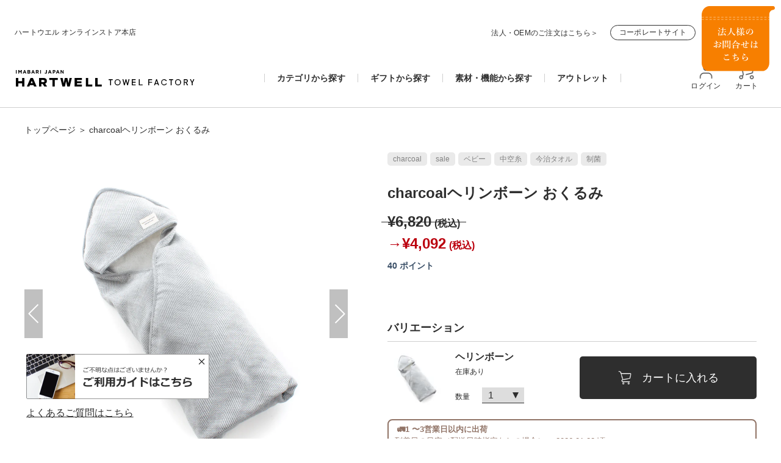

--- FILE ---
content_type: text/html; charset=utf-8
request_url: https://hartwell.co.jp/products/12751549
body_size: 61253
content:
<!doctype html>

<html class="no-js" lang="ja">
  <head>

    <script type="application/vnd.locksmith+json" data-locksmith>{"version":"v254","locked":false,"initialized":true,"scope":"product","access_granted":true,"access_denied":false,"requires_customer":false,"manual_lock":false,"remote_lock":false,"has_timeout":false,"remote_rendered":null,"hide_resource":false,"hide_links_to_resource":false,"transparent":true,"locks":{"all":[],"opened":[]},"keys":[],"keys_signature":"49f14d5a07b2993bd224a0c5b2b91b8df745615c35954d189cabd77de884418f","state":{"template":"product","theme":141755318526,"product":"12751549","collection":null,"page":null,"blog":null,"article":null,"app":null},"now":1768598642,"path":"\/products\/12751549","locale_root_url":"\/","canonical_url":"https:\/\/hartwell.co.jp\/products\/12751549","customer_id":null,"customer_id_signature":"49f14d5a07b2993bd224a0c5b2b91b8df745615c35954d189cabd77de884418f","cart":null}</script><script data-locksmith>!function(){undefined;!function(){var s=window.Locksmith={},e=document.querySelector('script[type="application/vnd.locksmith+json"]'),n=e&&e.innerHTML;if(s.state={},s.util={},s.loading=!1,n)try{s.state=JSON.parse(n)}catch(d){}if(document.addEventListener&&document.querySelector){var o,a,i,t=[76,79,67,75,83,77,73,84,72,49,49],c=function(){a=t.slice(0)},l="style",r=function(e){e&&27!==e.keyCode&&"click"!==e.type||(document.removeEventListener("keydown",r),document.removeEventListener("click",r),o&&document.body.removeChild(o),o=null)};c(),document.addEventListener("keyup",function(e){if(e.keyCode===a[0]){if(clearTimeout(i),a.shift(),0<a.length)return void(i=setTimeout(c,1e3));c(),r(),(o=document.createElement("div"))[l].width="50%",o[l].maxWidth="1000px",o[l].height="85%",o[l].border="1px rgba(0, 0, 0, 0.2) solid",o[l].background="rgba(255, 255, 255, 0.99)",o[l].borderRadius="4px",o[l].position="fixed",o[l].top="50%",o[l].left="50%",o[l].transform="translateY(-50%) translateX(-50%)",o[l].boxShadow="0 2px 5px rgba(0, 0, 0, 0.3), 0 0 100vh 100vw rgba(0, 0, 0, 0.5)",o[l].zIndex="2147483645";var t=document.createElement("textarea");t.value=JSON.stringify(JSON.parse(n),null,2),t[l].border="none",t[l].display="block",t[l].boxSizing="border-box",t[l].width="100%",t[l].height="100%",t[l].background="transparent",t[l].padding="22px",t[l].fontFamily="monospace",t[l].fontSize="14px",t[l].color="#333",t[l].resize="none",t[l].outline="none",t.readOnly=!0,o.appendChild(t),document.body.appendChild(o),t.addEventListener("click",function(e){e.stopImmediatePropagation()}),t.select(),document.addEventListener("keydown",r),document.addEventListener("click",r)}})}s.isEmbedded=-1!==window.location.search.indexOf("_ab=0&_fd=0&_sc=1"),s.path=s.state.path||window.location.pathname,s.basePath=s.state.locale_root_url.concat("/apps/locksmith").replace(/^\/\//,"/"),s.reloading=!1,s.util.console=window.console||{log:function(){},error:function(){}},s.util.makeUrl=function(e,t){var n,o=s.basePath+e,a=[],i=s.cache();for(n in i)a.push(n+"="+encodeURIComponent(i[n]));for(n in t)a.push(n+"="+encodeURIComponent(t[n]));return s.state.customer_id&&(a.push("customer_id="+encodeURIComponent(s.state.customer_id)),a.push("customer_id_signature="+encodeURIComponent(s.state.customer_id_signature))),o+=(-1===o.indexOf("?")?"?":"&")+a.join("&")},s._initializeCallbacks=[],s.on=function(e,t){if("initialize"!==e)throw'Locksmith.on() currently only supports the "initialize" event';s._initializeCallbacks.push(t)},s.initializeSession=function(e){if(!s.isEmbedded){var t=!1,n=!0,o=!0;(e=e||{}).silent&&(o=n=!(t=!0)),s.ping({silent:t,spinner:n,reload:o,callback:function(){s._initializeCallbacks.forEach(function(e){e()})}})}},s.cache=function(e){var t={};try{var n=function a(e){return(document.cookie.match("(^|; )"+e+"=([^;]*)")||0)[2]};t=JSON.parse(decodeURIComponent(n("locksmith-params")||"{}"))}catch(d){}if(e){for(var o in e)t[o]=e[o];document.cookie="locksmith-params=; expires=Thu, 01 Jan 1970 00:00:00 GMT; path=/",document.cookie="locksmith-params="+encodeURIComponent(JSON.stringify(t))+"; path=/"}return t},s.cache.cart=s.state.cart,s.cache.cartLastSaved=null,s.params=s.cache(),s.util.reload=function(){s.reloading=!0;try{window.location.href=window.location.href.replace(/#.*/,"")}catch(d){s.util.console.error("Preferred reload method failed",d),window.location.reload()}},s.cache.saveCart=function(e){if(!s.cache.cart||s.cache.cart===s.cache.cartLastSaved)return e?e():null;var t=s.cache.cartLastSaved;s.cache.cartLastSaved=s.cache.cart,fetch("/cart/update.js",{method:"POST",headers:{"Content-Type":"application/json",Accept:"application/json"},body:JSON.stringify({attributes:{locksmith:s.cache.cart}})}).then(function(e){if(!e.ok)throw new Error("Cart update failed: "+e.status);return e.json()}).then(function(){e&&e()})["catch"](function(e){if(s.cache.cartLastSaved=t,!s.reloading)throw e})},s.util.spinnerHTML='<style>body{background:#FFF}@keyframes spin{from{transform:rotate(0deg)}to{transform:rotate(360deg)}}#loading{display:flex;width:100%;height:50vh;color:#777;align-items:center;justify-content:center}#loading .spinner{display:block;animation:spin 600ms linear infinite;position:relative;width:50px;height:50px}#loading .spinner-ring{stroke:currentColor;stroke-dasharray:100%;stroke-width:2px;stroke-linecap:round;fill:none}</style><div id="loading"><div class="spinner"><svg width="100%" height="100%"><svg preserveAspectRatio="xMinYMin"><circle class="spinner-ring" cx="50%" cy="50%" r="45%"></circle></svg></svg></div></div>',s.util.clobberBody=function(e){document.body.innerHTML=e},s.util.clobberDocument=function(e){e.responseText&&(e=e.responseText),document.documentElement&&document.removeChild(document.documentElement);var t=document.open("text/html","replace");t.writeln(e),t.close(),setTimeout(function(){var e=t.querySelector("[autofocus]");e&&e.focus()},100)},s.util.serializeForm=function(e){if(e&&"FORM"===e.nodeName){var t,n,o={};for(t=e.elements.length-1;0<=t;t-=1)if(""!==e.elements[t].name)switch(e.elements[t].nodeName){case"INPUT":switch(e.elements[t].type){default:case"text":case"hidden":case"password":case"button":case"reset":case"submit":o[e.elements[t].name]=e.elements[t].value;break;case"checkbox":case"radio":e.elements[t].checked&&(o[e.elements[t].name]=e.elements[t].value);break;case"file":}break;case"TEXTAREA":o[e.elements[t].name]=e.elements[t].value;break;case"SELECT":switch(e.elements[t].type){case"select-one":o[e.elements[t].name]=e.elements[t].value;break;case"select-multiple":for(n=e.elements[t].options.length-1;0<=n;n-=1)e.elements[t].options[n].selected&&(o[e.elements[t].name]=e.elements[t].options[n].value)}break;case"BUTTON":switch(e.elements[t].type){case"reset":case"submit":case"button":o[e.elements[t].name]=e.elements[t].value}}return o}},s.util.on=function(e,i,s,t){t=t||document;var c="locksmith-"+e+i,n=function(e){var t=e.target,n=e.target.parentElement,o=t&&t.className&&(t.className.baseVal||t.className)||"",a=n&&n.className&&(n.className.baseVal||n.className)||"";("string"==typeof o&&-1!==o.split(/\s+/).indexOf(i)||"string"==typeof a&&-1!==a.split(/\s+/).indexOf(i))&&!e[c]&&(e[c]=!0,s(e))};t.attachEvent?t.attachEvent(e,n):t.addEventListener(e,n,!1)},s.util.enableActions=function(e){s.util.on("click","locksmith-action",function(e){e.preventDefault();var t=e.target;t.dataset.confirmWith&&!confirm(t.dataset.confirmWith)||(t.disabled=!0,t.innerText=t.dataset.disableWith,s.post("/action",t.dataset.locksmithParams,{spinner:!1,type:"text",success:function(e){(e=JSON.parse(e.responseText)).message&&alert(e.message),s.util.reload()}}))},e)},s.util.inject=function(e,t){var n=["data","locksmith","append"];if(-1!==t.indexOf(n.join("-"))){var o=document.createElement("div");o.innerHTML=t,e.appendChild(o)}else e.innerHTML=t;var a,i,s=e.querySelectorAll("script");for(i=0;i<s.length;++i){a=s[i];var c=document.createElement("script");if(a.type&&(c.type=a.type),a.src)c.src=a.src;else{var l=document.createTextNode(a.innerHTML);c.appendChild(l)}e.appendChild(c)}var r=e.querySelector("[autofocus]");r&&r.focus()},s.post=function(e,t,n){!1!==(n=n||{}).spinner&&s.util.clobberBody(s.util.spinnerHTML);var o={};n.container===document?(o.layout=1,n.success=function(e){s.util.clobberDocument(e)}):n.container&&(o.layout=0,n.success=function(e){var t=document.getElementById(n.container);s.util.inject(t,e),t.id===t.firstChild.id&&t.parentElement.replaceChild(t.firstChild,t)}),n.form_type&&(t.form_type=n.form_type),n.include_layout_classes!==undefined&&(t.include_layout_classes=n.include_layout_classes),n.lock_id!==undefined&&(t.lock_id=n.lock_id),s.loading=!0;var a=s.util.makeUrl(e,o),i="json"===n.type||"text"===n.type;fetch(a,{method:"POST",headers:{"Content-Type":"application/json",Accept:i?"application/json":"text/html"},body:JSON.stringify(t)}).then(function(e){if(!e.ok)throw new Error("Request failed: "+e.status);return e.text()}).then(function(e){var t=n.success||s.util.clobberDocument;t(i?{responseText:e}:e)})["catch"](function(e){if(!s.reloading)if("dashboard.weglot.com"!==window.location.host){if(!n.silent)throw alert("Something went wrong! Please refresh and try again."),e;console.error(e)}else console.error(e)})["finally"](function(){s.loading=!1})},s.postResource=function(e,t){e.path=s.path,e.search=window.location.search,e.state=s.state,e.passcode&&(e.passcode=e.passcode.trim()),e.email&&(e.email=e.email.trim()),e.state.cart=s.cache.cart,e.locksmith_json=s.jsonTag,e.locksmith_json_signature=s.jsonTagSignature,s.post("/resource",e,t)},s.ping=function(e){if(!s.isEmbedded){e=e||{};var t=function(){e.reload?s.util.reload():"function"==typeof e.callback&&e.callback()};s.post("/ping",{path:s.path,search:window.location.search,state:s.state},{spinner:!!e.spinner,silent:"undefined"==typeof e.silent||e.silent,type:"text",success:function(e){e&&e.responseText?((e=JSON.parse(e.responseText)).messages&&0<e.messages.length&&s.showMessages(e.messages),e.cart&&s.cache.cart!==e.cart?(s.cache.cart=e.cart,s.cache.saveCart(function(){t(),e.cart&&e.cart.match(/^.+:/)&&s.util.reload()})):t()):console.error("[Locksmith] Invalid result in ping callback:",e)}})}},s.timeoutMonitor=function(){var e=s.cache.cart;s.ping({callback:function(){e!==s.cache.cart||setTimeout(function(){s.timeoutMonitor()},6e4)}})},s.showMessages=function(e){var t=document.createElement("div");t.style.position="fixed",t.style.left=0,t.style.right=0,t.style.bottom="-50px",t.style.opacity=0,t.style.background="#191919",t.style.color="#ddd",t.style.transition="bottom 0.2s, opacity 0.2s",t.style.zIndex=999999,t.innerHTML="        <style>          .locksmith-ab .locksmith-b { display: none; }          .locksmith-ab.toggled .locksmith-b { display: flex; }          .locksmith-ab.toggled .locksmith-a { display: none; }          .locksmith-flex { display: flex; flex-wrap: wrap; justify-content: space-between; align-items: center; padding: 10px 20px; }          .locksmith-message + .locksmith-message { border-top: 1px #555 solid; }          .locksmith-message a { color: inherit; font-weight: bold; }          .locksmith-message a:hover { color: inherit; opacity: 0.8; }          a.locksmith-ab-toggle { font-weight: inherit; text-decoration: underline; }          .locksmith-text { flex-grow: 1; }          .locksmith-cta { flex-grow: 0; text-align: right; }          .locksmith-cta button { transform: scale(0.8); transform-origin: left; }          .locksmith-cta > * { display: block; }          .locksmith-cta > * + * { margin-top: 10px; }          .locksmith-message a.locksmith-close { flex-grow: 0; text-decoration: none; margin-left: 15px; font-size: 30px; font-family: monospace; display: block; padding: 2px 10px; }                    @media screen and (max-width: 600px) {            .locksmith-wide-only { display: none !important; }            .locksmith-flex { padding: 0 15px; }            .locksmith-flex > * { margin-top: 5px; margin-bottom: 5px; }            .locksmith-cta { text-align: left; }          }                    @media screen and (min-width: 601px) {            .locksmith-narrow-only { display: none !important; }          }        </style>      "+e.map(function(e){return'<div class="locksmith-message">'+e+"</div>"}).join(""),document.body.appendChild(t),document.body.style.position="relative",document.body.parentElement.style.paddingBottom=t.offsetHeight+"px",setTimeout(function(){t.style.bottom=0,t.style.opacity=1},50),s.util.on("click","locksmith-ab-toggle",function(e){e.preventDefault();for(var t=e.target.parentElement;-1===t.className.split(" ").indexOf("locksmith-ab");)t=t.parentElement;-1!==t.className.split(" ").indexOf("toggled")?t.className=t.className.replace("toggled",""):t.className=t.className+" toggled"}),s.util.enableActions(t)}}()}();</script>
      <script data-locksmith>Locksmith.cache.cart=null</script>

  <script data-locksmith>Locksmith.jsonTag="{\"version\":\"v254\",\"locked\":false,\"initialized\":true,\"scope\":\"product\",\"access_granted\":true,\"access_denied\":false,\"requires_customer\":false,\"manual_lock\":false,\"remote_lock\":false,\"has_timeout\":false,\"remote_rendered\":null,\"hide_resource\":false,\"hide_links_to_resource\":false,\"transparent\":true,\"locks\":{\"all\":[],\"opened\":[]},\"keys\":[],\"keys_signature\":\"49f14d5a07b2993bd224a0c5b2b91b8df745615c35954d189cabd77de884418f\",\"state\":{\"template\":\"product\",\"theme\":141755318526,\"product\":\"12751549\",\"collection\":null,\"page\":null,\"blog\":null,\"article\":null,\"app\":null},\"now\":1768598642,\"path\":\"\\\/products\\\/12751549\",\"locale_root_url\":\"\\\/\",\"canonical_url\":\"https:\\\/\\\/hartwell.co.jp\\\/products\\\/12751549\",\"customer_id\":null,\"customer_id_signature\":\"49f14d5a07b2993bd224a0c5b2b91b8df745615c35954d189cabd77de884418f\",\"cart\":null}";Locksmith.jsonTagSignature="36b5583832629cfe25f3382717a6ddf42e2b5e97c9a6dccd21067ac9c1fed6b8"</script>
    
    <meta charset="utf-8">
    <meta http-equiv="X-UA-Compatible" content="IE=edge,chrome=1">
    <meta name="viewport" content="width=device-width, initial-scale=1.0, height=device-height, minimum-scale=1.0, maximum-scale=1.0">
    <meta name="theme-color" content="">
    <meta name="facebook-domain-verification" content="bwndk3fgpsboo0tcavknbafxst80wr" />

    <title>
      charcoalヘリンボーン おくるみ &ndash; ハートウエルオンラインストア本店
    </title><meta name="description" content="ハートウエルの「charcoalヘリンボーン おくるみ」の詳細ページです。備長炭糸を使った清潔で衛生的なベビーシリーズ赤ちゃんのことを考えた特別な生地を織り上げました。消臭効果と保温効果のある紀州備長炭糸、コットンの中空糸を全面に採用。中空糸は糸の中が空洞のため、保水性が高く、水分を素早く吸収します。細菌の繁殖を防ぐ衛生的な制菌加工も実施。可愛らしさに加え、赤ちゃんにとって快適な着用環境を追求した清潔で機能的なベビーシリーズです。">
<link rel="canonical" href="https://hartwell.co.jp/products/12751549"><link rel="shortcut icon" href="//hartwell.co.jp/cdn/shop/files/favicon_5d0bced0-401a-4961-92e5-657804d38fa4_96x.png?v=1614839216" type="image/png"><meta property="og:type" content="product">
<meta property="og:title" content="charcoalヘリンボーン おくるみ">
<meta property="og:image" content="http://hartwell.co.jp/cdn/shop/products/charcoal-okurumi-heli_1.jpg?v=1614951150">
<meta property="og:image:secure_url" content="https://hartwell.co.jp/cdn/shop/products/charcoal-okurumi-heli_1.jpg?v=1614951150">
<meta property="og:image:width" content="2500">
    <meta property="og:image:height" content="2500"><meta property="product:price:amount" content="4,092">
  <meta property="product:price:currency" content="JPY"><meta property="og:description" content="ハートウエルの「charcoalヘリンボーン おくるみ」の詳細ページです。備長炭糸を使った清潔で衛生的なベビーシリーズ赤ちゃんのことを考えた特別な生地を織り上げました。消臭効果と保温効果のある紀州備長炭糸、コットンの中空糸を全面に採用。中空糸は糸の中が空洞のため、保水性が高く、水分を素早く吸収します。細菌の繁殖を防ぐ衛生的な制菌加工も実施。可愛らしさに加え、赤ちゃんにとって快適な着用環境を追求した清潔で機能的なベビーシリーズです。">
<meta property="og:url" content="https://hartwell.co.jp/products/12751549">
<meta property="og:site_name" content="ハートウエルオンラインストア本店"><meta name="twitter:card" content="summary"><meta name="twitter:title" content="charcoalヘリンボーン おくるみ">
<meta name="twitter:description" content="備長炭糸を使った清潔で衛生的なベビーシリーズ赤ちゃんのことを考えた特別な生地を織り上げました。消臭効果と保温効果のある紀州備長炭糸、コットンの中空糸を全面に採用。中空糸は糸の中が空洞のため、保水性が高く、水分を素早く吸収します。細菌の繁殖を防ぐ衛生的な制菌加工も実施。可愛らしさに加え、赤ちゃんにとって快適な着用環境を追求した清潔で機能的なベビーシリーズです。
">
<meta name="twitter:image" content="https://hartwell.co.jp/cdn/shop/products/charcoal-okurumi-heli_1_600x600_crop_center.jpg?v=1614951150">

    <style>
  
  

  
  
  

  :root {
    --heading-font-family : "system_ui", -apple-system, 'Segoe UI', Roboto, 'Helvetica Neue', 'Noto Sans', 'Liberation Sans', Arial, sans-serif, 'Apple Color Emoji', 'Segoe UI Emoji', 'Segoe UI Symbol', 'Noto Color Emoji';
    --heading-font-weight : 400;
    --heading-font-style  : normal;

    --text-font-family : "system_ui", -apple-system, 'Segoe UI', Roboto, 'Helvetica Neue', 'Noto Sans', 'Liberation Sans', Arial, sans-serif, 'Apple Color Emoji', 'Segoe UI Emoji', 'Segoe UI Symbol', 'Noto Color Emoji';
    --text-font-weight : 400;
    --text-font-style  : normal;

    --base-text-font-size   : 16px;
    --default-text-font-size: 14px;--background          : #ffffff;
    --background-rgb      : 255, 255, 255;
    --light-background    : #ffffff;
    --light-background-rgb: 255, 255, 255;
    --heading-color       : #2e2e2e;
    --text-color          : #2e2e2e;
    --text-color-rgb      : 46, 46, 46;
    --text-color-light    : #2e2e2e;
    --text-color-light-rgb: 46, 46, 46;
    --link-color          : #2e2e2e;
    --link-color-rgb      : 46, 46, 46;
    --border-color        : #e0e0e0;
    --border-color-rgb    : 224, 224, 224;

    --button-background    : #1c1b1b;
    --button-background-rgb: 28, 27, 27;
    --button-text-color    : #ffffff;

    --header-background       : #ffffff;
    --header-heading-color    : #2e2e2e;
    --header-light-text-color : #6a6a6a;
    --header-border-color     : #e0e0e0;

    --footer-background    : #ffffff;
    --footer-text-color    : #6a6a6a;
    --footer-heading-color : #2e2e2e;
    --footer-border-color  : #e9e9e9;

    --navigation-background      : #1c1b1b;
    --navigation-background-rgb  : 28, 27, 27;
    --navigation-text-color      : #ffffff;
    --navigation-text-color-light: rgba(255, 255, 255, 0.5);
    --navigation-border-color    : rgba(255, 255, 255, 0.25);

    --newsletter-popup-background     : #1c1b1b;
    --newsletter-popup-text-color     : #ffffff;
    --newsletter-popup-text-color-rgb : 255, 255, 255;

    --secondary-elements-background       : #1c1b1b;
    --secondary-elements-background-rgb   : 28, 27, 27;
    --secondary-elements-text-color       : #ffffff;
    --secondary-elements-text-color-light : rgba(255, 255, 255, 0.5);
    --secondary-elements-border-color     : rgba(255, 255, 255, 0.25);

    --product-sale-price-color    : #f94c43;
    --product-sale-price-color-rgb: 249, 76, 67;

    /* Products */

    --horizontal-spacing-four-products-per-row: 60px;
        --horizontal-spacing-two-products-per-row : 60px;

    --vertical-spacing-four-products-per-row: 60px;
        --vertical-spacing-two-products-per-row : 75px;

    /* Animation */
    --drawer-transition-timing: cubic-bezier(0.645, 0.045, 0.355, 1);
    --header-base-height: 80px; /* We set a default for browsers that do not support CSS variables */

    /* Cursors */
    --cursor-zoom-in-svg    : url(//hartwell.co.jp/cdn/shop/t/18/assets/cursor-zoom-in.svg?v=24512599532397163221718071913);
    --cursor-zoom-in-2x-svg : url(//hartwell.co.jp/cdn/shop/t/18/assets/cursor-zoom-in-2x.svg?v=164976973644562644971718071913);
  }
</style>

<script>
  // IE11 does not have support for CSS variables, so we have to polyfill them
  if (!(((window || {}).CSS || {}).supports && window.CSS.supports('(--a: 0)'))) {
    const script = document.createElement('script');
    script.type = 'text/javascript';
    script.src = 'https://cdn.jsdelivr.net/npm/css-vars-ponyfill@2';
    script.onload = function() {
      cssVars({});
    };

    document.getElementsByTagName('head')[0].appendChild(script);
  }
</script>
<!-- 'loading'属性に'lazy'を設定 -->
    <script>
        document.addEventListener('DOMContentLoaded', function() {
            var images = document.querySelectorAll('img');
            images.forEach(function(img) {
                img.setAttribute('loading', 'lazy');
            });
        });
    </script>

    <script>window.performance && window.performance.mark && window.performance.mark('shopify.content_for_header.start');</script><meta name="google-site-verification" content="XrbxQd59mHoyOGqTmFOyZtHoxYDt1RRxENKEU_ywhP0">
<meta name="google-site-verification" content="yBJdVMIeWwBr6XdtExXwFPNJh43UYwkyr2aSN8-Cyz0">
<meta id="shopify-digital-wallet" name="shopify-digital-wallet" content="/52902920360/digital_wallets/dialog">
<meta name="shopify-checkout-api-token" content="3622145d4f322910cd9aeb19548bae51">
<link rel="alternate" type="application/json+oembed" href="https://hartwell.co.jp/products/12751549.oembed">
<script async="async" src="/checkouts/internal/preloads.js?locale=ja-JP"></script>
<link rel="preconnect" href="https://shop.app" crossorigin="anonymous">
<script async="async" src="https://shop.app/checkouts/internal/preloads.js?locale=ja-JP&shop_id=52902920360" crossorigin="anonymous"></script>
<script id="apple-pay-shop-capabilities" type="application/json">{"shopId":52902920360,"countryCode":"JP","currencyCode":"JPY","merchantCapabilities":["supports3DS"],"merchantId":"gid:\/\/shopify\/Shop\/52902920360","merchantName":"ハートウエルオンラインストア本店","requiredBillingContactFields":["postalAddress","email","phone"],"requiredShippingContactFields":["postalAddress","email","phone"],"shippingType":"shipping","supportedNetworks":["visa","masterCard","amex","jcb","discover"],"total":{"type":"pending","label":"ハートウエルオンラインストア本店","amount":"1.00"},"shopifyPaymentsEnabled":true,"supportsSubscriptions":true}</script>
<script id="shopify-features" type="application/json">{"accessToken":"3622145d4f322910cd9aeb19548bae51","betas":["rich-media-storefront-analytics"],"domain":"hartwell.co.jp","predictiveSearch":false,"shopId":52902920360,"locale":"ja"}</script>
<script>var Shopify = Shopify || {};
Shopify.shop = "heartwell-store.myshopify.com";
Shopify.locale = "ja";
Shopify.currency = {"active":"JPY","rate":"1.0"};
Shopify.country = "JP";
Shopify.theme = {"name":"Prestige | easyPoints","id":141755318526,"schema_name":"Prestige","schema_version":"4.12.3","theme_store_id":855,"role":"main"};
Shopify.theme.handle = "null";
Shopify.theme.style = {"id":null,"handle":null};
Shopify.cdnHost = "hartwell.co.jp/cdn";
Shopify.routes = Shopify.routes || {};
Shopify.routes.root = "/";</script>
<script type="module">!function(o){(o.Shopify=o.Shopify||{}).modules=!0}(window);</script>
<script>!function(o){function n(){var o=[];function n(){o.push(Array.prototype.slice.apply(arguments))}return n.q=o,n}var t=o.Shopify=o.Shopify||{};t.loadFeatures=n(),t.autoloadFeatures=n()}(window);</script>
<script>
  window.ShopifyPay = window.ShopifyPay || {};
  window.ShopifyPay.apiHost = "shop.app\/pay";
  window.ShopifyPay.redirectState = null;
</script>
<script id="shop-js-analytics" type="application/json">{"pageType":"product"}</script>
<script defer="defer" async type="module" src="//hartwell.co.jp/cdn/shopifycloud/shop-js/modules/v2/client.init-shop-cart-sync_Cun6Ba8E.ja.esm.js"></script>
<script defer="defer" async type="module" src="//hartwell.co.jp/cdn/shopifycloud/shop-js/modules/v2/chunk.common_DGWubyOB.esm.js"></script>
<script type="module">
  await import("//hartwell.co.jp/cdn/shopifycloud/shop-js/modules/v2/client.init-shop-cart-sync_Cun6Ba8E.ja.esm.js");
await import("//hartwell.co.jp/cdn/shopifycloud/shop-js/modules/v2/chunk.common_DGWubyOB.esm.js");

  window.Shopify.SignInWithShop?.initShopCartSync?.({"fedCMEnabled":true,"windoidEnabled":true});

</script>
<script>
  window.Shopify = window.Shopify || {};
  if (!window.Shopify.featureAssets) window.Shopify.featureAssets = {};
  window.Shopify.featureAssets['shop-js'] = {"shop-cart-sync":["modules/v2/client.shop-cart-sync_kpadWrR6.ja.esm.js","modules/v2/chunk.common_DGWubyOB.esm.js"],"init-fed-cm":["modules/v2/client.init-fed-cm_deEwcgdG.ja.esm.js","modules/v2/chunk.common_DGWubyOB.esm.js"],"shop-button":["modules/v2/client.shop-button_Bgl7Akkx.ja.esm.js","modules/v2/chunk.common_DGWubyOB.esm.js"],"shop-cash-offers":["modules/v2/client.shop-cash-offers_CGfJizyJ.ja.esm.js","modules/v2/chunk.common_DGWubyOB.esm.js","modules/v2/chunk.modal_Ba7vk6QP.esm.js"],"init-windoid":["modules/v2/client.init-windoid_DLaIoEuB.ja.esm.js","modules/v2/chunk.common_DGWubyOB.esm.js"],"shop-toast-manager":["modules/v2/client.shop-toast-manager_BZdAlEPY.ja.esm.js","modules/v2/chunk.common_DGWubyOB.esm.js"],"init-shop-email-lookup-coordinator":["modules/v2/client.init-shop-email-lookup-coordinator_BxGPdBrh.ja.esm.js","modules/v2/chunk.common_DGWubyOB.esm.js"],"init-shop-cart-sync":["modules/v2/client.init-shop-cart-sync_Cun6Ba8E.ja.esm.js","modules/v2/chunk.common_DGWubyOB.esm.js"],"avatar":["modules/v2/client.avatar_BTnouDA3.ja.esm.js"],"pay-button":["modules/v2/client.pay-button_iRJggQYg.ja.esm.js","modules/v2/chunk.common_DGWubyOB.esm.js"],"init-customer-accounts":["modules/v2/client.init-customer-accounts_BbQrQ-BF.ja.esm.js","modules/v2/client.shop-login-button_CXxZBmJa.ja.esm.js","modules/v2/chunk.common_DGWubyOB.esm.js","modules/v2/chunk.modal_Ba7vk6QP.esm.js"],"init-shop-for-new-customer-accounts":["modules/v2/client.init-shop-for-new-customer-accounts_48e-446J.ja.esm.js","modules/v2/client.shop-login-button_CXxZBmJa.ja.esm.js","modules/v2/chunk.common_DGWubyOB.esm.js","modules/v2/chunk.modal_Ba7vk6QP.esm.js"],"shop-login-button":["modules/v2/client.shop-login-button_CXxZBmJa.ja.esm.js","modules/v2/chunk.common_DGWubyOB.esm.js","modules/v2/chunk.modal_Ba7vk6QP.esm.js"],"init-customer-accounts-sign-up":["modules/v2/client.init-customer-accounts-sign-up_Bb65hYMR.ja.esm.js","modules/v2/client.shop-login-button_CXxZBmJa.ja.esm.js","modules/v2/chunk.common_DGWubyOB.esm.js","modules/v2/chunk.modal_Ba7vk6QP.esm.js"],"shop-follow-button":["modules/v2/client.shop-follow-button_BO2OQvUT.ja.esm.js","modules/v2/chunk.common_DGWubyOB.esm.js","modules/v2/chunk.modal_Ba7vk6QP.esm.js"],"checkout-modal":["modules/v2/client.checkout-modal__QRFVvMA.ja.esm.js","modules/v2/chunk.common_DGWubyOB.esm.js","modules/v2/chunk.modal_Ba7vk6QP.esm.js"],"lead-capture":["modules/v2/client.lead-capture_Be4qr8sG.ja.esm.js","modules/v2/chunk.common_DGWubyOB.esm.js","modules/v2/chunk.modal_Ba7vk6QP.esm.js"],"shop-login":["modules/v2/client.shop-login_BCaq99Td.ja.esm.js","modules/v2/chunk.common_DGWubyOB.esm.js","modules/v2/chunk.modal_Ba7vk6QP.esm.js"],"payment-terms":["modules/v2/client.payment-terms_C-1Cu6jg.ja.esm.js","modules/v2/chunk.common_DGWubyOB.esm.js","modules/v2/chunk.modal_Ba7vk6QP.esm.js"]};
</script>
<script>(function() {
  var isLoaded = false;
  function asyncLoad() {
    if (isLoaded) return;
    isLoaded = true;
    var urls = ["https:\/\/static.klaviyo.com\/onsite\/js\/klaviyo.js?company_id=VW7CEG\u0026shop=heartwell-store.myshopify.com","https:\/\/delivery-date-and-time-picker.amp.tokyo\/script_tags\/cart_attributes.js?shop=heartwell-store.myshopify.com","https:\/\/shopify.covet.pics\/covet-pics-widget-inject.js?shop=heartwell-store.myshopify.com","https:\/\/static.klaviyo.com\/onsite\/js\/klaviyo.js?company_id=Wbsuqy\u0026shop=heartwell-store.myshopify.com","https:\/\/static.klaviyo.com\/onsite\/js\/klaviyo.js?company_id=VBKjFt\u0026shop=heartwell-store.myshopify.com","https:\/\/static.klaviyo.com\/onsite\/js\/klaviyo.js?company_id=VBKjFt\u0026shop=heartwell-store.myshopify.com","https:\/\/easygdpr.b-cdn.net\/v\/1553540745\/gdpr.min.js?shop=heartwell-store.myshopify.com","https:\/\/tools.luckyorange.com\/core\/lo.js?site-id=1946c5ac\u0026shop=heartwell-store.myshopify.com","https:\/\/gift-script-pr.pages.dev\/script.js?shop=heartwell-store.myshopify.com","https:\/\/static.klaviyo.com\/onsite\/js\/klaviyo.js?company_id=QRmqst\u0026shop=heartwell-store.myshopify.com"];
    for (var i = 0; i < urls.length; i++) {
      var s = document.createElement('script');
      s.type = 'text/javascript';
      s.async = true;
      s.src = urls[i];
      var x = document.getElementsByTagName('script')[0];
      x.parentNode.insertBefore(s, x);
    }
  };
  if(window.attachEvent) {
    window.attachEvent('onload', asyncLoad);
  } else {
    window.addEventListener('load', asyncLoad, false);
  }
})();</script>
<script id="__st">var __st={"a":52902920360,"offset":32400,"reqid":"ee3407ab-8494-4294-ad2b-a118fff75c84-1768598642","pageurl":"hartwell.co.jp\/products\/12751549","u":"aa23392c1b0f","p":"product","rtyp":"product","rid":6299061551272};</script>
<script>window.ShopifyPaypalV4VisibilityTracking = true;</script>
<script id="captcha-bootstrap">!function(){'use strict';const t='contact',e='account',n='new_comment',o=[[t,t],['blogs',n],['comments',n],[t,'customer']],c=[[e,'customer_login'],[e,'guest_login'],[e,'recover_customer_password'],[e,'create_customer']],r=t=>t.map((([t,e])=>`form[action*='/${t}']:not([data-nocaptcha='true']) input[name='form_type'][value='${e}']`)).join(','),a=t=>()=>t?[...document.querySelectorAll(t)].map((t=>t.form)):[];function s(){const t=[...o],e=r(t);return a(e)}const i='password',u='form_key',d=['recaptcha-v3-token','g-recaptcha-response','h-captcha-response',i],f=()=>{try{return window.sessionStorage}catch{return}},m='__shopify_v',_=t=>t.elements[u];function p(t,e,n=!1){try{const o=window.sessionStorage,c=JSON.parse(o.getItem(e)),{data:r}=function(t){const{data:e,action:n}=t;return t[m]||n?{data:e,action:n}:{data:t,action:n}}(c);for(const[e,n]of Object.entries(r))t.elements[e]&&(t.elements[e].value=n);n&&o.removeItem(e)}catch(o){console.error('form repopulation failed',{error:o})}}const l='form_type',E='cptcha';function T(t){t.dataset[E]=!0}const w=window,h=w.document,L='Shopify',v='ce_forms',y='captcha';let A=!1;((t,e)=>{const n=(g='f06e6c50-85a8-45c8-87d0-21a2b65856fe',I='https://cdn.shopify.com/shopifycloud/storefront-forms-hcaptcha/ce_storefront_forms_captcha_hcaptcha.v1.5.2.iife.js',D={infoText:'hCaptchaによる保護',privacyText:'プライバシー',termsText:'利用規約'},(t,e,n)=>{const o=w[L][v],c=o.bindForm;if(c)return c(t,g,e,D).then(n);var r;o.q.push([[t,g,e,D],n]),r=I,A||(h.body.append(Object.assign(h.createElement('script'),{id:'captcha-provider',async:!0,src:r})),A=!0)});var g,I,D;w[L]=w[L]||{},w[L][v]=w[L][v]||{},w[L][v].q=[],w[L][y]=w[L][y]||{},w[L][y].protect=function(t,e){n(t,void 0,e),T(t)},Object.freeze(w[L][y]),function(t,e,n,w,h,L){const[v,y,A,g]=function(t,e,n){const i=e?o:[],u=t?c:[],d=[...i,...u],f=r(d),m=r(i),_=r(d.filter((([t,e])=>n.includes(e))));return[a(f),a(m),a(_),s()]}(w,h,L),I=t=>{const e=t.target;return e instanceof HTMLFormElement?e:e&&e.form},D=t=>v().includes(t);t.addEventListener('submit',(t=>{const e=I(t);if(!e)return;const n=D(e)&&!e.dataset.hcaptchaBound&&!e.dataset.recaptchaBound,o=_(e),c=g().includes(e)&&(!o||!o.value);(n||c)&&t.preventDefault(),c&&!n&&(function(t){try{if(!f())return;!function(t){const e=f();if(!e)return;const n=_(t);if(!n)return;const o=n.value;o&&e.removeItem(o)}(t);const e=Array.from(Array(32),(()=>Math.random().toString(36)[2])).join('');!function(t,e){_(t)||t.append(Object.assign(document.createElement('input'),{type:'hidden',name:u})),t.elements[u].value=e}(t,e),function(t,e){const n=f();if(!n)return;const o=[...t.querySelectorAll(`input[type='${i}']`)].map((({name:t})=>t)),c=[...d,...o],r={};for(const[a,s]of new FormData(t).entries())c.includes(a)||(r[a]=s);n.setItem(e,JSON.stringify({[m]:1,action:t.action,data:r}))}(t,e)}catch(e){console.error('failed to persist form',e)}}(e),e.submit())}));const S=(t,e)=>{t&&!t.dataset[E]&&(n(t,e.some((e=>e===t))),T(t))};for(const o of['focusin','change'])t.addEventListener(o,(t=>{const e=I(t);D(e)&&S(e,y())}));const B=e.get('form_key'),M=e.get(l),P=B&&M;t.addEventListener('DOMContentLoaded',(()=>{const t=y();if(P)for(const e of t)e.elements[l].value===M&&p(e,B);[...new Set([...A(),...v().filter((t=>'true'===t.dataset.shopifyCaptcha))])].forEach((e=>S(e,t)))}))}(h,new URLSearchParams(w.location.search),n,t,e,['guest_login'])})(!0,!0)}();</script>
<script integrity="sha256-4kQ18oKyAcykRKYeNunJcIwy7WH5gtpwJnB7kiuLZ1E=" data-source-attribution="shopify.loadfeatures" defer="defer" src="//hartwell.co.jp/cdn/shopifycloud/storefront/assets/storefront/load_feature-a0a9edcb.js" crossorigin="anonymous"></script>
<script crossorigin="anonymous" defer="defer" src="//hartwell.co.jp/cdn/shopifycloud/storefront/assets/shopify_pay/storefront-65b4c6d7.js?v=20250812"></script>
<script data-source-attribution="shopify.dynamic_checkout.dynamic.init">var Shopify=Shopify||{};Shopify.PaymentButton=Shopify.PaymentButton||{isStorefrontPortableWallets:!0,init:function(){window.Shopify.PaymentButton.init=function(){};var t=document.createElement("script");t.src="https://hartwell.co.jp/cdn/shopifycloud/portable-wallets/latest/portable-wallets.ja.js",t.type="module",document.head.appendChild(t)}};
</script>
<script data-source-attribution="shopify.dynamic_checkout.buyer_consent">
  function portableWalletsHideBuyerConsent(e){var t=document.getElementById("shopify-buyer-consent"),n=document.getElementById("shopify-subscription-policy-button");t&&n&&(t.classList.add("hidden"),t.setAttribute("aria-hidden","true"),n.removeEventListener("click",e))}function portableWalletsShowBuyerConsent(e){var t=document.getElementById("shopify-buyer-consent"),n=document.getElementById("shopify-subscription-policy-button");t&&n&&(t.classList.remove("hidden"),t.removeAttribute("aria-hidden"),n.addEventListener("click",e))}window.Shopify?.PaymentButton&&(window.Shopify.PaymentButton.hideBuyerConsent=portableWalletsHideBuyerConsent,window.Shopify.PaymentButton.showBuyerConsent=portableWalletsShowBuyerConsent);
</script>
<script data-source-attribution="shopify.dynamic_checkout.cart.bootstrap">document.addEventListener("DOMContentLoaded",(function(){function t(){return document.querySelector("shopify-accelerated-checkout-cart, shopify-accelerated-checkout")}if(t())Shopify.PaymentButton.init();else{new MutationObserver((function(e,n){t()&&(Shopify.PaymentButton.init(),n.disconnect())})).observe(document.body,{childList:!0,subtree:!0})}}));
</script>
<link id="shopify-accelerated-checkout-styles" rel="stylesheet" media="screen" href="https://hartwell.co.jp/cdn/shopifycloud/portable-wallets/latest/accelerated-checkout-backwards-compat.css" crossorigin="anonymous">
<style id="shopify-accelerated-checkout-cart">
        #shopify-buyer-consent {
  margin-top: 1em;
  display: inline-block;
  width: 100%;
}

#shopify-buyer-consent.hidden {
  display: none;
}

#shopify-subscription-policy-button {
  background: none;
  border: none;
  padding: 0;
  text-decoration: underline;
  font-size: inherit;
  cursor: pointer;
}

#shopify-subscription-policy-button::before {
  box-shadow: none;
}

      </style>

<script>window.performance && window.performance.mark && window.performance.mark('shopify.content_for_header.end');</script>

    <link rel="stylesheet" href="//hartwell.co.jp/cdn/shop/t/18/assets/theme.css?v=138453335769388070021718071913">
    <link rel="stylesheet" href="//hartwell.co.jp/cdn/shop/t/18/assets/slick.css?v=98340474046176884051718071913"><link rel="stylesheet" href="//hartwell.co.jp/cdn/shop/t/18/assets/heartwell.scss.css?v=144902436540103103961737441315"><link href="https://use.fontawesome.com/releases/v5.0.8/css/all.css" rel="stylesheet">
	  <link rel="stylesheet" href="//hartwell.co.jp/cdn/shop/t/18/assets/osusume.css?v=93805787722979934281718071913"><!--20220315 TOPおすすめエリアのCSS読み込み-->
    <link rel="stylesheet" href="//hartwell.co.jp/cdn/shop/t/18/assets/custom.css?v=170122511289211751961759810616"><!--2025 各種調整用CSS読み込み-->

    <script>// This allows to expose several variables to the global scope, to be used in scripts
      window.theme = {
        pageType: "product",
        moneyFormat: "¥{{amount_no_decimals}}",
        moneyWithCurrencyFormat: "¥{{amount_no_decimals}} JPY",
        productImageSize: "natural",
        searchMode: "product,article",
        showPageTransition: false,
        showElementStaggering: false,
        showImageZooming: false
      };

      window.routes = {
        rootUrl: "\/",
        rootUrlWithoutSlash: '',
        cartUrl: "\/cart",
        cartAddUrl: "\/cart\/add",
        cartChangeUrl: "\/cart\/change",
        searchUrl: "\/search",
        productRecommendationsUrl: "\/recommendations\/products"
      };

      window.languages = {
        cartAddNote: "備考欄 ※ご注文について個別のご要望がある場合はこちらにご入力ください。",
        cartEditNote: "注文メモを変更",
        productImageLoadingError: "この画像を読み込めませんでした。 ページをリロードしてください。",
        productFormAddToCart: "カートに追加する",
        productFormUnavailable: "お取り扱いできません",
        productFormSoldOut: "売り切れ",
        shippingEstimatorOneResult: "1つのオプションが利用可能：",
        shippingEstimatorMoreResults: "{{count}}つのオプションが利用可能：",
        shippingEstimatorNoResults: "配送が見つかりませんでした"
      };

      window.lazySizesConfig = {
        loadHidden: false,
        hFac: 0.5,
        expFactor: 2,
        ricTimeout: 150,
        lazyClass: 'Image--lazyLoad',
        loadingClass: 'Image--lazyLoading',
        loadedClass: 'Image--lazyLoaded'
      };

      document.documentElement.className = document.documentElement.className.replace('no-js', 'js');
      document.documentElement.style.setProperty('--window-height', window.innerHeight + 'px');

      // We do a quick detection of some features (we could use Modernizr but for so little...)
      (function() {
        document.documentElement.className += ((window.CSS && window.CSS.supports('(position: sticky) or (position: -webkit-sticky)')) ? ' supports-sticky' : ' no-supports-sticky');
        document.documentElement.className += (window.matchMedia('(-moz-touch-enabled: 1), (hover: none)')).matches ? ' no-supports-hover' : ' supports-hover';
      }());
    </script>

    <script src="//hartwell.co.jp/cdn/shop/t/18/assets/lazysizes.min.js?v=174358363404432586981718071913" async></script><script src="https://polyfill-fastly.net/v3/polyfill.min.js?unknown=polyfill&features=fetch,Element.prototype.closest,Element.prototype.remove,Element.prototype.classList,Array.prototype.includes,Array.prototype.fill,Object.assign,CustomEvent,IntersectionObserver,IntersectionObserverEntry,URL" defer></script>
    <script src="https://cdn.jsdelivr.net/npm/clipboard@2/dist/clipboard.min.js"></script>
    <script src="//hartwell.co.jp/cdn/shop/t/18/assets/libs.min.js?v=26178543184394469741718071913" defer></script>
    <script src="//hartwell.co.jp/cdn/shop/t/18/assets/theme.js?v=174175849180158586221734428381" defer></script>
    <script src="//hartwell.co.jp/cdn/shop/t/18/assets/custom.js?v=21123003659350867271718071913" defer></script>

    <script src="https://code.jquery.com/jquery-3.5.1.min.js" integrity="sha256-9/aliU8dGd2tb6OSsuzixeV4y/faTqgFtohetphbbj0=" crossorigin="anonymous"></script>

    <script src="//hartwell.co.jp/cdn/shop/t/18/assets/slick.min.js?v=71779134894361685811718071913" defer></script><script>
      (function () {
        window.onpageshow = function() {
          if (window.theme.showPageTransition) {
            var pageTransition = document.querySelector('.PageTransition');

            if (pageTransition) {
              pageTransition.style.visibility = 'visible';
              pageTransition.style.opacity = '0';
            }
          }

          // When the page is loaded from the cache, we have to reload the cart content
          document.documentElement.dispatchEvent(new CustomEvent('cart:refresh', {
            bubbles: true
          }));
        };
      })();
    </script>

    
  <script type="application/ld+json">
  {
    "@context": "http://schema.org",
    "@type": "Product",
  "@id": "https:\/\/hartwell.co.jp\/products\/12751549#product",
    "offers": [{
          "@type": "Offer",
          "name": "ヘリンボーン",
          "availability":"https://schema.org/InStock",
          "price": 4092.0,
          "priceCurrency": "JPY",
          "priceValidUntil": "2026-01-27","sku": "12751549","url": "/products/12751549?variant=37967562408104"
        }
],
      "gtin13": "4589819130628",
      "productId": "4589819130628",
    "brand": {
      "name": "ハートウエル"
    },
    "name": "charcoalヘリンボーン おくるみ",
    "description": "備長炭糸を使った清潔で衛生的なベビーシリーズ赤ちゃんのことを考えた特別な生地を織り上げました。消臭効果と保温効果のある紀州備長炭糸、コットンの中空糸を全面に採用。中空糸は糸の中が空洞のため、保水性が高く、水分を素早く吸収します。細菌の繁殖を防ぐ衛生的な制菌加工も実施。可愛らしさに加え、赤ちゃんにとって快適な着用環境を追求した清潔で機能的なベビーシリーズです。\n",
    "category": "おくるみ",
    "url": "/products/12751549",
    "sku": "12751549",
    "image": {
      "@type": "ImageObject",
      "url": "https://hartwell.co.jp/cdn/shop/products/charcoal-okurumi-heli_1_1024x.jpg?v=1614951150",
      "image": "https://hartwell.co.jp/cdn/shop/products/charcoal-okurumi-heli_1_1024x.jpg?v=1614951150",
      "name": "charcoalヘリンボーン おくるみ",
      "width": "1024",
      "height": "1024"
    }
  }
  </script>



  <script type="application/ld+json">
  {
    "@context": "http://schema.org",
    "@type": "BreadcrumbList",
  "itemListElement": [{
      "@type": "ListItem",
      "position": 1,
      "name": "トップページ",
      "item": "https://hartwell.co.jp"
    },{
          "@type": "ListItem",
          "position": 2,
          "name": "charcoalヘリンボーン おくるみ",
          "item": "https://hartwell.co.jp/products/12751549"
        }]
  }
  </script>

    
<!-- Start of Judge.me Core -->
<link rel="dns-prefetch" href="https://cdn.judge.me/">
<script data-cfasync='false' class='jdgm-settings-script'>window.jdgmSettings={"pagination":5,"disable_web_reviews":false,"badge_no_review_text":"レビューなし","badge_n_reviews_text":"{{ n }}レビュー","badge_star_color":"#fab504","hide_badge_preview_if_no_reviews":true,"badge_hide_text":false,"enforce_center_preview_badge":false,"widget_title":"カスタマーレビュー","widget_open_form_text":"レビューを書く","widget_close_form_text":"レビューをキャンセル","widget_refresh_page_text":"ページを更新","widget_summary_text":"{{ number_of_reviews }}件のレビューに基づく","widget_no_review_text":"最初のレビューを書きましょう","widget_name_field_text":"お名前　","widget_verified_name_field_text":"認証された名前（公開）","widget_name_placeholder_text":"レビュー投稿者名（一般公開されますので、個人が特定されないニックネーム等をご使用ください）","widget_required_field_error_text":"このフィールドは必須です。","widget_email_field_text":"メールアドレス","widget_verified_email_field_text":"認証されたメール（非公開、編集不可）","widget_email_placeholder_text":"メールアドレスをご入力ください。（非公開）","widget_email_field_error_text":"有効なメールアドレスをご入力ください。","widget_rating_field_text":"評価","widget_review_title_field_text":"レビュータイトル","widget_review_title_placeholder_text":"レビューのタイトルをご入力ください。","widget_review_body_field_text":"レビュー内容","widget_review_body_placeholder_text":"商品について良かった点や改善点などをご入力ください。","widget_pictures_field_text":"写真/動画（任意）","widget_submit_review_text":"レビューを送信","widget_submit_verified_review_text":"認証済みレビューを送信","widget_submit_success_msg_with_auto_publish":"ありがとうございました！レビューを表示するには、しばらくしてからページを更新してください。 \u003cu\u003e\u003ca href='https://judge.me/login' target='_blank' rel='nofollow noopener'\u003eJudge.meに\u003c/a\u003e\u003c/u\u003eログインすると、レビューを削除または編集できます。","widget_submit_success_msg_no_auto_publish":"ありがとうございました！レビューは、ショップ管理者によって承認されるとすぐに公開されます。 \u003cu\u003e\u003ca href='https://judge.me/login' target='_blank' rel='nofollow noopener'\u003eJudge.meに\u003c/a\u003e\u003c/u\u003eログインすると、レビューを削除または編集できます。","widget_show_default_reviews_out_of_total_text":"{{ n_reviews }}件のレビューのうち{{ n_reviews_shown }}件を表示しています。","widget_show_all_link_text":"すべて表示","widget_show_less_link_text":"表示を減らす","widget_author_said_text":"{{ reviewer_name }}の言葉：","widget_days_text":"{{ n }}日前","widget_weeks_text":"{{ n }}週間前","widget_months_text":"{{ n }}ヶ月前","widget_years_text":"{{ n }}年前","widget_yesterday_text":"昨日","widget_today_text":"今日","widget_replied_text":"\u003e\u003eハートウエルオンラインストア本店が返信しました","widget_read_more_text":"続きを読む","widget_reviewer_name_as_initial":"last_initial","widget_rating_filter_color":"","widget_rating_filter_see_all_text":"すべてのレビューを見る","widget_sorting_most_recent_text":"最新順","widget_sorting_highest_rating_text":"最高評価順","widget_sorting_lowest_rating_text":"最低評価順","widget_sorting_with_pictures_text":"写真付きのみ","widget_sorting_most_helpful_text":"最も役立つ順","widget_open_question_form_text":"質問する","widget_reviews_subtab_text":"レビュー","widget_questions_subtab_text":"質問","widget_question_label_text":"質問","widget_answer_label_text":"回答","widget_question_placeholder_text":"ここに質問を書いてください","widget_submit_question_text":"質問を送信","widget_question_submit_success_text":"ご質問ありがとうございます！回答があり次第ご連絡いたします。","widget_star_color":"#fab504","verified_badge_text":"認証済み","verified_badge_bg_color":"","verified_badge_text_color":"","verified_badge_placement":"left-of-reviewer-name","widget_review_max_height":"","widget_hide_border":false,"widget_social_share":false,"widget_thumb":false,"widget_review_location_show":false,"widget_location_format":"country_iso_code","all_reviews_include_out_of_store_products":true,"all_reviews_out_of_store_text":"（ストア外）","all_reviews_pagination":100,"all_reviews_product_name_prefix_text":"について","enable_review_pictures":false,"enable_question_anwser":false,"widget_theme":"align","review_date_format":"mm/dd/yyyy","default_sort_method":"highest-rating","widget_product_reviews_subtab_text":"製品レビュー","widget_shop_reviews_subtab_text":"ショップレビュー","widget_other_products_reviews_text":"他の製品のレビュー","widget_store_reviews_subtab_text":"ショップレビュー","widget_no_store_reviews_text":"この店舗はまだレビューを受け取っていません","widget_web_restriction_product_reviews_text":"この製品に対するレビューはまだありません","widget_no_items_text":"アイテムが見つかりません","widget_show_more_text":"もっと見る","widget_write_a_store_review_text":"ストアレビューを書く","widget_other_languages_heading":"他の言語のレビュー","widget_translate_review_text":"レビューを{{ language }}に翻訳","widget_translating_review_text":"翻訳中...","widget_show_original_translation_text":"原文を表示 ({{ language }})","widget_translate_review_failed_text":"レビューを翻訳できませんでした。","widget_translate_review_retry_text":"再試行","widget_translate_review_try_again_later_text":"後でもう一度お試しください","show_product_url_for_grouped_product":false,"widget_sorting_pictures_first_text":"写真を最初に","show_pictures_on_all_rev_page_mobile":false,"show_pictures_on_all_rev_page_desktop":false,"floating_tab_hide_mobile_install_preference":false,"floating_tab_button_name":"★ レビュー","floating_tab_title":"お客様の声","floating_tab_button_color":"","floating_tab_button_background_color":"","floating_tab_url":"","floating_tab_url_enabled":false,"floating_tab_tab_style":"text","all_reviews_text_badge_text":"お客様は当店を{{ shop.metafields.judgeme.all_reviews_count }}件のレビューに基づいて{{ shop.metafields.judgeme.all_reviews_rating | round: 1 }}/5と評価しています。","all_reviews_text_badge_text_branded_style":"{{ shop.metafields.judgeme.all_reviews_count }}件のレビューに基づいて5つ星中{{ shop.metafields.judgeme.all_reviews_rating | round: 1 }}つ星","is_all_reviews_text_badge_a_link":false,"show_stars_for_all_reviews_text_badge":false,"all_reviews_text_badge_url":"","all_reviews_text_style":"text","all_reviews_text_color_style":"judgeme_brand_color","all_reviews_text_color":"#108474","all_reviews_text_show_jm_brand":true,"featured_carousel_show_header":false,"featured_carousel_title":"お客様からのレビュー","testimonials_carousel_title":"お客様の声","videos_carousel_title":"お客様の声","cards_carousel_title":"お客様の声","featured_carousel_count_text":"{{ n }}件のレビューから","featured_carousel_add_link_to_all_reviews_page":false,"featured_carousel_url":"","featured_carousel_show_images":true,"featured_carousel_autoslide_interval":5,"featured_carousel_arrows_on_the_sides":false,"featured_carousel_height":250,"featured_carousel_width":100,"featured_carousel_image_size":0,"featured_carousel_image_height":250,"featured_carousel_arrow_color":"#eeeeee","verified_count_badge_style":"vintage","verified_count_badge_orientation":"horizontal","verified_count_badge_color_style":"judgeme_brand_color","verified_count_badge_color":"#108474","is_verified_count_badge_a_link":false,"verified_count_badge_url":"","verified_count_badge_show_jm_brand":true,"widget_rating_preset_default":5,"widget_first_sub_tab":"product-reviews","widget_show_histogram":true,"widget_histogram_use_custom_color":false,"widget_pagination_use_custom_color":false,"widget_star_use_custom_color":true,"widget_verified_badge_use_custom_color":false,"widget_write_review_use_custom_color":false,"picture_reminder_submit_button":"Upload Pictures","enable_review_videos":false,"mute_video_by_default":false,"widget_sorting_videos_first_text":"動画を最初に","widget_review_pending_text":"保留中","featured_carousel_items_for_large_screen":3,"social_share_options_order":"Facebook,Twitter","remove_microdata_snippet":false,"disable_json_ld":false,"enable_json_ld_products":false,"preview_badge_show_question_text":false,"preview_badge_no_question_text":"質問なし","preview_badge_n_question_text":"{{ number_of_questions }}件の質問","qa_badge_show_icon":false,"qa_badge_position":"same-row","remove_judgeme_branding":false,"widget_add_search_bar":false,"widget_search_bar_placeholder":"検索","widget_sorting_verified_only_text":"認証済みのみ","featured_carousel_theme":"default","featured_carousel_show_rating":true,"featured_carousel_show_title":true,"featured_carousel_show_body":true,"featured_carousel_show_date":false,"featured_carousel_show_reviewer":false,"featured_carousel_show_product":false,"featured_carousel_header_background_color":"#108474","featured_carousel_header_text_color":"#ffffff","featured_carousel_name_product_separator":"reviewed","featured_carousel_full_star_background":"#108474","featured_carousel_empty_star_background":"#dadada","featured_carousel_vertical_theme_background":"#f9fafb","featured_carousel_verified_badge_enable":false,"featured_carousel_verified_badge_color":"#108474","featured_carousel_border_style":"round","featured_carousel_review_line_length_limit":3,"featured_carousel_more_reviews_button_text":"さらにレビューを読む","featured_carousel_view_product_button_text":"製品を見る","all_reviews_page_load_reviews_on":"scroll","all_reviews_page_load_more_text":"さらにレビューを読み込む","disable_fb_tab_reviews":false,"enable_ajax_cdn_cache":false,"widget_public_name_text":"表示名","default_reviewer_name":"John Smith","default_reviewer_name_has_non_latin":true,"widget_reviewer_anonymous":"匿名","medals_widget_title":"Judge.me レビューメダル","medals_widget_background_color":"#f9fafb","medals_widget_position":"footer_all_pages","medals_widget_border_color":"#f9fafb","medals_widget_verified_text_position":"left","medals_widget_use_monochromatic_version":false,"medals_widget_elements_color":"#108474","show_reviewer_avatar":true,"widget_invalid_yt_video_url_error_text":"YouTubeビデオURLではありません","widget_max_length_field_error_text":"{0}文字以内で入力してください。","widget_show_country_flag":false,"widget_show_collected_via_shop_app":true,"widget_verified_by_shop_badge_style":"light","widget_verified_by_shop_text":"ショップによって認証","widget_show_photo_gallery":false,"widget_load_with_code_splitting":true,"widget_ugc_install_preference":false,"widget_ugc_title":"私たちが作り、あなたが共有","widget_ugc_subtitle":"タグ付けすると、あなたの写真が私たちのページで特集されます","widget_ugc_arrows_color":"#ffffff","widget_ugc_primary_button_text":"今すぐ購入","widget_ugc_primary_button_background_color":"#108474","widget_ugc_primary_button_text_color":"#ffffff","widget_ugc_primary_button_border_width":"0","widget_ugc_primary_button_border_style":"none","widget_ugc_primary_button_border_color":"#108474","widget_ugc_primary_button_border_radius":"25","widget_ugc_secondary_button_text":"さらに読み込む","widget_ugc_secondary_button_background_color":"#ffffff","widget_ugc_secondary_button_text_color":"#108474","widget_ugc_secondary_button_border_width":"2","widget_ugc_secondary_button_border_style":"solid","widget_ugc_secondary_button_border_color":"#108474","widget_ugc_secondary_button_border_radius":"25","widget_ugc_reviews_button_text":"レビューを見る","widget_ugc_reviews_button_background_color":"#ffffff","widget_ugc_reviews_button_text_color":"#108474","widget_ugc_reviews_button_border_width":"2","widget_ugc_reviews_button_border_style":"solid","widget_ugc_reviews_button_border_color":"#108474","widget_ugc_reviews_button_border_radius":"25","widget_ugc_reviews_button_link_to":"judgeme-reviews-page","widget_ugc_show_post_date":true,"widget_ugc_max_width":"800","widget_rating_metafield_value_type":true,"widget_primary_color":"#108474","widget_enable_secondary_color":false,"widget_secondary_color":"#edf5f5","widget_summary_average_rating_text":"5つ星中{{ average_rating }}つ星","widget_media_grid_title":"お客様の写真と動画","widget_media_grid_see_more_text":"もっと見る","widget_round_style":false,"widget_show_product_medals":true,"widget_verified_by_judgeme_text":"Judge.meによって認証","widget_show_store_medals":true,"widget_verified_by_judgeme_text_in_store_medals":"Judge.meによって認証","widget_media_field_exceed_quantity_message":"申し訳ありませんが、1つのレビューにつき{{ max_media }}つまでしか受け付けられません。","widget_media_field_exceed_limit_message":"{{ file_name }}が大きすぎます。{{ size_limit }}MB未満の{{ media_type }}を選択してください。","widget_review_submitted_text":"レビューが送信されました！","widget_question_submitted_text":"質問が送信されました！","widget_close_form_text_question":"キャンセル","widget_write_your_answer_here_text":"ここに回答を書いてください","widget_enabled_branded_link":true,"widget_show_collected_by_judgeme":false,"widget_reviewer_name_color":"","widget_write_review_text_color":"","widget_write_review_bg_color":"","widget_collected_by_judgeme_text":"Judge.meによって収集","widget_pagination_type":"standard","widget_load_more_text":"さらに読み込む","widget_load_more_color":"#108474","widget_full_review_text":"完全なレビュー","widget_read_more_reviews_text":"さらにレビューを読む","widget_read_questions_text":"質問を読む","widget_questions_and_answers_text":"質問と回答","widget_verified_by_text":"認証元","widget_verified_text":"認証済み","widget_number_of_reviews_text":"{{ number_of_reviews }}件のレビュー","widget_back_button_text":"戻る","widget_next_button_text":"次へ","widget_custom_forms_filter_button":"フィルター","custom_forms_style":"vertical","widget_show_review_information":false,"how_reviews_are_collected":"レビューの収集方法は？","widget_show_review_keywords":false,"widget_gdpr_statement":"あなたのデータの使用方法：あなたが残したレビューについてのみ、必要な場合にのみご連絡いたします。レビューを送信することで、Judge.meの\u003ca href='https://judge.me/terms' target='_blank' rel='nofollow noopener'\u003e利用規約\u003c/a\u003e、\u003ca href='https://judge.me/privacy' target='_blank' rel='nofollow noopener'\u003eプライバシーポリシー\u003c/a\u003e、\u003ca href='https://judge.me/content-policy' target='_blank' rel='nofollow noopener'\u003eコンテンツポリシー\u003c/a\u003eに同意したことになります。","widget_multilingual_sorting_enabled":false,"widget_translate_review_content_enabled":false,"widget_translate_review_content_method":"manual","popup_widget_review_selection":"automatically_with_pictures","popup_widget_round_border_style":true,"popup_widget_show_title":true,"popup_widget_show_body":true,"popup_widget_show_reviewer":false,"popup_widget_show_product":true,"popup_widget_show_pictures":true,"popup_widget_use_review_picture":true,"popup_widget_show_on_home_page":true,"popup_widget_show_on_product_page":true,"popup_widget_show_on_collection_page":true,"popup_widget_show_on_cart_page":true,"popup_widget_position":"bottom_left","popup_widget_first_review_delay":5,"popup_widget_duration":5,"popup_widget_interval":5,"popup_widget_review_count":5,"popup_widget_hide_on_mobile":true,"review_snippet_widget_round_border_style":true,"review_snippet_widget_card_color":"#FFFFFF","review_snippet_widget_slider_arrows_background_color":"#FFFFFF","review_snippet_widget_slider_arrows_color":"#000000","review_snippet_widget_star_color":"#108474","show_product_variant":false,"all_reviews_product_variant_label_text":"バリエーション: ","widget_show_verified_branding":false,"widget_ai_summary_title":"お客様の声","widget_ai_summary_disclaimer":"最近のカスタマーレビューに基づくAI搭載レビュー要約","widget_show_ai_summary":false,"widget_show_ai_summary_bg":false,"widget_show_review_title_input":true,"redirect_reviewers_invited_via_email":"review_widget","request_store_review_after_product_review":false,"request_review_other_products_in_order":false,"review_form_color_scheme":"default","review_form_corner_style":"square","review_form_star_color":{},"review_form_text_color":"#333333","review_form_background_color":"#ffffff","review_form_field_background_color":"#fafafa","review_form_button_color":{},"review_form_button_text_color":"#ffffff","review_form_modal_overlay_color":"#000000","review_content_screen_title_text":"この製品をどのように評価しますか？","review_content_introduction_text":"あなたの体験について少し共有していただけると嬉しいです。","store_review_form_title_text":"このストアをどのように評価しますか？","store_review_form_introduction_text":"あなたの体験について少し共有していただけると嬉しいです。","show_review_guidance_text":true,"one_star_review_guidance_text":"悪い","five_star_review_guidance_text":"素晴らしい","customer_information_screen_title_text":"あなたについて","customer_information_introduction_text":"あなたについてもっと教えてください。","custom_questions_screen_title_text":"あなたの体験について詳しく","custom_questions_introduction_text":"あなたの体験についてより詳しく理解するための質問がいくつかあります。","review_submitted_screen_title_text":"レビューありがとうございます！","review_submitted_screen_thank_you_text":"現在処理中です。まもなくストアに表示されます。","review_submitted_screen_email_verification_text":"今送信したリンクをクリックしてメールアドレスを確認してください。これにより、レビューの信頼性を保つことができます。","review_submitted_request_store_review_text":"私たちとのお買い物体験を共有していただけませんか？","review_submitted_review_other_products_text":"これらの商品をレビューしていただけませんか？","store_review_screen_title_text":"あなたの購入体験を共有しますか？","store_review_introduction_text":"あなたのフィードバックを重視し、改善に活用します。あなたの思いや提案を共有してください。","reviewer_media_screen_title_picture_text":"写真を共有","reviewer_media_introduction_picture_text":"レビューを裏付ける写真をアップロードしてください。","reviewer_media_screen_title_video_text":"ビデオを共有","reviewer_media_introduction_video_text":"レビューを裏付けるビデオをアップロードしてください。","reviewer_media_screen_title_picture_or_video_text":"写真またはビデオを共有","reviewer_media_introduction_picture_or_video_text":"レビューを裏付ける写真またはビデオをアップロードしてください。","reviewer_media_youtube_url_text":"ここにYoutubeのURLを貼り付けてください","advanced_settings_next_step_button_text":"次へ","advanced_settings_close_review_button_text":"閉じる","modal_write_review_flow":false,"write_review_flow_required_text":"必須","write_review_flow_privacy_message_text":"個人情報を厳守します。","write_review_flow_anonymous_text":"匿名レビュー","write_review_flow_visibility_text":"これは他のお客様には表示されません。","write_review_flow_multiple_selection_help_text":"お好きなだけ選択してください","write_review_flow_single_selection_help_text":"一つのオプションを選択してください","write_review_flow_required_field_error_text":"この項目は必須です","write_review_flow_invalid_email_error_text":"有効なメールアドレスを入力してください","write_review_flow_max_length_error_text":"最大{{ max_length }}文字。","write_review_flow_media_upload_text":"\u003cb\u003eクリックしてアップロード\u003c/b\u003eまたはドラッグ\u0026ドロップ","write_review_flow_gdpr_statement":"必要な場合にのみ、あなたのレビューについてご連絡いたします。レビューを送信することで、当社の\u003ca href='https://judge.me/terms' target='_blank' rel='nofollow noopener'\u003e利用規約\u003c/a\u003eおよび\u003ca href='https://judge.me/privacy' target='_blank' rel='nofollow noopener'\u003eプライバシーポリシー\u003c/a\u003eに同意したものとみなされます。","rating_only_reviews_enabled":false,"show_negative_reviews_help_screen":false,"new_review_flow_help_screen_rating_threshold":3,"negative_review_resolution_screen_title_text":"もっと教えてください","negative_review_resolution_text":"お客様の体験は私たちにとって重要です。ご購入に問題がございましたら、私たちがサポートいたします。お気軽にお問い合わせください。状況を改善する機会をいただければ幸いです。","negative_review_resolution_button_text":"お問い合わせ","negative_review_resolution_proceed_with_review_text":"レビューを残す","negative_review_resolution_subject":"{{ shop_name }}での購入に関する問題。{{ order_name }}","preview_badge_collection_page_install_status":false,"widget_review_custom_css":"","preview_badge_custom_css":"","preview_badge_stars_count":"5-stars","featured_carousel_custom_css":"","floating_tab_custom_css":"","all_reviews_widget_custom_css":"","medals_widget_custom_css":"","verified_badge_custom_css":"","all_reviews_text_custom_css":"","transparency_badges_collected_via_store_invite":false,"transparency_badges_from_another_provider":false,"transparency_badges_collected_from_store_visitor":false,"transparency_badges_collected_by_verified_review_provider":false,"transparency_badges_earned_reward":false,"transparency_badges_collected_via_store_invite_text":"ストア招待によるレビュー収集","transparency_badges_from_another_provider_text":"他のプロバイダーからのレビュー収集","transparency_badges_collected_from_store_visitor_text":"ストア訪問者からのレビュー収集","transparency_badges_written_in_google_text":"Googleで書かれたレビュー","transparency_badges_written_in_etsy_text":"Etsyで書かれたレビュー","transparency_badges_written_in_shop_app_text":"Shop Appで書かれたレビュー","transparency_badges_earned_reward_text":"将来の購入に対する報酬を獲得したレビュー","product_review_widget_per_page":10,"widget_store_review_label_text":"ストアレビュー","checkout_comment_extension_title_on_product_page":"Customer Comments","checkout_comment_extension_num_latest_comment_show":5,"checkout_comment_extension_format":"name_and_timestamp","checkout_comment_customer_name":"last_initial","checkout_comment_comment_notification":true,"preview_badge_collection_page_install_preference":true,"preview_badge_home_page_install_preference":true,"preview_badge_product_page_install_preference":true,"review_widget_install_preference":"","review_carousel_install_preference":false,"floating_reviews_tab_install_preference":"none","verified_reviews_count_badge_install_preference":false,"all_reviews_text_install_preference":false,"review_widget_best_location":true,"judgeme_medals_install_preference":false,"review_widget_revamp_enabled":false,"review_widget_qna_enabled":false,"review_widget_header_theme":"minimal","review_widget_widget_title_enabled":true,"review_widget_header_text_size":"medium","review_widget_header_text_weight":"regular","review_widget_average_rating_style":"compact","review_widget_bar_chart_enabled":true,"review_widget_bar_chart_type":"numbers","review_widget_bar_chart_style":"standard","review_widget_expanded_media_gallery_enabled":false,"review_widget_reviews_section_theme":"standard","review_widget_image_style":"thumbnails","review_widget_review_image_ratio":"square","review_widget_stars_size":"medium","review_widget_verified_badge":"standard_text","review_widget_review_title_text_size":"medium","review_widget_review_text_size":"medium","review_widget_review_text_length":"medium","review_widget_number_of_columns_desktop":3,"review_widget_carousel_transition_speed":5,"review_widget_custom_questions_answers_display":"always","review_widget_button_text_color":"#FFFFFF","review_widget_text_color":"#000000","review_widget_lighter_text_color":"#7B7B7B","review_widget_corner_styling":"soft","review_widget_review_word_singular":"レビュー","review_widget_review_word_plural":"レビュー","review_widget_voting_label":"役立つ？","review_widget_shop_reply_label":"{{ shop_name }}からの返信：","review_widget_filters_title":"フィルター","qna_widget_question_word_singular":"質問","qna_widget_question_word_plural":"質問","qna_widget_answer_reply_label":"{{ answerer_name }}からの返信：","qna_content_screen_title_text":"この商品について質問","qna_widget_question_required_field_error_text":"質問を入力してください。","qna_widget_flow_gdpr_statement":"必要な場合にのみ、あなたの質問についてご連絡いたします。質問を送信することで、当社の\u003ca href='https://judge.me/terms' target='_blank' rel='nofollow noopener'\u003e利用規約\u003c/a\u003eおよび\u003ca href='https://judge.me/privacy' target='_blank' rel='nofollow noopener'\u003eプライバシーポリシー\u003c/a\u003eに同意したものとみなされます。","qna_widget_question_submitted_text":"質問ありがとうございます！","qna_widget_close_form_text_question":"閉じる","qna_widget_question_submit_success_text":"あなたの質問に回答が届いたら、あなたにメールでお知らせします。","all_reviews_widget_v2025_enabled":false,"all_reviews_widget_v2025_header_theme":"default","all_reviews_widget_v2025_widget_title_enabled":true,"all_reviews_widget_v2025_header_text_size":"medium","all_reviews_widget_v2025_header_text_weight":"regular","all_reviews_widget_v2025_average_rating_style":"compact","all_reviews_widget_v2025_bar_chart_enabled":true,"all_reviews_widget_v2025_bar_chart_type":"numbers","all_reviews_widget_v2025_bar_chart_style":"standard","all_reviews_widget_v2025_expanded_media_gallery_enabled":false,"all_reviews_widget_v2025_show_store_medals":true,"all_reviews_widget_v2025_show_photo_gallery":true,"all_reviews_widget_v2025_show_review_keywords":false,"all_reviews_widget_v2025_show_ai_summary":false,"all_reviews_widget_v2025_show_ai_summary_bg":false,"all_reviews_widget_v2025_add_search_bar":false,"all_reviews_widget_v2025_default_sort_method":"most-recent","all_reviews_widget_v2025_reviews_per_page":10,"all_reviews_widget_v2025_reviews_section_theme":"default","all_reviews_widget_v2025_image_style":"thumbnails","all_reviews_widget_v2025_review_image_ratio":"square","all_reviews_widget_v2025_stars_size":"medium","all_reviews_widget_v2025_verified_badge":"bold_badge","all_reviews_widget_v2025_review_title_text_size":"medium","all_reviews_widget_v2025_review_text_size":"medium","all_reviews_widget_v2025_review_text_length":"medium","all_reviews_widget_v2025_number_of_columns_desktop":3,"all_reviews_widget_v2025_carousel_transition_speed":5,"all_reviews_widget_v2025_custom_questions_answers_display":"always","all_reviews_widget_v2025_show_product_variant":false,"all_reviews_widget_v2025_show_reviewer_avatar":true,"all_reviews_widget_v2025_reviewer_name_as_initial":"","all_reviews_widget_v2025_review_location_show":false,"all_reviews_widget_v2025_location_format":"","all_reviews_widget_v2025_show_country_flag":false,"all_reviews_widget_v2025_verified_by_shop_badge_style":"light","all_reviews_widget_v2025_social_share":false,"all_reviews_widget_v2025_social_share_options_order":"Facebook,Twitter,LinkedIn,Pinterest","all_reviews_widget_v2025_pagination_type":"standard","all_reviews_widget_v2025_button_text_color":"#FFFFFF","all_reviews_widget_v2025_text_color":"#000000","all_reviews_widget_v2025_lighter_text_color":"#7B7B7B","all_reviews_widget_v2025_corner_styling":"soft","all_reviews_widget_v2025_title":"カスタマーレビュー","all_reviews_widget_v2025_ai_summary_title":"お客様がこのストアについて言っていること","all_reviews_widget_v2025_no_review_text":"最初のレビューを書きましょう","platform":"shopify","branding_url":"https://app.judge.me/reviews/stores/hartwell.co.jp","branding_text":"Powered by Judge.me","locale":"en","reply_name":"ハートウエルオンラインストア本店","widget_version":"2.1","footer":true,"autopublish":true,"review_dates":true,"enable_custom_form":false,"shop_use_review_site":true,"shop_locale":"ja","enable_multi_locales_translations":false,"show_review_title_input":true,"review_verification_email_status":"never","can_be_branded":true,"reply_name_text":"ハートウエルオンラインストア本店"};</script> <style class='jdgm-settings-style'>﻿.jdgm-xx{left:0}:not(.jdgm-prev-badge__stars)>.jdgm-star{color:#fab504}.jdgm-histogram .jdgm-star.jdgm-star{color:#fab504}.jdgm-preview-badge .jdgm-star.jdgm-star{color:#fab504}.jdgm-prev-badge[data-average-rating='0.00']{display:none !important}.jdgm-author-fullname{display:none !important}.jdgm-author-all-initials{display:none !important}.jdgm-rev-widg__title{visibility:hidden}.jdgm-rev-widg__summary-text{visibility:hidden}.jdgm-prev-badge__text{visibility:hidden}.jdgm-rev__replier:before{content:'ハートウエルオンラインストア本店'}.jdgm-rev__prod-link-prefix:before{content:'について'}.jdgm-rev__variant-label:before{content:'バリエーション: '}.jdgm-rev__out-of-store-text:before{content:'（ストア外）'}@media only screen and (min-width: 768px){.jdgm-rev__pics .jdgm-rev_all-rev-page-picture-separator,.jdgm-rev__pics .jdgm-rev__product-picture{display:none}}@media only screen and (max-width: 768px){.jdgm-rev__pics .jdgm-rev_all-rev-page-picture-separator,.jdgm-rev__pics .jdgm-rev__product-picture{display:none}}.jdgm-verified-count-badget[data-from-snippet="true"]{display:none !important}.jdgm-carousel-wrapper[data-from-snippet="true"]{display:none !important}.jdgm-all-reviews-text[data-from-snippet="true"]{display:none !important}.jdgm-medals-section[data-from-snippet="true"]{display:none !important}.jdgm-ugc-media-wrapper[data-from-snippet="true"]{display:none !important}.jdgm-rev__transparency-badge[data-badge-type="review_collected_via_store_invitation"]{display:none !important}.jdgm-rev__transparency-badge[data-badge-type="review_collected_from_another_provider"]{display:none !important}.jdgm-rev__transparency-badge[data-badge-type="review_collected_from_store_visitor"]{display:none !important}.jdgm-rev__transparency-badge[data-badge-type="review_written_in_etsy"]{display:none !important}.jdgm-rev__transparency-badge[data-badge-type="review_written_in_google_business"]{display:none !important}.jdgm-rev__transparency-badge[data-badge-type="review_written_in_shop_app"]{display:none !important}.jdgm-rev__transparency-badge[data-badge-type="review_earned_for_future_purchase"]{display:none !important}
</style> <style class='jdgm-settings-style'></style> <link id="judgeme_widget_align_css" rel="stylesheet" type="text/css" media="nope!" onload="this.media='all'" href="https://cdnwidget.judge.me/shopify_v2/align.css">

  
  
  
  <style class='jdgm-miracle-styles'>
  @-webkit-keyframes jdgm-spin{0%{-webkit-transform:rotate(0deg);-ms-transform:rotate(0deg);transform:rotate(0deg)}100%{-webkit-transform:rotate(359deg);-ms-transform:rotate(359deg);transform:rotate(359deg)}}@keyframes jdgm-spin{0%{-webkit-transform:rotate(0deg);-ms-transform:rotate(0deg);transform:rotate(0deg)}100%{-webkit-transform:rotate(359deg);-ms-transform:rotate(359deg);transform:rotate(359deg)}}@font-face{font-family:'JudgemeStar';src:url("[data-uri]") format("woff");font-weight:normal;font-style:normal}.jdgm-star{font-family:'JudgemeStar';display:inline !important;text-decoration:none !important;padding:0 4px 0 0 !important;margin:0 !important;font-weight:bold;opacity:1;-webkit-font-smoothing:antialiased;-moz-osx-font-smoothing:grayscale}.jdgm-star:hover{opacity:1}.jdgm-star:last-of-type{padding:0 !important}.jdgm-star.jdgm--on:before{content:"\e000"}.jdgm-star.jdgm--off:before{content:"\e001"}.jdgm-star.jdgm--half:before{content:"\e002"}.jdgm-widget *{margin:0;line-height:1.4;-webkit-box-sizing:border-box;-moz-box-sizing:border-box;box-sizing:border-box;-webkit-overflow-scrolling:touch}.jdgm-hidden{display:none !important;visibility:hidden !important}.jdgm-temp-hidden{display:none}.jdgm-spinner{width:40px;height:40px;margin:auto;border-radius:50%;border-top:2px solid #eee;border-right:2px solid #eee;border-bottom:2px solid #eee;border-left:2px solid #ccc;-webkit-animation:jdgm-spin 0.8s infinite linear;animation:jdgm-spin 0.8s infinite linear}.jdgm-prev-badge{display:block !important}

</style>


  
  
   


<script data-cfasync='false' class='jdgm-script'>
!function(e){window.jdgm=window.jdgm||{},jdgm.CDN_HOST="https://cdn.judge.me/",
jdgm.docReady=function(d){(e.attachEvent?"complete"===e.readyState:"loading"!==e.readyState)?
setTimeout(d,0):e.addEventListener("DOMContentLoaded",d)},jdgm.loadCSS=function(d,t,o,s){
!o&&jdgm.loadCSS.requestedUrls.indexOf(d)>=0||(jdgm.loadCSS.requestedUrls.push(d),
(s=e.createElement("link")).rel="stylesheet",s.class="jdgm-stylesheet",s.media="nope!",
s.href=d,s.onload=function(){this.media="all",t&&setTimeout(t)},e.body.appendChild(s))},
jdgm.loadCSS.requestedUrls=[],jdgm.docReady(function(){(window.jdgmLoadCSS||e.querySelectorAll(
".jdgm-widget, .jdgm-all-reviews-page").length>0)&&(jdgmSettings.widget_load_with_code_splitting?
parseFloat(jdgmSettings.widget_version)>=3?jdgm.loadCSS(jdgm.CDN_HOST+"widget_v3/base.css"):
jdgm.loadCSS(jdgm.CDN_HOST+"widget/base.css"):jdgm.loadCSS(jdgm.CDN_HOST+"shopify_v2.css"))})}(document);
</script>
<script async data-cfasync="false" type="text/javascript" src="https://cdn.judge.me/loader.js"></script>

<noscript><link rel="stylesheet" type="text/css" media="all" href="https://cdn.judge.me/shopify_v2.css"></noscript>
<!-- End of Judge.me Core -->

    <meta name="google-site-verification" content="eTRMD1rB2SGN3wPO0ytrKpJ6dfdMqf9xlWHjUDyEDR0" />
    
    <script src="//statics.a8.net/a8sales/a8sales.js"></script>
    <script src="//statics.a8.net/a8sales/a8crossDomain.js "></script>

  

  

  

  
    <script type="text/javascript">
      try {
        window.EasyGdprSettings = "{\"cookie_banner\":true,\"cookie_banner_cookiename\":\"\",\"cookie_banner_settings\":{\"banner_text_color\":{\"hexcode\":\"#404040\",\"opacity\":1},\"dismiss_button_text\":\"同意する\",\"langmodes\":{\"dismiss_button_text\":\"#custom\",\"policy_link_text\":\"#custom\",\"message\":\"#custom\"},\"button_color\":{\"hexcode\":\"#8ec760\",\"opacity\":1},\"banner_color\":{\"hexcode\":\"#efefef\",\"opacity\":1},\"language_detection\":\"browser\",\"message\":\"本サイトは、Cookieを使用しています。閲覧を続ける場合、Cookieの使用に同意したものとします。\",\"button_text_color\":{\"hexcode\":\"#ffffff\",\"opacity\":1},\"pp_url\":\"https:\/\/hartwell.co.jp\/pages\/privacy\",\"policy_link_text\":\"詳しく見る\"},\"current_theme\":\"prestige\",\"custom_button_position\":\"\",\"eg_display\":[\"footer\",\"login\",\"account\"],\"enabled\":false,\"texts\":{}}";
      } catch (error) {}
    </script>
  






<!-- BeginWishyAddon --><script>  Shopify.wishy_btn_settings = {"button_setting":"","btn_append":"before","btn_display":"block","btn_width":"auto","btn_margin_top":5,"btn_margin_left":5,"btn_margin_right":5,"btn_margin_bottom":5,"btn_margin_unit":"px","btn_placer_element":null,"btn_background_color":"#ffffff","btn_border_color":"#b9b9b9","btn_border_width":1,"btn_text":"♡ お気に入りリストに追加","btn_color":"#1b1b1b","remove_btn_background_color":"#5c6ac4","remove_btn_border_color":"#3f4eae","remove_btn_border_width":1,"remove_btn_color":"#ffffff","new_theme_published_at":null,"installed":true,"heart_icon_margin_right":20,"heart_icon_margin_bottom":200,"heart_icon_location":"bottom-right","heart_icon_margin_top":15,"heart_icon_margin_left":15,"setting_force_login":true,"heart_icon_url_match":"","heart_icon_enabled":true,"status":null,"spf_record":null,"floating_favorites_enabled":false,"floating_favorites_location":"right","floating_favorites_margin_top":50,"floating_favorites_url_match":"","floating_favorites_background_color":"#ffffff","floating_favorites_border_color":"#b9b9b9","floating_favorites_border_width":1,"floating_favorites_text":"♥ Favorites","floating_favorites_color":"#1b1b1b","heart_icon_type":"default","heart_icon_typedefault_background_color":"#ff8989","heart_icon_typedefault_border_color":"#ff9c9c","heart_icon_typedefault_border_width":2,"heart_icon_typedefault_icon_color":"#ffffff","heart_icon_show_count":false,"heart_icon_typecustom_image_url":"https://cc-swim.herokuapp.com/wishlist.png","btn_text_size":"16.0","locale":"en","shop_star_rating":null,"shop_star_feedback":null,"heart_icon_collection_before_add_color":"#dfdfdf","heart_icon_collection_after_add_color":"#606060","login_link_bg_color":"#5c6ac4","login_link_text_color":"#ffffff","btn_remove_bg_color":"#ffffff","btn_remove_border_color":"#b9b9b9","btn_remove_border_width":1,"btn_remove_text":"♡ Remove from wishlist","btn_remove_color":"#1b1b1b","btn_remove_text_size":"16.0","open_wishlist_after_add_to_wishlist":false,"wishlist_header_text":"お気に入りリスト","theme_name_from_schema":"Prestige","subscribed_at":null,"wizard_completed_at":"2022-07-27T06:45:29.101Z","plan":"free","discount":"0.0","launchpoint_wishlist_icon_in_header_enabled":false,"launchpoint_heart_icon_in_collections_enabled":false};  Shopify.wishy_button_css_json = "";    Shopify.wishy_customer_email = "" ;  </script><!-- EndWishyAddon --><script>
  var shopEpMetafield = {"point_campaign":false,"updated_at":"2026-01-16T21:20:05.544748Z","stealth_mode":false,"live":true,"point_value":1,"reward_rules":{},"currency_value":100,"percentage":1.0,"include_tax":true,"tier_rules":{"50fc9060-139c-11ed-a9dc-827b1e488ab8":{"name":"レギュラー会員","point_value":1,"currency_spent_requirement":0,"free_shipping":false,"currency_value":100,"percentage":1.0}},"point_rules":{"50fc9060-139c-11ed-a9dc-827b1e488ab8":{"point_value":1,"free_shipping":false,"currency_value":100,"percentage":1.0}},"reward_currency_value":1,"reward_point_value":1,"shipping_codes":[]};

  if (shopEpMetafield) {
    var easyPointsSession = sessionStorage.getItem("easyPoints");
    easyPointsSession = easyPointsSession ? JSON.parse(easyPointsSession) : {};

    easyPointsSession.widgetHidden = !shopEpMetafield.widget;
    easyPointsSession.shopMetafieldUpdatedAt = shopEpMetafield.updated_at;

    
      var customerEpMetafield = null;
    

    if (customerEpMetafield) {
      var pointRule = shopEpMetafield.point_rules[customerEpMetafield.tier_uid];
      if (pointRule) {
        easyPointsSession.customerPointRulePercentage = parseInt(pointRule.percentage);
        easyPointsSession.customerPointRulePointValue = parseInt(pointRule.point_value);
        easyPointsSession.customerPointRuleCurrencyValue = parseInt(pointRule.currency_value);
      } else {
        easyPointsSession.customerPointRulePercentage = parseInt(customerEpMetafield.percentage);
        easyPointsSession.customerPointRulePointValue = parseInt(customerEpMetafield.point_value);
        easyPointsSession.customerPointRuleCurrencyValue = parseInt(customerEpMetafield.currency_value);
      }

      easyPointsSession.pointBalance = customerEpMetafield.balance;
      easyPointsSession.expirationDate = customerEpMetafield.expiration_date;
      easyPointsSession.tierName = customerEpMetafield.tier;

      if (customerEpMetafield.tier_maintenance_data) {
        easyPointsSession.rankMaintenanceData = customerEpMetafield.tier_maintenance_data.maintenance_data;
        easyPointsSession.rankAdvancementData = customerEpMetafield.tier_maintenance_data.advancement_data;
      }

      if (typeof customerEpMetafield.coupon_value === "number" && customerEpMetafield.coupon_value > 0) {
        easyPointsSession.appliedDiscount = customerEpMetafield.coupon_value;
      } else {
        delete easyPointsSession.appliedDiscount;
      }
    } else {
      easyPointsSession.customerPointRulePercentage = parseInt(shopEpMetafield.percentage);
      easyPointsSession.customerPointRulePointValue = parseInt(shopEpMetafield.point_value);
      easyPointsSession.customerPointRuleCurrencyValue = parseInt(shopEpMetafield.currency_value);

      delete easyPointsSession.pointBalance;
      delete easyPointsSession.expirationDate;
      delete easyPointsSession.tierName;
      delete easyPointsSession.rankMaintenanceData;
      delete easyPointsSession.rankAdvancementData;
      delete easyPointsSession.appliedDiscount;
    }

    sessionStorage.setItem("easyPoints", JSON.stringify(easyPointsSession));
  }
</script>

      <script src="//hartwell.co.jp/cdn/shop/t/18/assets/easy_points.js?v=176957754171978049391718072332" type="text/javascript"></script>
      <link href="//hartwell.co.jp/cdn/shop/t/18/assets/easy_points_integration.css?v=136152141783667014921718092233" rel="stylesheet" type="text/css" media="all" />
      <script src="//hartwell.co.jp/cdn/shop/t/18/assets/easy_points_integration.min.js?v=82992269196872998391718095592" type="text/javascript"></script>
      <script src="//hartwell.co.jp/cdn/shopifycloud/storefront/assets/themes_support/option_selection-b017cd28.js" type="text/javascript"></script>


    <!-- RENTRACKS -->
    <script type="text/javascript">
    (function(callback){
    var script = document.createElement("script");
    script.type = "text/javascript";
    script.src = "https://www.rentracks.jp/js/itp/rt.track.js?t=" + (new Date()).getTime();
    if ( script.readyState ) {
    script.onreadystatechange = function() {
    if ( script.readyState === "loaded" || script.readyState === "complete" ) {
    script.onreadystatechange = null;
    callback();
    }
    };
    } else {
    script.onload = function() {
    callback();
    };
    }
    document.getElementsByTagName("head")[0].appendChild(script);
    }(function(){}));
    </script>

　<script type="text/javascript">
    (function(c,l,a,r,i,t,y){
        c[a]=c[a]||function(){(c[a].q=c[a].q||[]).push(arguments)};
        t=l.createElement(r);t.async=1;t.src="https://www.clarity.ms/tag/"+i;
        y=l.getElementsByTagName(r)[0];y.parentNode.insertBefore(t,y);
    })(window, document, "clarity", "script", "lcpzldlzj4");
</script>
    


<!-- BEGIN app block: shopify://apps/pagefly-page-builder/blocks/app-embed/83e179f7-59a0-4589-8c66-c0dddf959200 -->

<!-- BEGIN app snippet: pagefly-cro-ab-testing-main -->







<script>
  ;(function () {
    const url = new URL(window.location)
    const viewParam = url.searchParams.get('view')
    if (viewParam && viewParam.includes('variant-pf-')) {
      url.searchParams.set('pf_v', viewParam)
      url.searchParams.delete('view')
      window.history.replaceState({}, '', url)
    }
  })()
</script>



<script type='module'>
  
  window.PAGEFLY_CRO = window.PAGEFLY_CRO || {}

  window.PAGEFLY_CRO['data_debug'] = {
    original_template_suffix: "all_products",
    allow_ab_test: false,
    ab_test_start_time: 0,
    ab_test_end_time: 0,
    today_date_time: 1768598643000,
  }
  window.PAGEFLY_CRO['GA4'] = { enabled: false}
</script>

<!-- END app snippet -->








  <script src='https://cdn.shopify.com/extensions/019bb4f9-aed6-78a3-be91-e9d44663e6bf/pagefly-page-builder-215/assets/pagefly-helper.js' defer='defer'></script>

  <script src='https://cdn.shopify.com/extensions/019bb4f9-aed6-78a3-be91-e9d44663e6bf/pagefly-page-builder-215/assets/pagefly-general-helper.js' defer='defer'></script>

  <script src='https://cdn.shopify.com/extensions/019bb4f9-aed6-78a3-be91-e9d44663e6bf/pagefly-page-builder-215/assets/pagefly-snap-slider.js' defer='defer'></script>

  <script src='https://cdn.shopify.com/extensions/019bb4f9-aed6-78a3-be91-e9d44663e6bf/pagefly-page-builder-215/assets/pagefly-slideshow-v3.js' defer='defer'></script>

  <script src='https://cdn.shopify.com/extensions/019bb4f9-aed6-78a3-be91-e9d44663e6bf/pagefly-page-builder-215/assets/pagefly-slideshow-v4.js' defer='defer'></script>

  <script src='https://cdn.shopify.com/extensions/019bb4f9-aed6-78a3-be91-e9d44663e6bf/pagefly-page-builder-215/assets/pagefly-glider.js' defer='defer'></script>

  <script src='https://cdn.shopify.com/extensions/019bb4f9-aed6-78a3-be91-e9d44663e6bf/pagefly-page-builder-215/assets/pagefly-slideshow-v1-v2.js' defer='defer'></script>

  <script src='https://cdn.shopify.com/extensions/019bb4f9-aed6-78a3-be91-e9d44663e6bf/pagefly-page-builder-215/assets/pagefly-product-media.js' defer='defer'></script>

  <script src='https://cdn.shopify.com/extensions/019bb4f9-aed6-78a3-be91-e9d44663e6bf/pagefly-page-builder-215/assets/pagefly-product.js' defer='defer'></script>


<script id='pagefly-helper-data' type='application/json'>
  {
    "page_optimization": {
      "assets_prefetching": false
    },
    "elements_asset_mapper": {
      "Accordion": "https://cdn.shopify.com/extensions/019bb4f9-aed6-78a3-be91-e9d44663e6bf/pagefly-page-builder-215/assets/pagefly-accordion.js",
      "Accordion3": "https://cdn.shopify.com/extensions/019bb4f9-aed6-78a3-be91-e9d44663e6bf/pagefly-page-builder-215/assets/pagefly-accordion3.js",
      "CountDown": "https://cdn.shopify.com/extensions/019bb4f9-aed6-78a3-be91-e9d44663e6bf/pagefly-page-builder-215/assets/pagefly-countdown.js",
      "GMap1": "https://cdn.shopify.com/extensions/019bb4f9-aed6-78a3-be91-e9d44663e6bf/pagefly-page-builder-215/assets/pagefly-gmap.js",
      "GMap2": "https://cdn.shopify.com/extensions/019bb4f9-aed6-78a3-be91-e9d44663e6bf/pagefly-page-builder-215/assets/pagefly-gmap.js",
      "GMapBasicV2": "https://cdn.shopify.com/extensions/019bb4f9-aed6-78a3-be91-e9d44663e6bf/pagefly-page-builder-215/assets/pagefly-gmap.js",
      "GMapAdvancedV2": "https://cdn.shopify.com/extensions/019bb4f9-aed6-78a3-be91-e9d44663e6bf/pagefly-page-builder-215/assets/pagefly-gmap.js",
      "HTML.Video": "https://cdn.shopify.com/extensions/019bb4f9-aed6-78a3-be91-e9d44663e6bf/pagefly-page-builder-215/assets/pagefly-htmlvideo.js",
      "HTML.Video2": "https://cdn.shopify.com/extensions/019bb4f9-aed6-78a3-be91-e9d44663e6bf/pagefly-page-builder-215/assets/pagefly-htmlvideo2.js",
      "HTML.Video3": "https://cdn.shopify.com/extensions/019bb4f9-aed6-78a3-be91-e9d44663e6bf/pagefly-page-builder-215/assets/pagefly-htmlvideo2.js",
      "BackgroundVideo": "https://cdn.shopify.com/extensions/019bb4f9-aed6-78a3-be91-e9d44663e6bf/pagefly-page-builder-215/assets/pagefly-htmlvideo2.js",
      "Instagram": "https://cdn.shopify.com/extensions/019bb4f9-aed6-78a3-be91-e9d44663e6bf/pagefly-page-builder-215/assets/pagefly-instagram.js",
      "Instagram2": "https://cdn.shopify.com/extensions/019bb4f9-aed6-78a3-be91-e9d44663e6bf/pagefly-page-builder-215/assets/pagefly-instagram.js",
      "Insta3": "https://cdn.shopify.com/extensions/019bb4f9-aed6-78a3-be91-e9d44663e6bf/pagefly-page-builder-215/assets/pagefly-instagram3.js",
      "Tabs": "https://cdn.shopify.com/extensions/019bb4f9-aed6-78a3-be91-e9d44663e6bf/pagefly-page-builder-215/assets/pagefly-tab.js",
      "Tabs3": "https://cdn.shopify.com/extensions/019bb4f9-aed6-78a3-be91-e9d44663e6bf/pagefly-page-builder-215/assets/pagefly-tab3.js",
      "ProductBox": "https://cdn.shopify.com/extensions/019bb4f9-aed6-78a3-be91-e9d44663e6bf/pagefly-page-builder-215/assets/pagefly-cart.js",
      "FBPageBox2": "https://cdn.shopify.com/extensions/019bb4f9-aed6-78a3-be91-e9d44663e6bf/pagefly-page-builder-215/assets/pagefly-facebook.js",
      "FBLikeButton2": "https://cdn.shopify.com/extensions/019bb4f9-aed6-78a3-be91-e9d44663e6bf/pagefly-page-builder-215/assets/pagefly-facebook.js",
      "TwitterFeed2": "https://cdn.shopify.com/extensions/019bb4f9-aed6-78a3-be91-e9d44663e6bf/pagefly-page-builder-215/assets/pagefly-twitter.js",
      "Paragraph4": "https://cdn.shopify.com/extensions/019bb4f9-aed6-78a3-be91-e9d44663e6bf/pagefly-page-builder-215/assets/pagefly-paragraph4.js",

      "AliReviews": "https://cdn.shopify.com/extensions/019bb4f9-aed6-78a3-be91-e9d44663e6bf/pagefly-page-builder-215/assets/pagefly-3rd-elements.js",
      "BackInStock": "https://cdn.shopify.com/extensions/019bb4f9-aed6-78a3-be91-e9d44663e6bf/pagefly-page-builder-215/assets/pagefly-3rd-elements.js",
      "GloboBackInStock": "https://cdn.shopify.com/extensions/019bb4f9-aed6-78a3-be91-e9d44663e6bf/pagefly-page-builder-215/assets/pagefly-3rd-elements.js",
      "GrowaveWishlist": "https://cdn.shopify.com/extensions/019bb4f9-aed6-78a3-be91-e9d44663e6bf/pagefly-page-builder-215/assets/pagefly-3rd-elements.js",
      "InfiniteOptionsShopPad": "https://cdn.shopify.com/extensions/019bb4f9-aed6-78a3-be91-e9d44663e6bf/pagefly-page-builder-215/assets/pagefly-3rd-elements.js",
      "InkybayProductPersonalizer": "https://cdn.shopify.com/extensions/019bb4f9-aed6-78a3-be91-e9d44663e6bf/pagefly-page-builder-215/assets/pagefly-3rd-elements.js",
      "LimeSpot": "https://cdn.shopify.com/extensions/019bb4f9-aed6-78a3-be91-e9d44663e6bf/pagefly-page-builder-215/assets/pagefly-3rd-elements.js",
      "Loox": "https://cdn.shopify.com/extensions/019bb4f9-aed6-78a3-be91-e9d44663e6bf/pagefly-page-builder-215/assets/pagefly-3rd-elements.js",
      "Opinew": "https://cdn.shopify.com/extensions/019bb4f9-aed6-78a3-be91-e9d44663e6bf/pagefly-page-builder-215/assets/pagefly-3rd-elements.js",
      "Powr": "https://cdn.shopify.com/extensions/019bb4f9-aed6-78a3-be91-e9d44663e6bf/pagefly-page-builder-215/assets/pagefly-3rd-elements.js",
      "ProductReviews": "https://cdn.shopify.com/extensions/019bb4f9-aed6-78a3-be91-e9d44663e6bf/pagefly-page-builder-215/assets/pagefly-3rd-elements.js",
      "PushOwl": "https://cdn.shopify.com/extensions/019bb4f9-aed6-78a3-be91-e9d44663e6bf/pagefly-page-builder-215/assets/pagefly-3rd-elements.js",
      "ReCharge": "https://cdn.shopify.com/extensions/019bb4f9-aed6-78a3-be91-e9d44663e6bf/pagefly-page-builder-215/assets/pagefly-3rd-elements.js",
      "Rivyo": "https://cdn.shopify.com/extensions/019bb4f9-aed6-78a3-be91-e9d44663e6bf/pagefly-page-builder-215/assets/pagefly-3rd-elements.js",
      "TrackingMore": "https://cdn.shopify.com/extensions/019bb4f9-aed6-78a3-be91-e9d44663e6bf/pagefly-page-builder-215/assets/pagefly-3rd-elements.js",
      "Vitals": "https://cdn.shopify.com/extensions/019bb4f9-aed6-78a3-be91-e9d44663e6bf/pagefly-page-builder-215/assets/pagefly-3rd-elements.js",
      "Wiser": "https://cdn.shopify.com/extensions/019bb4f9-aed6-78a3-be91-e9d44663e6bf/pagefly-page-builder-215/assets/pagefly-3rd-elements.js"
    },
    "custom_elements_mapper": {
      "pf-click-action-element": "https://cdn.shopify.com/extensions/019bb4f9-aed6-78a3-be91-e9d44663e6bf/pagefly-page-builder-215/assets/pagefly-click-action-element.js",
      "pf-dialog-element": "https://cdn.shopify.com/extensions/019bb4f9-aed6-78a3-be91-e9d44663e6bf/pagefly-page-builder-215/assets/pagefly-dialog-element.js"
    }
  }
</script>


<!-- END app block --><!-- BEGIN app block: shopify://apps/powerful-form-builder/blocks/app-embed/e4bcb1eb-35b2-42e6-bc37-bfe0e1542c9d --><script type="text/javascript" hs-ignore data-cookieconsent="ignore">
  var Globo = Globo || {};
  var globoFormbuilderRecaptchaInit = function(){};
  var globoFormbuilderHcaptchaInit = function(){};
  window.Globo.FormBuilder = window.Globo.FormBuilder || {};
  window.Globo.FormBuilder.shop = {"configuration":{"money_format":"¥{{amount_no_decimals}}"},"pricing":{"features":{"bulkOrderForm":false,"cartForm":false,"fileUpload":2,"removeCopyright":false,"restrictedEmailDomains":false,"metrics":false}},"settings":{"copyright":"Powered by <a href=\"https://globosoftware.net\" target=\"_blank\">Globo</a> <a href=\"https://apps.shopify.com/form-builder-contact-form\" target=\"_blank\">Form Builder</a>","hideWaterMark":false,"reCaptcha":{"recaptchaType":"v2","siteKey":false,"languageCode":"ja"},"hCaptcha":{"siteKey":false},"scrollTop":false,"customCssCode":"","customCssEnabled":false,"additionalColumns":[]},"encryption_form_id":1,"url":"https://form.globo.io/","CDN_URL":"https://dxo9oalx9qc1s.cloudfront.net","app_id":"1783207"};

  if(window.Globo.FormBuilder.shop.settings.customCssEnabled && window.Globo.FormBuilder.shop.settings.customCssCode){
    const customStyle = document.createElement('style');
    customStyle.type = 'text/css';
    customStyle.innerHTML = window.Globo.FormBuilder.shop.settings.customCssCode;
    document.head.appendChild(customStyle);
  }

  window.Globo.FormBuilder.forms = [];
    
      
      
      
      window.Globo.FormBuilder.forms[83009] = {"83009":{"header":{"active":true,"title":"お問い合わせフォーム","description":"\u003cp\u003e\u003cspan style=\"background-color: rgb(255, 255, 255); color: rgb(46, 46, 46);\"\u003e商品に関する事や、当店に対するご意見ご感想、お問い合わせなど、こちらのフォームよりお気軽にお尋ねください。\u003c\/span\u003e\u003c\/p\u003e\u003cp\u003e\u003cbr\u003e\u003c\/p\u003e\u003cp\u003e\u003cspan style=\"background-color: rgb(255, 255, 255); color: rgb(46, 46, 46);\"\u003e※ご注文に関するお問い合わせの際は、【注文番号（例：100-9999）】【注文者様のお名前】【注文時登録のメールアドレス】を合わせてご連絡ください。\u003c\/span\u003e\u003c\/p\u003e"},"elements":[{"id":"text","type":"text","label":"お名前","placeholder":"","description":"ご購入済の方は【ご購入者様のお名前】をご入力ください。","limitCharacters":false,"characters":100,"hideLabel":false,"keepPositionLabel":false,"required":true,"ifHideLabel":false,"inputIcon":"","columnWidth":50},{"id":"email","type":"email","label":"メールアドレス","placeholder":"","description":"ご購入済の方は【ご購入者様のメールアドレス】をご入力ください。","limitCharacters":false,"characters":100,"hideLabel":false,"keepPositionLabel":false,"required":true,"ifHideLabel":false,"inputIcon":"","columnWidth":50},{"id":"phone","type":"phone","label":"電話番号","placeholder":"","description":"ご購入済の方は【ご購入者様の電話番号】をご入力ください。","validatePhone":true,"onlyShowFlag":false,"defaultCountryCode":"jp","limitCharacters":false,"characters":100,"hideLabel":false,"keepPositionLabel":false,"required":true,"ifHideLabel":false,"inputIcon":"","columnWidth":50},{"id":"select","type":"select","label":"お問い合わせのご状況","placeholder":"選択してください","options":"購入前\n購入後\nキャンセル","defaultOption":"","description":"","hideLabel":false,"keepPositionLabel":false,"required":false,"ifHideLabel":false,"inputIcon":"","columnWidth":50},{"id":"text-3","type":"text","label":"注文番号","placeholder":"例：100-9999","description":"","limitCharacters":false,"characters":100,"hideLabel":false,"keepPositionLabel":false,"required":false,"ifHideLabel":false,"inputIcon":"","columnWidth":100,"conditionalField":false,"onlyShowIf":false,"select":false},{"id":"text-2","type":"text","label":"お問い合わせ件名","placeholder":"","description":"","limitCharacters":false,"characters":100,"hideLabel":false,"keepPositionLabel":false,"required":true,"ifHideLabel":false,"inputIcon":"","columnWidth":100,"conditionalField":false,"onlyShowIf":false,"select":false},{"id":"textarea","type":"textarea","label":"お問い合わせ内容","placeholder":"","description":"","limitCharacters":false,"characters":100,"hideLabel":false,"keepPositionLabel":false,"required":true,"ifHideLabel":false,"columnWidth":100,"conditionalField":false,"onlyShowIf":false,"select":false},{"id":"file","type":"file","label":"画像","button-text":"Choose file","placeholder":"","allowed-multiple":false,"allowed-extensions":["jpg","png"],"description":"「.jpg」「.png」形式の画像ファイルのみ添付可能です。","uploadPending":"File is uploading. Please wait a second...","uploadSuccess":"File uploaded successfully","hideLabel":false,"keepPositionLabel":false,"required":false,"ifHideLabel":false,"inputIcon":"","columnWidth":50,"conditionalField":false,"onlyShowIf":false,"select":false}],"add-elements":null,"footer":{"description":"\u003cp\u003e内容をご確認の上、送信ボタンを押してください。\u003c\/p\u003e","previousText":"Previous","nextText":"Next","submitText":"送信する","resetButton":true,"resetButtonText":"キャンセル","submitFullWidth":false,"submitAlignment":"center"},"mail":{"admin":null,"customer":{"enable":true,"emailType":"elementEmail","selectEmail":"onlyEmail","emailId":"email","emailConditional":false,"note":"You can use variables which will help you create a dynamic content","subject":"Thanks for submitting","content":"\u003ctable class=\"header row\" style=\"width: 100%; border-spacing: 0; border-collapse: collapse; margin: 40px 0 20px;\"\u003e\n\u003ctbody\u003e\n\u003ctr\u003e\n\u003ctd class=\"header__cell\" style=\"font-family: -apple-system, BlinkMacSystemFont, Roboto, Oxygen, Ubuntu, Cantarell, Fira Sans, Droid Sans, Helvetica Neue, sans-serif;\"\u003e\u003ccenter\u003e\n\u003ctable class=\"container\" style=\"width: 559px; text-align: left; border-spacing: 0px; border-collapse: collapse; margin: 0px auto;\"\u003e\n\u003ctbody\u003e\n\u003ctr\u003e\n\u003ctd style=\"font-family: -apple-system, BlinkMacSystemFont, Roboto, Oxygen, Ubuntu, Cantarell, 'Fira Sans', 'Droid Sans', 'Helvetica Neue', sans-serif; width: 544.219px;\"\u003e\n\u003ctable class=\"row\" style=\"width: 100%; border-spacing: 0; border-collapse: collapse;\"\u003e\n\u003ctbody\u003e\n\u003ctr\u003e\n\u003ctd class=\"shop-name__cell\" style=\"font-family: -apple-system, BlinkMacSystemFont, Roboto, Oxygen, Ubuntu, Cantarell, Fira Sans, Droid Sans, Helvetica Neue, sans-serif;\"\u003e\n\u003ch1 class=\"shop-name__text\" style=\"font-weight: normal; font-size: 30px; color: #333; margin: 0;\"\u003e\u003ca class=\"shop_name\" target=\"_blank\" rel=\"noopener\"\u003eShop\u003c\/a\u003e\u003c\/h1\u003e\n\u003c\/td\u003e\n\u003ctd class=\"order-number__cell\" style=\"font-family: -apple-system, BlinkMacSystemFont, Roboto, Oxygen, Ubuntu, Cantarell, Fira Sans, Droid Sans, Helvetica Neue, sans-serif; font-size: 14px; color: #999;\" align=\"right\"\u003e\u0026nbsp;\u003c\/td\u003e\n\u003c\/tr\u003e\n\u003c\/tbody\u003e\n\u003c\/table\u003e\n\u003c\/td\u003e\n\u003c\/tr\u003e\n\u003c\/tbody\u003e\n\u003c\/table\u003e\n\u003c\/center\u003e\u003c\/td\u003e\n\u003c\/tr\u003e\n\u003c\/tbody\u003e\n\u003c\/table\u003e\n\u003ctable class=\"row content\" style=\"width: 100%; border-spacing: 0; border-collapse: collapse;\"\u003e\n\u003ctbody\u003e\n\u003ctr\u003e\n\u003ctd class=\"content__cell\" style=\"font-family: -apple-system, BlinkMacSystemFont, Roboto, Oxygen, Ubuntu, Cantarell, Fira Sans, Droid Sans, Helvetica Neue, sans-serif; padding-bottom: 40px;\"\u003e\u003ccenter\u003e\n\u003ctable class=\"container\" style=\"width: 560px; text-align: left; border-spacing: 0; border-collapse: collapse; margin: 0 auto;\"\u003e\n\u003ctbody\u003e\n\u003ctr\u003e\n\u003ctd style=\"font-family: -apple-system, BlinkMacSystemFont, Roboto, Oxygen, Ubuntu, Cantarell, Fira Sans, Droid Sans, Helvetica Neue, sans-serif;\"\u003e\n\u003ch2 class=\"quote-heading\" style=\"font-weight: normal; font-size: 24px; margin: 0 0 10px;\"\u003eThanks for your submission\u003c\/h2\u003e\n\u003cp class=\"quote-heading-message\"\u003eHi, we are getting your submission. We will get back to you shortly.\u003c\/p\u003e\n\u003c\/td\u003e\n\u003c\/tr\u003e\n\u003c\/tbody\u003e\n\u003c\/table\u003e\n\u003ctable class=\"row section\" style=\"width: 100%; border-spacing: 0; border-collapse: collapse; border-top-width: 1px; border-top-color: #e5e5e5; border-top-style: solid;\"\u003e\n\u003ctbody\u003e\n\u003ctr\u003e\n\u003ctd class=\"section__cell\" style=\"font-family: -apple-system, BlinkMacSystemFont, Roboto, Oxygen, Ubuntu, Cantarell, Fira Sans, Droid Sans, Helvetica Neue, sans-serif; padding: 40px 0;\"\u003e\u003ccenter\u003e\n\u003ctable class=\"container\" style=\"width: 560px; text-align: left; border-spacing: 0; border-collapse: collapse; margin: 0 auto;\"\u003e\n\u003ctbody\u003e\n\u003ctr\u003e\n\u003ctd style=\"font-family: -apple-system, BlinkMacSystemFont, Roboto, Oxygen, Ubuntu, Cantarell, Fira Sans, Droid Sans, Helvetica Neue, sans-serif;\"\u003e\n\u003ch3 class=\"more-information\"\u003eMore information\u003c\/h3\u003e\n\u003cp\u003e{{data}}\u003c\/p\u003e\n\u003c\/td\u003e\n\u003c\/tr\u003e\n\u003c\/tbody\u003e\n\u003c\/table\u003e\n\u003c\/center\u003e\u003c\/td\u003e\n\u003c\/tr\u003e\n\u003c\/tbody\u003e\n\u003c\/table\u003e\n\u003ctable class=\"row footer\" style=\"width: 100%; border-spacing: 0; border-collapse: collapse; border-top-width: 1px; border-top-color: #e5e5e5; border-top-style: solid;\"\u003e\n\u003ctbody\u003e\n\u003ctr\u003e\n\u003ctd class=\"footer__cell\" style=\"font-family: -apple-system, BlinkMacSystemFont, Roboto, Oxygen, Ubuntu, Cantarell, Fira Sans, Droid Sans, Helvetica Neue, sans-serif; padding: 35px 0;\"\u003e\u003ccenter\u003e\n\u003ctable class=\"container\" style=\"width: 560px; text-align: left; border-spacing: 0; border-collapse: collapse; margin: 0 auto;\"\u003e\n\u003ctbody\u003e\n\u003ctr\u003e\n\u003ctd style=\"font-family: -apple-system, BlinkMacSystemFont, Roboto, Oxygen, Ubuntu, Cantarell, Fira Sans, Droid Sans, Helvetica Neue, sans-serif;\"\u003e\n\u003cp class=\"contact\" style=\"text-align: center;\"\u003eIf you have any questions, reply to this email or contact us at \u003ca href=\"mailto:info-shop@hartwell.co.jp\"\u003einfo-shop@hartwell.co.jp\u003c\/a\u003e\u003c\/p\u003e\n\u003c\/td\u003e\n\u003c\/tr\u003e\n\u003ctr\u003e\n\u003ctd style=\"font-family: -apple-system, BlinkMacSystemFont, Roboto, Oxygen, Ubuntu, Cantarell, Fira Sans, Droid Sans, Helvetica Neue, sans-serif;\"\u003e\n\u003cp class=\"disclaimer__subtext\" style=\"color: #999; line-height: 150%; font-size: 14px; margin: 0; text-align: center;\"\u003eClick \u003ca href=\"[UNSUBSCRIBEURL]\"\u003ehere\u003c\/a\u003e to unsubscribe\u003c\/p\u003e\n\u003c\/td\u003e\n\u003c\/tr\u003e\n\u003c\/tbody\u003e\n\u003c\/table\u003e\n\u003c\/center\u003e\u003c\/td\u003e\n\u003c\/tr\u003e\n\u003c\/tbody\u003e\n\u003c\/table\u003e\n\u003c\/center\u003e\u003c\/td\u003e\n\u003c\/tr\u003e\n\u003c\/tbody\u003e\n\u003c\/table\u003e","islimitWidth":false,"maxWidth":"600"}},"appearance":{"layout":"boxed","width":600,"style":"classic","mainColor":"#EB1256","headingColor":"#000","labelColor":"#000","descriptionColor":"#6c757d","optionColor":"#000","paragraphColor":"#000","paragraphBackground":"#fff","background":"color","backgroundColor":"#FFF","backgroundImage":"","backgroundImageAlignment":"middle","floatingIcon":"\u003csvg aria-hidden=\"true\" focusable=\"false\" data-prefix=\"far\" data-icon=\"envelope\" class=\"svg-inline--fa fa-envelope fa-w-16\" role=\"img\" xmlns=\"http:\/\/www.w3.org\/2000\/svg\" viewBox=\"0 0 512 512\"\u003e\u003cpath fill=\"currentColor\" d=\"M464 64H48C21.49 64 0 85.49 0 112v288c0 26.51 21.49 48 48 48h416c26.51 0 48-21.49 48-48V112c0-26.51-21.49-48-48-48zm0 48v40.805c-22.422 18.259-58.168 46.651-134.587 106.49-16.841 13.247-50.201 45.072-73.413 44.701-23.208.375-56.579-31.459-73.413-44.701C106.18 199.465 70.425 171.067 48 152.805V112h416zM48 400V214.398c22.914 18.251 55.409 43.862 104.938 82.646 21.857 17.205 60.134 55.186 103.062 54.955 42.717.231 80.509-37.199 103.053-54.947 49.528-38.783 82.032-64.401 104.947-82.653V400H48z\"\u003e\u003c\/path\u003e\u003c\/svg\u003e","floatingText":"","displayOnAllPage":false,"position":"bottom right","formType":"normalForm","newTemplate":false},"reCaptcha":{"enable":false,"note":"Please make sure that you have set Google reCaptcha v2 Site key and Secret key in \u003ca href=\"\/admin\/settings\"\u003eSettings\u003c\/a\u003e"},"errorMessage":{"required":"Please fill in field","invalid":"Invalid","invalidName":"Invalid name","invalidEmail":"Invalid email","invalidURL":"Invalid URL","invalidPhone":"Invalid phone","invalidNumber":"Invalid number","invalidPassword":"Invalid password","confirmPasswordNotMatch":"Confirmed password doesn't match","customerAlreadyExists":"Customer already exists","fileSizeLimit":"File size limit exceeded","fileNotAllowed":"File extension not allowed","requiredCaptcha":"Please, enter the captcha","requiredProducts":"Please select product","limitQuantity":"The number of products left in stock has been exceeded","shopifyInvalidPhone":"phone - Enter a valid phone number to use this delivery method","shopifyPhoneHasAlready":"phone - Phone has already been taken","shopifyInvalidProvice":"addresses.province - is not valid","otherError":"Something went wrong, please try again"},"afterSubmit":{"action":"clearForm","message":"\u003ch4\u003e{{customer.name}}様　お問い合わせありがとうございます。\u003c\/h4\u003e\n\u003cp\u003e担当者より折り返しご連絡させていただきますので、少々おまちくださいませ。\u003c\/p\u003e\n\u003cp\u003eハートウエルオンラインストア本店\u003c\/p\u003e","redirectUrl":"","enableGa":false,"gaEventCategory":"Form Builder by Globo","gaEventAction":"Submit","gaEventLabel":"Contact us form","enableFpx":false,"fpxTrackerName":""},"integration":{"shopify":{"createAccount":false,"ifExist":"returnError","showMessage":false,"messageRedirectToLogin":"You already registered. Click \u003ca href=\"\/account\/login\"\u003ehere\u003c\/a\u003e to login","sendEmailInvite":false,"acceptsMarketing":false,"overwriteCustomerExisting":true,"note":"Learn \u003ca href=\"https:\/\/www.google.com\/\" target=\"_blank\"\u003ehow to connect\u003c\/a\u003e form elements to Shopify customer data","integrationElements":{"text":"additional.お名前","email":"email","phone":"phone","select":"additional.dropdown","text-3":"additional.注文番号_3","text-2":"additional.お問い合わせ件名_2","textarea":"additional.お問い合わせ内容","file":"additional.画像"}},"mailChimp":{"loading":"","enable":false,"list":false,"note":"Learn \u003ca href=\"https:\/\/www.google.com\/\" target=\"_blank\"\u003ehow to connect\u003c\/a\u003e form elements to Mailchimp subscriber data","integrationElements":[]},"klaviyo":{"loading":"","enable":false,"list":false,"note":"Learn \u003ca href=\"https:\/\/www.google.com\/\" target=\"_blank\"\u003ehow to connect\u003c\/a\u003e form elements to Klaviyo subscriber data","integrationElements":{"klaviyoemail":"","first_name":"","last_name":"","title":"","organization":"","phone_number":"","address1":"","address2":"","city":"","region":"","zip":"","country":"","latitude":"","longitude":""}},"zapier":{"enable":false,"webhookUrl":""},"hubspot":{"loading":"","enable":false,"list":false,"integrationElements":[]},"omnisend":{"loading":"","enable":false,"integrationElements":{"email":"","firstName":"","lastName":"","status":"","country":"","state":"","city":"","phone":"","postalCode":"","gender":"","birthdate":"","tags":"","customProperties1":"","customProperties2":"","customProperties3":"","customProperties4":"","customProperties5":""}},"getresponse":{"loading":"","enable":false,"list":false,"integrationElements":{"email":"","name":"","gender":"","birthdate":"","company":"","city":"","state":"","street":"","postal_code":"","country":"","phone":"","fax":"","comment":"","ref":"","url":"","tags":"","dayOfCycle":"","scoring":""}},"sendinblue":{"loading":"","enable":false,"list":false,"integrationElements":[]},"campaignmonitor":{"loading":"","enable":false,"list":false,"integrationElements":[]},"activecampaign":{"loading":"","enable":false,"list":[],"integrationElements":[]},"googleCalendar":{"loading":"","enable":false,"list":"","integrationElements":{"starttime":"","endtime":"","summary":"","location":"","description":"","attendees":""}},"googleSheet":{"loading":"","enable":false,"spreadsheetdestination":"","listFields":["select"],"submissionIp":false}},"accountPage":{"showAccountDetail":false,"registrationPage":false,"editAccountPage":false,"header":"Header","active":false,"title":"Account details","headerDescription":"Fill out the form to change account information","afterUpdate":"Message after update","message":"\u003ch5\u003eAccount edited successfully!\u003c\/h5\u003e","footer":"Footer","updateText":"Update","footerDescription":""},"publish":{"requiredLogin":false,"requiredLoginMessage":"Please \u003ca href='\/account\/login' title='login'\u003elogin\u003c\/a\u003e to continue","publishType":"shortCode","embedCode":"\u003cdiv class=\"globo-formbuilder\" data-id=\"ODMwMDk=\"\u003e\u003c\/div\u003e","shortCode":"{formbuilder:ODMwMDk=}","popup":"\u003cbutton class=\"globo-formbuilder-open\" data-id=\"ODMwMDk=\"\u003eOpen form\u003c\/button\u003e","lightbox":"\u003cdiv class=\"globo-form-publish-modal lightbox hidden\" data-id=\"ODMwMDk=\"\u003e\u003cdiv class=\"globo-form-modal-content\"\u003e\u003cdiv class=\"globo-formbuilder\" data-id=\"ODMwMDk=\"\u003e\u003c\/div\u003e\u003c\/div\u003e\u003c\/div\u003e","enableAddShortCode":false,"selectPage":"index","selectPositionOnPage":"top","selectTime":"forever","setCookie":"1","setCookieHours":"1","setCookieWeeks":"1"},"isStepByStepForm":false,"html":"\n\u003cdiv class=\"globo-form boxed-form globo-form-id-83009\"\u003e\n\u003cstyle\u003e\n.globo-form-id-83009 .globo-form-app{\n    max-width: 600px;\n    width: -webkit-fill-available;\n    \n    background-color: #FFF;\n    \n    \n}\n\n.globo-form-id-83009 .globo-form-app .globo-heading{\n    color: #000\n}\n.globo-form-id-83009 .globo-form-app .globo-description,\n.globo-form-id-83009 .globo-form-app .header .globo-description{\n    color: #6c757d\n}\n.globo-form-id-83009 .globo-form-app .globo-label,\n.globo-form-id-83009 .globo-form-app .globo-form-control label.globo-label,\n.globo-form-id-83009 .globo-form-app .globo-form-control label.globo-label span.label-content{\n    color: #000;\n    text-align: left !important;\n}\n.globo-form-id-83009 .globo-form-app .globo-label.globo-position-label{\n    height: 20px !important;\n}\n.globo-form-id-83009 .globo-form-app .globo-form-control .help-text.globo-description{\n    color: #6c757d\n}\n.globo-form-id-83009 .globo-form-app .globo-form-control .checkbox-wrapper .globo-option,\n.globo-form-id-83009 .globo-form-app .globo-form-control .radio-wrapper .globo-option\n{\n    color: #000\n}\n.globo-form-id-83009 .globo-form-app .footer{\n    text-align:center;\n}\n.globo-form-id-83009 .globo-form-app .footer button{\n    border:1px solid #EB1256;\n    \n}\n.globo-form-id-83009 .globo-form-app .footer button.submit,\n.globo-form-id-83009 .globo-form-app .footer button.checkout,\n.globo-form-id-83009 .globo-form-app .footer button.action.loading .spinner{\n    background-color: #EB1256;\n    color : #ffffff;\n}\n.globo-form-id-83009 .globo-form-app .globo-form-control .star-rating\u003efieldset:not(:checked)\u003elabel:before {\n    content: url('data:image\/svg+xml; utf8, \u003csvg aria-hidden=\"true\" focusable=\"false\" data-prefix=\"far\" data-icon=\"star\" class=\"svg-inline--fa fa-star fa-w-18\" role=\"img\" xmlns=\"http:\/\/www.w3.org\/2000\/svg\" viewBox=\"0 0 576 512\"\u003e\u003cpath fill=\"%23EB1256\" d=\"M528.1 171.5L382 150.2 316.7 17.8c-11.7-23.6-45.6-23.9-57.4 0L194 150.2 47.9 171.5c-26.2 3.8-36.7 36.1-17.7 54.6l105.7 103-25 145.5c-4.5 26.3 23.2 46 46.4 33.7L288 439.6l130.7 68.7c23.2 12.2 50.9-7.4 46.4-33.7l-25-145.5 105.7-103c19-18.5 8.5-50.8-17.7-54.6zM388.6 312.3l23.7 138.4L288 385.4l-124.3 65.3 23.7-138.4-100.6-98 139-20.2 62.2-126 62.2 126 139 20.2-100.6 98z\"\u003e\u003c\/path\u003e\u003c\/svg\u003e');\n}\n.globo-form-id-83009 .globo-form-app .globo-form-control .star-rating\u003efieldset\u003einput:checked ~ label:before {\n    content: url('data:image\/svg+xml; utf8, \u003csvg aria-hidden=\"true\" focusable=\"false\" data-prefix=\"fas\" data-icon=\"star\" class=\"svg-inline--fa fa-star fa-w-18\" role=\"img\" xmlns=\"http:\/\/www.w3.org\/2000\/svg\" viewBox=\"0 0 576 512\"\u003e\u003cpath fill=\"%23EB1256\" d=\"M259.3 17.8L194 150.2 47.9 171.5c-26.2 3.8-36.7 36.1-17.7 54.6l105.7 103-25 145.5c-4.5 26.3 23.2 46 46.4 33.7L288 439.6l130.7 68.7c23.2 12.2 50.9-7.4 46.4-33.7l-25-145.5 105.7-103c19-18.5 8.5-50.8-17.7-54.6L382 150.2 316.7 17.8c-11.7-23.6-45.6-23.9-57.4 0z\"\u003e\u003c\/path\u003e\u003c\/svg\u003e');\n}\n.globo-form-id-83009 .globo-form-app .globo-form-control .star-rating\u003efieldset:not(:checked)\u003elabel:hover:before,\n.globo-form-id-83009 .globo-form-app .globo-form-control .star-rating\u003efieldset:not(:checked)\u003elabel:hover ~ label:before{\n    content : url('data:image\/svg+xml; utf8, \u003csvg aria-hidden=\"true\" focusable=\"false\" data-prefix=\"fas\" data-icon=\"star\" class=\"svg-inline--fa fa-star fa-w-18\" role=\"img\" xmlns=\"http:\/\/www.w3.org\/2000\/svg\" viewBox=\"0 0 576 512\"\u003e\u003cpath fill=\"%23EB1256\" d=\"M259.3 17.8L194 150.2 47.9 171.5c-26.2 3.8-36.7 36.1-17.7 54.6l105.7 103-25 145.5c-4.5 26.3 23.2 46 46.4 33.7L288 439.6l130.7 68.7c23.2 12.2 50.9-7.4 46.4-33.7l-25-145.5 105.7-103c19-18.5 8.5-50.8-17.7-54.6L382 150.2 316.7 17.8c-11.7-23.6-45.6-23.9-57.4 0z\"\u003e\u003c\/path\u003e\u003c\/svg\u003e')\n}\n.globo-form-id-83009 .globo-form-app .globo-form-control .radio-wrapper .radio-input:checked ~ .radio-label:after {\n    background: #EB1256;\n    background: radial-gradient(#EB1256 40%, #fff 45%);\n}\n.globo-form-id-83009 .globo-form-app .globo-form-control .checkbox-wrapper .checkbox-input:checked ~ .checkbox-label:before {\n    border-color: #EB1256;\n    box-shadow: 0 4px 6px rgba(50,50,93,0.11), 0 1px 3px rgba(0,0,0,0.08);\n    background-color: #EB1256;\n}\n.globo-form-id-83009 .globo-form-app .step.-completed .step__number,\n.globo-form-id-83009 .globo-form-app .line.-progress,\n.globo-form-id-83009 .globo-form-app .line.-start{\n    background-color: #EB1256;\n}\n.globo-form-id-83009 .globo-form-app .checkmark__check,\n.globo-form-id-83009 .globo-form-app .checkmark__circle{\n    stroke: #EB1256;\n}\n.globo-form-id-83009 .floating-button{\n    background-color: #EB1256;\n}\n.globo-form-id-83009 .globo-form-app .globo-form-control .checkbox-wrapper .checkbox-input ~ .checkbox-label:before,\n.globo-form-app .globo-form-control .radio-wrapper .radio-input ~ .radio-label:after{\n    border-color : #EB1256;\n}\n.globo-form-id-83009 .flatpickr-day.selected, \n.globo-form-id-83009 .flatpickr-day.startRange, \n.globo-form-id-83009 .flatpickr-day.endRange, \n.globo-form-id-83009 .flatpickr-day.selected.inRange, \n.globo-form-id-83009 .flatpickr-day.startRange.inRange, \n.globo-form-id-83009 .flatpickr-day.endRange.inRange, \n.globo-form-id-83009 .flatpickr-day.selected:focus, \n.globo-form-id-83009 .flatpickr-day.startRange:focus, \n.globo-form-id-83009 .flatpickr-day.endRange:focus, \n.globo-form-id-83009 .flatpickr-day.selected:hover, \n.globo-form-id-83009 .flatpickr-day.startRange:hover, \n.globo-form-id-83009 .flatpickr-day.endRange:hover, \n.globo-form-id-83009 .flatpickr-day.selected.prevMonthDay, \n.globo-form-id-83009 .flatpickr-day.startRange.prevMonthDay, \n.globo-form-id-83009 .flatpickr-day.endRange.prevMonthDay, \n.globo-form-id-83009 .flatpickr-day.selected.nextMonthDay, \n.globo-form-id-83009 .flatpickr-day.startRange.nextMonthDay, \n.globo-form-id-83009 .flatpickr-day.endRange.nextMonthDay {\n    background: #EB1256;\n    border-color: #EB1256;\n}\n.globo-form-id-83009 .globo-paragraph,\n.globo-form-id-83009 .globo-paragraph * {\n    background: #fff !important;\n    color: #000 !important;\n    width: 100%!important;\n}\n\u003c\/style\u003e\n\u003cdiv class=\"globo-form-app boxed-layout\"\u003e\n    \u003cdiv class=\"header dismiss hidden\" onclick=\"Globo.FormBuilder.closeModalForm(this)\"\u003e\n        \u003csvg viewBox=\"0 0 20 20\" class=\"\" focusable=\"false\" aria-hidden=\"true\"\u003e\u003cpath d=\"M11.414 10l4.293-4.293a.999.999 0 1 0-1.414-1.414L10 8.586 5.707 4.293a.999.999 0 1 0-1.414 1.414L8.586 10l-4.293 4.293a.999.999 0 1 0 1.414 1.414L10 11.414l4.293 4.293a.997.997 0 0 0 1.414 0 .999.999 0 0 0 0-1.414L11.414 10z\" fill-rule=\"evenodd\"\u003e\u003c\/path\u003e\u003c\/svg\u003e\n    \u003c\/div\u003e\n    \u003cform class=\"g-container\" novalidate action=\"\/api\/front\/form\/83009\/send\" method=\"POST\" enctype=\"multipart\/form-data\" data-id=83009\u003e\n        \n            \n            \u003cdiv class=\"header\"\u003e\n                \u003ch3 class=\"title globo-heading\"\u003eお問い合わせフォーム\u003c\/h3\u003e\n                \n                \u003cdiv class=\"description globo-description\"\u003e\u003cp\u003e\u003cspan style=\"background-color: rgb(255, 255, 255); color: rgb(46, 46, 46);\"\u003e商品に関する事や、当店に対するご意見ご感想、お問い合わせなど、こちらのフォームよりお気軽にお尋ねください。\u003c\/span\u003e\u003c\/p\u003e\u003cp\u003e\u003cbr\u003e\u003c\/p\u003e\u003cp\u003e\u003cspan style=\"background-color: rgb(255, 255, 255); color: rgb(46, 46, 46);\"\u003e※ご注文に関するお問い合わせの際は、【注文番号（例：100-9999）】【注文者様のお名前】【注文時登録のメールアドレス】を合わせてご連絡ください。\u003c\/span\u003e\u003c\/p\u003e\u003c\/div\u003e\n                \n            \u003c\/div\u003e\n            \n        \n        \n            \u003cdiv class=\"content flex-wrap block-container\" data-id=83009\u003e\n                \n                    \n                        \n\n\n\n\n\n\n\n\n\n\u003cdiv class=\"globo-form-control layout-2-column\" \u003e\n    \u003clabel for=\"83009-text\" class=\"classic-label globo-label \"\u003e\u003cspan class=\"label-content\" data-label=\"お名前\"\u003eお名前\u003c\/span\u003e\u003cspan class=\"text-danger text-smaller\"\u003e *\u003c\/span\u003e\u003c\/label\u003e\n    \u003cdiv class=\"globo-form-input\"\u003e\n        \n        \u003cinput type=\"text\"  data-type=\"text\" class=\"classic-input\" id=\"83009-text\" name=\"text\" placeholder=\"\" presence  \u003e\n    \u003c\/div\u003e\n    \n        \u003csmall class=\"help-text globo-description\"\u003eご購入済の方は【ご購入者様のお名前】をご入力ください。\u003c\/small\u003e\n    \n    \u003csmall class=\"messages\"\u003e\u003c\/small\u003e\n\u003c\/div\u003e\n\n\n                    \n                \n                    \n                        \n\n\n\n\n\n\n\n\n\n\u003cdiv class=\"globo-form-control layout-2-column\" \u003e\n    \u003clabel for=\"83009-email\" class=\"classic-label globo-label \"\u003e\u003cspan class=\"label-content\" data-label=\"メールアドレス\"\u003eメールアドレス\u003c\/span\u003e\u003cspan class=\"text-danger text-smaller\"\u003e *\u003c\/span\u003e\u003c\/label\u003e\n    \u003cdiv class=\"globo-form-input\"\u003e\n        \n        \u003cinput type=\"text\"  data-type=\"email\" class=\"classic-input\" id=\"83009-email\" name=\"email\" placeholder=\"\" presence  \u003e\n    \u003c\/div\u003e\n    \n        \u003csmall class=\"help-text globo-description\"\u003eご購入済の方は【ご購入者様のメールアドレス】をご入力ください。\u003c\/small\u003e\n    \n    \u003csmall class=\"messages\"\u003e\u003c\/small\u003e\n\u003c\/div\u003e\n\n\n                    \n                \n                    \n                        \n\n\n\n\n\n\n\n\n\n\u003cdiv class=\"globo-form-control layout-2-column\" \u003e\n    \u003clabel for=\"83009-phone\" class=\"classic-label globo-label \"\u003e\u003cspan class=\"label-content\" data-label=\"電話番号\"\u003e電話番号\u003c\/span\u003e\u003cspan class=\"text-danger text-smaller\"\u003e *\u003c\/span\u003e\u003c\/label\u003e\n    \u003cdiv class=\"globo-form-input\"\u003e\n        \n        \u003cinput type=\"text\"  data-type=\"phone\" class=\"classic-input\" id=\"83009-phone\" name=\"phone\" placeholder=\"\" presence  validate  default-country-code=\"jp\"\u003e\n    \u003c\/div\u003e\n    \n        \u003csmall class=\"help-text globo-description\"\u003eご購入済の方は【ご購入者様の電話番号】をご入力ください。\u003c\/small\u003e\n    \n    \u003csmall class=\"messages\"\u003e\u003c\/small\u003e\n\u003c\/div\u003e\n\n\n                    \n                \n                    \n                        \n\n\n\n\n\n\n\n\n\n\u003cdiv class=\"globo-form-control layout-2-column\"  data-default-value=\"\"\u003e\n    \u003clabel for=\"83009-select\" class=\"classic-label globo-label \"\u003e\u003cspan class=\"label-content\" data-label=\"お問い合わせのご状況\"\u003eお問い合わせのご状況\u003c\/span\u003e\u003cspan\u003e\u003c\/span\u003e\u003c\/label\u003e\n    \n    \n    \u003cdiv class=\"globo-form-input\"\u003e\n        \n        \u003cselect name=\"select\"  id=\"83009-select\" class=\"classic-input\" \u003e\n            \u003coption selected=\"selected\" value=\"\" disabled=\"disabled\"\u003e選択してください\u003c\/option\u003e\n            \n            \u003coption value=\"購入前\" \u003e購入前\u003c\/option\u003e\n            \n            \u003coption value=\"購入後\" \u003e購入後\u003c\/option\u003e\n            \n            \u003coption value=\"キャンセル\" \u003eキャンセル\u003c\/option\u003e\n            \n        \u003c\/select\u003e\n    \u003c\/div\u003e\n    \n    \u003csmall class=\"messages\"\u003e\u003c\/small\u003e\n\u003c\/div\u003e\n\n\n                    \n                \n                    \n                        \n\n\n\n\n\n\n\n\n\n\u003cdiv class=\"globo-form-control layout-1-column\" \u003e\n    \u003clabel for=\"83009-text-3\" class=\"classic-label globo-label \"\u003e\u003cspan class=\"label-content\" data-label=\"注文番号\"\u003e注文番号\u003c\/span\u003e\u003cspan\u003e\u003c\/span\u003e\u003c\/label\u003e\n    \u003cdiv class=\"globo-form-input\"\u003e\n        \n        \u003cinput type=\"text\"  data-type=\"text\" class=\"classic-input\" id=\"83009-text-3\" name=\"text-3\" placeholder=\"例：100-9999\"   \u003e\n    \u003c\/div\u003e\n    \n    \u003csmall class=\"messages\"\u003e\u003c\/small\u003e\n\u003c\/div\u003e\n\n\n                    \n                \n                    \n                        \n\n\n\n\n\n\n\n\n\n\u003cdiv class=\"globo-form-control layout-1-column\" \u003e\n    \u003clabel for=\"83009-text-2\" class=\"classic-label globo-label \"\u003e\u003cspan class=\"label-content\" data-label=\"お問い合わせ件名\"\u003eお問い合わせ件名\u003c\/span\u003e\u003cspan class=\"text-danger text-smaller\"\u003e *\u003c\/span\u003e\u003c\/label\u003e\n    \u003cdiv class=\"globo-form-input\"\u003e\n        \n        \u003cinput type=\"text\"  data-type=\"text\" class=\"classic-input\" id=\"83009-text-2\" name=\"text-2\" placeholder=\"\" presence  \u003e\n    \u003c\/div\u003e\n    \n    \u003csmall class=\"messages\"\u003e\u003c\/small\u003e\n\u003c\/div\u003e\n\n\n                    \n                \n                    \n                        \n\n\n\n\n\n\n\n\n\n\u003cdiv class=\"globo-form-control layout-1-column\" \u003e\n    \u003clabel for=\"83009-textarea\" class=\"classic-label globo-label \"\u003e\u003cspan class=\"label-content\" data-label=\"お問い合わせ内容\"\u003eお問い合わせ内容\u003c\/span\u003e\u003cspan class=\"text-danger text-smaller\"\u003e *\u003c\/span\u003e\u003c\/label\u003e\n    \u003ctextarea id=\"83009-textarea\"  data-type=\"textarea\" class=\"classic-input\" rows=\"3\" name=\"textarea\" placeholder=\"\" presence  \u003e\u003c\/textarea\u003e\n    \n    \u003csmall class=\"messages\"\u003e\u003c\/small\u003e\n\u003c\/div\u003e\n\n\n                    \n                \n                    \n                        \n\n\n\n\n\n\n\n\n\n\u003cdiv class=\"globo-form-control layout-2-column\" \u003e\n    \u003clabel for=\"83009-file\" class=\"classic-label globo-label \"\u003e\u003cspan class=\"label-content\" data-label=\"画像\"\u003e画像\u003c\/span\u003e\u003cspan\u003e\u003c\/span\u003e\u003c\/label\u003e\n    \u003cdiv class=\"globo-form-input\"\u003e\n        \n        \u003cinput type=\"file\"  data-type=\"file\" class=\"classic-input\" id=\"83009-file\"  name=\"file\" \n            placeholder=\"\"  data-allowed-extensions=\"jpg,png\"\u003e\n    \u003c\/div\u003e\n    \n        \u003csmall class=\"help-text globo-description\"\u003e「.jpg」「.png」形式の画像ファイルのみ添付可能です。\u003c\/small\u003e\n    \n    \u003csmall class=\"messages\"\u003e\u003c\/small\u003e\n\u003c\/div\u003e\n\n\n                    \n                \n                \n            \u003c\/div\u003e\n            \n                \n                    \u003cp style=\"text-align: right;font-size:small;display: block !important;\"\u003ePowered by \u003ca href=\"https:\/\/globosoftware.net\" target=\"_blank\"\u003eGlobo\u003c\/a\u003e \u003ca href=\"https:\/\/apps.shopify.com\/form-builder-contact-form\" target=\"_blank\"\u003eForm Builder\u003c\/a\u003e\u003c\/p\u003e\n                \n            \n            \u003cdiv class=\"message error\" data-other-error=\"Something went wrong, please try again\"\u003e\n                \u003cdiv class=\"content\"\u003e\u003c\/div\u003e\n                \u003cdiv class=\"dismiss\" onclick=\"Globo.FormBuilder.dismiss(this)\"\u003e\n                    \u003csvg viewBox=\"0 0 20 20\" class=\"\" focusable=\"false\" aria-hidden=\"true\"\u003e\u003cpath d=\"M11.414 10l4.293-4.293a.999.999 0 1 0-1.414-1.414L10 8.586 5.707 4.293a.999.999 0 1 0-1.414 1.414L8.586 10l-4.293 4.293a.999.999 0 1 0 1.414 1.414L10 11.414l4.293 4.293a.997.997 0 0 0 1.414 0 .999.999 0 0 0 0-1.414L11.414 10z\" fill-rule=\"evenodd\"\u003e\u003c\/path\u003e\u003c\/svg\u003e\n                \u003c\/div\u003e\n            \u003c\/div\u003e\n            \u003cdiv class=\"message warning\" data-other-error=\"Something went wrong, please try again\"\u003e\n                \u003cdiv class=\"content\"\u003e\u003c\/div\u003e\n                \u003cdiv class=\"dismiss\" onclick=\"Globo.FormBuilder.dismiss(this)\"\u003e\n                    \u003csvg viewBox=\"0 0 20 20\" class=\"\" focusable=\"false\" aria-hidden=\"true\"\u003e\u003cpath d=\"M11.414 10l4.293-4.293a.999.999 0 1 0-1.414-1.414L10 8.586 5.707 4.293a.999.999 0 1 0-1.414 1.414L8.586 10l-4.293 4.293a.999.999 0 1 0 1.414 1.414L10 11.414l4.293 4.293a.997.997 0 0 0 1.414 0 .999.999 0 0 0 0-1.414L11.414 10z\" fill-rule=\"evenodd\"\u003e\u003c\/path\u003e\u003c\/svg\u003e\n                \u003c\/div\u003e\n            \u003c\/div\u003e\n            \n                \n                \u003cdiv class=\"message success\"\u003e\n                    \u003cdiv class=\"content\"\u003e\u003ch4\u003e{{customer.name}}様　お問い合わせありがとうございます。\u003c\/h4\u003e\n\u003cp\u003e担当者より折り返しご連絡させていただきますので、少々おまちくださいませ。\u003c\/p\u003e\n\u003cp\u003eハートウエルオンラインストア本店\u003c\/p\u003e\u003c\/div\u003e\n                    \u003cdiv class=\"dismiss\" onclick=\"Globo.FormBuilder.dismiss(this)\"\u003e\n                        \u003csvg viewBox=\"0 0 20 20\" class=\"\" focusable=\"false\" aria-hidden=\"true\"\u003e\u003cpath d=\"M11.414 10l4.293-4.293a.999.999 0 1 0-1.414-1.414L10 8.586 5.707 4.293a.999.999 0 1 0-1.414 1.414L8.586 10l-4.293 4.293a.999.999 0 1 0 1.414 1.414L10 11.414l4.293 4.293a.997.997 0 0 0 1.414 0 .999.999 0 0 0 0-1.414L11.414 10z\" fill-rule=\"evenodd\"\u003e\u003c\/path\u003e\u003c\/svg\u003e\n                    \u003c\/div\u003e\n                \u003c\/div\u003e\n                \n            \n            \u003cdiv class=\"footer\"\u003e\n                \n                    \n                    \u003cdiv class=\"description globo-description\"\u003e\u003cp\u003e内容をご確認の上、送信ボタンを押してください。\u003c\/p\u003e\u003c\/div\u003e\n                    \n                \n                \n                    \u003cbutton class=\"action submit classic-button\"\u003e\u003cspan class=\"spinner\"\u003e\u003c\/span\u003e\n                        \n                            送信する\n                        \n                    \u003c\/button\u003e\n                    \n                        \u003cbutton class=\"action reset classic-button\" type=\"button\" onclick=\"Globo.FormBuilder.handleResetForm(this)\"\u003eキャンセル\u003c\/button\u003e\n                    \n                \n            \u003c\/div\u003e\n        \n        \u003cinput type=\"hidden\" value=\"\" name=\"customer[id]\"\u003e\n        \u003cinput type=\"hidden\" value=\"\" name=\"customer[email]\"\u003e\n        \u003cinput type=\"hidden\" value=\"\" name=\"customer[name]\"\u003e\n        \u003cinput type=\"hidden\" value=\"\" name=\"page[title]\"\u003e\n        \u003cinput type=\"hidden\" value=\"\" name=\"page[href]\"\u003e\n        \u003cinput type=\"hidden\" value=\"\" name=\"_keyLabel\"\u003e\n    \u003c\/form\u003e\n    \n    \u003cdiv class=\"message success\"\u003e\n        \u003cdiv class=\"content\"\u003e\u003ch4\u003e{{customer.name}}様　お問い合わせありがとうございます。\u003c\/h4\u003e\n\u003cp\u003e担当者より折り返しご連絡させていただきますので、少々おまちくださいませ。\u003c\/p\u003e\n\u003cp\u003eハートウエルオンラインストア本店\u003c\/p\u003e\u003c\/div\u003e\n        \u003cdiv class=\"dismiss\" onclick=\"Globo.FormBuilder.dismiss(this)\"\u003e\n            \u003csvg viewBox=\"0 0 20 20\" class=\"\" focusable=\"false\" aria-hidden=\"true\"\u003e\u003cpath d=\"M11.414 10l4.293-4.293a.999.999 0 1 0-1.414-1.414L10 8.586 5.707 4.293a.999.999 0 1 0-1.414 1.414L8.586 10l-4.293 4.293a.999.999 0 1 0 1.414 1.414L10 11.414l4.293 4.293a.997.997 0 0 0 1.414 0 .999.999 0 0 0 0-1.414L11.414 10z\" fill-rule=\"evenodd\"\u003e\u003c\/path\u003e\u003c\/svg\u003e\n        \u003c\/div\u003e\n    \u003c\/div\u003e\n    \n\u003c\/div\u003e\n\n\u003c\/div\u003e\n"}}[83009];
      
    
  
  window.Globo.FormBuilder.url = window.Globo.FormBuilder.shop.url;
  window.Globo.FormBuilder.CDN_URL = window.Globo.FormBuilder.shop.CDN_URL ?? window.Globo.FormBuilder.shop.url;
  window.Globo.FormBuilder.themeOs20 = true;
  window.Globo.FormBuilder.searchProductByJson = true;
  
  
  window.Globo.FormBuilder.__webpack_public_path_2__ = "https://cdn.shopify.com/extensions/019bc5cb-be9a-71f3-ac0b-c41d134b3a8a/powerful-form-builder-273/assets/";Globo.FormBuilder.page = {
    href : window.location.href,
    type: "product"
  };
  Globo.FormBuilder.page.title = document.title

  
    Globo.FormBuilder.product= {
      title : 'charcoalヘリンボーン おくるみ',
      type : 'おくるみ',
      vendor : 'ハートウエル',
      url : window.location.href
    }
  
  if(window.AVADA_SPEED_WHITELIST){
    const pfbs_w = new RegExp("powerful-form-builder", 'i')
    if(Array.isArray(window.AVADA_SPEED_WHITELIST)){
      window.AVADA_SPEED_WHITELIST.push(pfbs_w)
    }else{
      window.AVADA_SPEED_WHITELIST = [pfbs_w]
    }
  }

  Globo.FormBuilder.shop.configuration = Globo.FormBuilder.shop.configuration || {};
  Globo.FormBuilder.shop.configuration.money_format = "¥{{amount_no_decimals}}";
</script>
<script src="https://cdn.shopify.com/extensions/019bc5cb-be9a-71f3-ac0b-c41d134b3a8a/powerful-form-builder-273/assets/globo.formbuilder.index.js" defer="defer" data-cookieconsent="ignore"></script>




<!-- END app block --><!-- BEGIN app block: shopify://apps/also-bought/blocks/app-embed-block/b94b27b4-738d-4d92-9e60-43c22d1da3f2 --><script>
    window.codeblackbelt = window.codeblackbelt || {};
    window.codeblackbelt.shop = window.codeblackbelt.shop || 'heartwell-store.myshopify.com';
    
        window.codeblackbelt.productId = 6299061551272;</script><script src="//cdn.codeblackbelt.com/widgets/also-bought/main.min.js?version=2026011706+0900" async></script>
<!-- END app block --><link href="https://monorail-edge.shopifysvc.com" rel="dns-prefetch">
<script>(function(){if ("sendBeacon" in navigator && "performance" in window) {try {var session_token_from_headers = performance.getEntriesByType('navigation')[0].serverTiming.find(x => x.name == '_s').description;} catch {var session_token_from_headers = undefined;}var session_cookie_matches = document.cookie.match(/_shopify_s=([^;]*)/);var session_token_from_cookie = session_cookie_matches && session_cookie_matches.length === 2 ? session_cookie_matches[1] : "";var session_token = session_token_from_headers || session_token_from_cookie || "";function handle_abandonment_event(e) {var entries = performance.getEntries().filter(function(entry) {return /monorail-edge.shopifysvc.com/.test(entry.name);});if (!window.abandonment_tracked && entries.length === 0) {window.abandonment_tracked = true;var currentMs = Date.now();var navigation_start = performance.timing.navigationStart;var payload = {shop_id: 52902920360,url: window.location.href,navigation_start,duration: currentMs - navigation_start,session_token,page_type: "product"};window.navigator.sendBeacon("https://monorail-edge.shopifysvc.com/v1/produce", JSON.stringify({schema_id: "online_store_buyer_site_abandonment/1.1",payload: payload,metadata: {event_created_at_ms: currentMs,event_sent_at_ms: currentMs}}));}}window.addEventListener('pagehide', handle_abandonment_event);}}());</script>
<script id="web-pixels-manager-setup">(function e(e,d,r,n,o){if(void 0===o&&(o={}),!Boolean(null===(a=null===(i=window.Shopify)||void 0===i?void 0:i.analytics)||void 0===a?void 0:a.replayQueue)){var i,a;window.Shopify=window.Shopify||{};var t=window.Shopify;t.analytics=t.analytics||{};var s=t.analytics;s.replayQueue=[],s.publish=function(e,d,r){return s.replayQueue.push([e,d,r]),!0};try{self.performance.mark("wpm:start")}catch(e){}var l=function(){var e={modern:/Edge?\/(1{2}[4-9]|1[2-9]\d|[2-9]\d{2}|\d{4,})\.\d+(\.\d+|)|Firefox\/(1{2}[4-9]|1[2-9]\d|[2-9]\d{2}|\d{4,})\.\d+(\.\d+|)|Chrom(ium|e)\/(9{2}|\d{3,})\.\d+(\.\d+|)|(Maci|X1{2}).+ Version\/(15\.\d+|(1[6-9]|[2-9]\d|\d{3,})\.\d+)([,.]\d+|)( \(\w+\)|)( Mobile\/\w+|) Safari\/|Chrome.+OPR\/(9{2}|\d{3,})\.\d+\.\d+|(CPU[ +]OS|iPhone[ +]OS|CPU[ +]iPhone|CPU IPhone OS|CPU iPad OS)[ +]+(15[._]\d+|(1[6-9]|[2-9]\d|\d{3,})[._]\d+)([._]\d+|)|Android:?[ /-](13[3-9]|1[4-9]\d|[2-9]\d{2}|\d{4,})(\.\d+|)(\.\d+|)|Android.+Firefox\/(13[5-9]|1[4-9]\d|[2-9]\d{2}|\d{4,})\.\d+(\.\d+|)|Android.+Chrom(ium|e)\/(13[3-9]|1[4-9]\d|[2-9]\d{2}|\d{4,})\.\d+(\.\d+|)|SamsungBrowser\/([2-9]\d|\d{3,})\.\d+/,legacy:/Edge?\/(1[6-9]|[2-9]\d|\d{3,})\.\d+(\.\d+|)|Firefox\/(5[4-9]|[6-9]\d|\d{3,})\.\d+(\.\d+|)|Chrom(ium|e)\/(5[1-9]|[6-9]\d|\d{3,})\.\d+(\.\d+|)([\d.]+$|.*Safari\/(?![\d.]+ Edge\/[\d.]+$))|(Maci|X1{2}).+ Version\/(10\.\d+|(1[1-9]|[2-9]\d|\d{3,})\.\d+)([,.]\d+|)( \(\w+\)|)( Mobile\/\w+|) Safari\/|Chrome.+OPR\/(3[89]|[4-9]\d|\d{3,})\.\d+\.\d+|(CPU[ +]OS|iPhone[ +]OS|CPU[ +]iPhone|CPU IPhone OS|CPU iPad OS)[ +]+(10[._]\d+|(1[1-9]|[2-9]\d|\d{3,})[._]\d+)([._]\d+|)|Android:?[ /-](13[3-9]|1[4-9]\d|[2-9]\d{2}|\d{4,})(\.\d+|)(\.\d+|)|Mobile Safari.+OPR\/([89]\d|\d{3,})\.\d+\.\d+|Android.+Firefox\/(13[5-9]|1[4-9]\d|[2-9]\d{2}|\d{4,})\.\d+(\.\d+|)|Android.+Chrom(ium|e)\/(13[3-9]|1[4-9]\d|[2-9]\d{2}|\d{4,})\.\d+(\.\d+|)|Android.+(UC? ?Browser|UCWEB|U3)[ /]?(15\.([5-9]|\d{2,})|(1[6-9]|[2-9]\d|\d{3,})\.\d+)\.\d+|SamsungBrowser\/(5\.\d+|([6-9]|\d{2,})\.\d+)|Android.+MQ{2}Browser\/(14(\.(9|\d{2,})|)|(1[5-9]|[2-9]\d|\d{3,})(\.\d+|))(\.\d+|)|K[Aa][Ii]OS\/(3\.\d+|([4-9]|\d{2,})\.\d+)(\.\d+|)/},d=e.modern,r=e.legacy,n=navigator.userAgent;return n.match(d)?"modern":n.match(r)?"legacy":"unknown"}(),u="modern"===l?"modern":"legacy",c=(null!=n?n:{modern:"",legacy:""})[u],f=function(e){return[e.baseUrl,"/wpm","/b",e.hashVersion,"modern"===e.buildTarget?"m":"l",".js"].join("")}({baseUrl:d,hashVersion:r,buildTarget:u}),m=function(e){var d=e.version,r=e.bundleTarget,n=e.surface,o=e.pageUrl,i=e.monorailEndpoint;return{emit:function(e){var a=e.status,t=e.errorMsg,s=(new Date).getTime(),l=JSON.stringify({metadata:{event_sent_at_ms:s},events:[{schema_id:"web_pixels_manager_load/3.1",payload:{version:d,bundle_target:r,page_url:o,status:a,surface:n,error_msg:t},metadata:{event_created_at_ms:s}}]});if(!i)return console&&console.warn&&console.warn("[Web Pixels Manager] No Monorail endpoint provided, skipping logging."),!1;try{return self.navigator.sendBeacon.bind(self.navigator)(i,l)}catch(e){}var u=new XMLHttpRequest;try{return u.open("POST",i,!0),u.setRequestHeader("Content-Type","text/plain"),u.send(l),!0}catch(e){return console&&console.warn&&console.warn("[Web Pixels Manager] Got an unhandled error while logging to Monorail."),!1}}}}({version:r,bundleTarget:l,surface:e.surface,pageUrl:self.location.href,monorailEndpoint:e.monorailEndpoint});try{o.browserTarget=l,function(e){var d=e.src,r=e.async,n=void 0===r||r,o=e.onload,i=e.onerror,a=e.sri,t=e.scriptDataAttributes,s=void 0===t?{}:t,l=document.createElement("script"),u=document.querySelector("head"),c=document.querySelector("body");if(l.async=n,l.src=d,a&&(l.integrity=a,l.crossOrigin="anonymous"),s)for(var f in s)if(Object.prototype.hasOwnProperty.call(s,f))try{l.dataset[f]=s[f]}catch(e){}if(o&&l.addEventListener("load",o),i&&l.addEventListener("error",i),u)u.appendChild(l);else{if(!c)throw new Error("Did not find a head or body element to append the script");c.appendChild(l)}}({src:f,async:!0,onload:function(){if(!function(){var e,d;return Boolean(null===(d=null===(e=window.Shopify)||void 0===e?void 0:e.analytics)||void 0===d?void 0:d.initialized)}()){var d=window.webPixelsManager.init(e)||void 0;if(d){var r=window.Shopify.analytics;r.replayQueue.forEach((function(e){var r=e[0],n=e[1],o=e[2];d.publishCustomEvent(r,n,o)})),r.replayQueue=[],r.publish=d.publishCustomEvent,r.visitor=d.visitor,r.initialized=!0}}},onerror:function(){return m.emit({status:"failed",errorMsg:"".concat(f," has failed to load")})},sri:function(e){var d=/^sha384-[A-Za-z0-9+/=]+$/;return"string"==typeof e&&d.test(e)}(c)?c:"",scriptDataAttributes:o}),m.emit({status:"loading"})}catch(e){m.emit({status:"failed",errorMsg:(null==e?void 0:e.message)||"Unknown error"})}}})({shopId: 52902920360,storefrontBaseUrl: "https://hartwell.co.jp",extensionsBaseUrl: "https://extensions.shopifycdn.com/cdn/shopifycloud/web-pixels-manager",monorailEndpoint: "https://monorail-edge.shopifysvc.com/unstable/produce_batch",surface: "storefront-renderer",enabledBetaFlags: ["2dca8a86"],webPixelsConfigList: [{"id":"1686339838","configuration":"{\"siteId\":\"1946c5ac\",\"environment\":\"production\",\"isPlusUser\":\"false\"}","eventPayloadVersion":"v1","runtimeContext":"STRICT","scriptVersion":"d38a2000dcd0eb072d7eed6a88122b6b","type":"APP","apiClientId":187969,"privacyPurposes":["ANALYTICS","MARKETING"],"capabilities":["advanced_dom_events"],"dataSharingAdjustments":{"protectedCustomerApprovalScopes":[]}},{"id":"936607998","configuration":"{\"webPixelName\":\"Judge.me\"}","eventPayloadVersion":"v1","runtimeContext":"STRICT","scriptVersion":"34ad157958823915625854214640f0bf","type":"APP","apiClientId":683015,"privacyPurposes":["ANALYTICS"],"dataSharingAdjustments":{"protectedCustomerApprovalScopes":["read_customer_email","read_customer_name","read_customer_personal_data","read_customer_phone"]}},{"id":"470909182","configuration":"{\"config\":\"{\\\"pixel_id\\\":\\\"G-Z373VZTL9R\\\",\\\"target_country\\\":\\\"JP\\\",\\\"gtag_events\\\":[{\\\"type\\\":\\\"search\\\",\\\"action_label\\\":\\\"G-Z373VZTL9R\\\"},{\\\"type\\\":\\\"begin_checkout\\\",\\\"action_label\\\":\\\"G-Z373VZTL9R\\\"},{\\\"type\\\":\\\"view_item\\\",\\\"action_label\\\":[\\\"G-Z373VZTL9R\\\",\\\"MC-3RESLNS90L\\\"]},{\\\"type\\\":\\\"purchase\\\",\\\"action_label\\\":[\\\"G-Z373VZTL9R\\\",\\\"MC-3RESLNS90L\\\"]},{\\\"type\\\":\\\"page_view\\\",\\\"action_label\\\":[\\\"G-Z373VZTL9R\\\",\\\"MC-3RESLNS90L\\\"]},{\\\"type\\\":\\\"add_payment_info\\\",\\\"action_label\\\":\\\"G-Z373VZTL9R\\\"},{\\\"type\\\":\\\"add_to_cart\\\",\\\"action_label\\\":\\\"G-Z373VZTL9R\\\"}],\\\"enable_monitoring_mode\\\":false}\"}","eventPayloadVersion":"v1","runtimeContext":"OPEN","scriptVersion":"b2a88bafab3e21179ed38636efcd8a93","type":"APP","apiClientId":1780363,"privacyPurposes":[],"dataSharingAdjustments":{"protectedCustomerApprovalScopes":["read_customer_address","read_customer_email","read_customer_name","read_customer_personal_data","read_customer_phone"]}},{"id":"140476670","configuration":"{\"pixel_id\":\"405835330811238\",\"pixel_type\":\"facebook_pixel\",\"metaapp_system_user_token\":\"-\"}","eventPayloadVersion":"v1","runtimeContext":"OPEN","scriptVersion":"ca16bc87fe92b6042fbaa3acc2fbdaa6","type":"APP","apiClientId":2329312,"privacyPurposes":["ANALYTICS","MARKETING","SALE_OF_DATA"],"dataSharingAdjustments":{"protectedCustomerApprovalScopes":["read_customer_address","read_customer_email","read_customer_name","read_customer_personal_data","read_customer_phone"]}},{"id":"48234750","eventPayloadVersion":"1","runtimeContext":"LAX","scriptVersion":"1","type":"CUSTOM","privacyPurposes":["ANALYTICS","MARKETING","SALE_OF_DATA"],"name":"GTM"},{"id":"shopify-app-pixel","configuration":"{}","eventPayloadVersion":"v1","runtimeContext":"STRICT","scriptVersion":"0450","apiClientId":"shopify-pixel","type":"APP","privacyPurposes":["ANALYTICS","MARKETING"]},{"id":"shopify-custom-pixel","eventPayloadVersion":"v1","runtimeContext":"LAX","scriptVersion":"0450","apiClientId":"shopify-pixel","type":"CUSTOM","privacyPurposes":["ANALYTICS","MARKETING"]}],isMerchantRequest: false,initData: {"shop":{"name":"ハートウエルオンラインストア本店","paymentSettings":{"currencyCode":"JPY"},"myshopifyDomain":"heartwell-store.myshopify.com","countryCode":"JP","storefrontUrl":"https:\/\/hartwell.co.jp"},"customer":null,"cart":null,"checkout":null,"productVariants":[{"price":{"amount":4092.0,"currencyCode":"JPY"},"product":{"title":"charcoalヘリンボーン おくるみ","vendor":"ハートウエル","id":"6299061551272","untranslatedTitle":"charcoalヘリンボーン おくるみ","url":"\/products\/12751549","type":"おくるみ"},"id":"37967562408104","image":{"src":"\/\/hartwell.co.jp\/cdn\/shop\/products\/charcoal-okurumi-heli_1.jpg?v=1614951150"},"sku":"12751549","title":"ヘリンボーン","untranslatedTitle":"ヘリンボーン"}],"purchasingCompany":null},},"https://hartwell.co.jp/cdn","fcfee988w5aeb613cpc8e4bc33m6693e112",{"modern":"","legacy":""},{"shopId":"52902920360","storefrontBaseUrl":"https:\/\/hartwell.co.jp","extensionBaseUrl":"https:\/\/extensions.shopifycdn.com\/cdn\/shopifycloud\/web-pixels-manager","surface":"storefront-renderer","enabledBetaFlags":"[\"2dca8a86\"]","isMerchantRequest":"false","hashVersion":"fcfee988w5aeb613cpc8e4bc33m6693e112","publish":"custom","events":"[[\"page_viewed\",{}],[\"product_viewed\",{\"productVariant\":{\"price\":{\"amount\":4092.0,\"currencyCode\":\"JPY\"},\"product\":{\"title\":\"charcoalヘリンボーン おくるみ\",\"vendor\":\"ハートウエル\",\"id\":\"6299061551272\",\"untranslatedTitle\":\"charcoalヘリンボーン おくるみ\",\"url\":\"\/products\/12751549\",\"type\":\"おくるみ\"},\"id\":\"37967562408104\",\"image\":{\"src\":\"\/\/hartwell.co.jp\/cdn\/shop\/products\/charcoal-okurumi-heli_1.jpg?v=1614951150\"},\"sku\":\"12751549\",\"title\":\"ヘリンボーン\",\"untranslatedTitle\":\"ヘリンボーン\"}}]]"});</script><script>
  window.ShopifyAnalytics = window.ShopifyAnalytics || {};
  window.ShopifyAnalytics.meta = window.ShopifyAnalytics.meta || {};
  window.ShopifyAnalytics.meta.currency = 'JPY';
  var meta = {"product":{"id":6299061551272,"gid":"gid:\/\/shopify\/Product\/6299061551272","vendor":"ハートウエル","type":"おくるみ","handle":"12751549","variants":[{"id":37967562408104,"price":409200,"name":"charcoalヘリンボーン おくるみ - ヘリンボーン","public_title":"ヘリンボーン","sku":"12751549"}],"remote":false},"page":{"pageType":"product","resourceType":"product","resourceId":6299061551272,"requestId":"ee3407ab-8494-4294-ad2b-a118fff75c84-1768598642"}};
  for (var attr in meta) {
    window.ShopifyAnalytics.meta[attr] = meta[attr];
  }
</script>
<script class="analytics">
  (function () {
    var customDocumentWrite = function(content) {
      var jquery = null;

      if (window.jQuery) {
        jquery = window.jQuery;
      } else if (window.Checkout && window.Checkout.$) {
        jquery = window.Checkout.$;
      }

      if (jquery) {
        jquery('body').append(content);
      }
    };

    var hasLoggedConversion = function(token) {
      if (token) {
        return document.cookie.indexOf('loggedConversion=' + token) !== -1;
      }
      return false;
    }

    var setCookieIfConversion = function(token) {
      if (token) {
        var twoMonthsFromNow = new Date(Date.now());
        twoMonthsFromNow.setMonth(twoMonthsFromNow.getMonth() + 2);

        document.cookie = 'loggedConversion=' + token + '; expires=' + twoMonthsFromNow;
      }
    }

    var trekkie = window.ShopifyAnalytics.lib = window.trekkie = window.trekkie || [];
    if (trekkie.integrations) {
      return;
    }
    trekkie.methods = [
      'identify',
      'page',
      'ready',
      'track',
      'trackForm',
      'trackLink'
    ];
    trekkie.factory = function(method) {
      return function() {
        var args = Array.prototype.slice.call(arguments);
        args.unshift(method);
        trekkie.push(args);
        return trekkie;
      };
    };
    for (var i = 0; i < trekkie.methods.length; i++) {
      var key = trekkie.methods[i];
      trekkie[key] = trekkie.factory(key);
    }
    trekkie.load = function(config) {
      trekkie.config = config || {};
      trekkie.config.initialDocumentCookie = document.cookie;
      var first = document.getElementsByTagName('script')[0];
      var script = document.createElement('script');
      script.type = 'text/javascript';
      script.onerror = function(e) {
        var scriptFallback = document.createElement('script');
        scriptFallback.type = 'text/javascript';
        scriptFallback.onerror = function(error) {
                var Monorail = {
      produce: function produce(monorailDomain, schemaId, payload) {
        var currentMs = new Date().getTime();
        var event = {
          schema_id: schemaId,
          payload: payload,
          metadata: {
            event_created_at_ms: currentMs,
            event_sent_at_ms: currentMs
          }
        };
        return Monorail.sendRequest("https://" + monorailDomain + "/v1/produce", JSON.stringify(event));
      },
      sendRequest: function sendRequest(endpointUrl, payload) {
        // Try the sendBeacon API
        if (window && window.navigator && typeof window.navigator.sendBeacon === 'function' && typeof window.Blob === 'function' && !Monorail.isIos12()) {
          var blobData = new window.Blob([payload], {
            type: 'text/plain'
          });

          if (window.navigator.sendBeacon(endpointUrl, blobData)) {
            return true;
          } // sendBeacon was not successful

        } // XHR beacon

        var xhr = new XMLHttpRequest();

        try {
          xhr.open('POST', endpointUrl);
          xhr.setRequestHeader('Content-Type', 'text/plain');
          xhr.send(payload);
        } catch (e) {
          console.log(e);
        }

        return false;
      },
      isIos12: function isIos12() {
        return window.navigator.userAgent.lastIndexOf('iPhone; CPU iPhone OS 12_') !== -1 || window.navigator.userAgent.lastIndexOf('iPad; CPU OS 12_') !== -1;
      }
    };
    Monorail.produce('monorail-edge.shopifysvc.com',
      'trekkie_storefront_load_errors/1.1',
      {shop_id: 52902920360,
      theme_id: 141755318526,
      app_name: "storefront",
      context_url: window.location.href,
      source_url: "//hartwell.co.jp/cdn/s/trekkie.storefront.cd680fe47e6c39ca5d5df5f0a32d569bc48c0f27.min.js"});

        };
        scriptFallback.async = true;
        scriptFallback.src = '//hartwell.co.jp/cdn/s/trekkie.storefront.cd680fe47e6c39ca5d5df5f0a32d569bc48c0f27.min.js';
        first.parentNode.insertBefore(scriptFallback, first);
      };
      script.async = true;
      script.src = '//hartwell.co.jp/cdn/s/trekkie.storefront.cd680fe47e6c39ca5d5df5f0a32d569bc48c0f27.min.js';
      first.parentNode.insertBefore(script, first);
    };
    trekkie.load(
      {"Trekkie":{"appName":"storefront","development":false,"defaultAttributes":{"shopId":52902920360,"isMerchantRequest":null,"themeId":141755318526,"themeCityHash":"18208679462433579456","contentLanguage":"ja","currency":"JPY","eventMetadataId":"3e0160af-d008-4e7f-be3c-d195fcd53947"},"isServerSideCookieWritingEnabled":true,"monorailRegion":"shop_domain","enabledBetaFlags":["65f19447"]},"Session Attribution":{},"S2S":{"facebookCapiEnabled":true,"source":"trekkie-storefront-renderer","apiClientId":580111}}
    );

    var loaded = false;
    trekkie.ready(function() {
      if (loaded) return;
      loaded = true;

      window.ShopifyAnalytics.lib = window.trekkie;

      var originalDocumentWrite = document.write;
      document.write = customDocumentWrite;
      try { window.ShopifyAnalytics.merchantGoogleAnalytics.call(this); } catch(error) {};
      document.write = originalDocumentWrite;

      window.ShopifyAnalytics.lib.page(null,{"pageType":"product","resourceType":"product","resourceId":6299061551272,"requestId":"ee3407ab-8494-4294-ad2b-a118fff75c84-1768598642","shopifyEmitted":true});

      var match = window.location.pathname.match(/checkouts\/(.+)\/(thank_you|post_purchase)/)
      var token = match? match[1]: undefined;
      if (!hasLoggedConversion(token)) {
        setCookieIfConversion(token);
        window.ShopifyAnalytics.lib.track("Viewed Product",{"currency":"JPY","variantId":37967562408104,"productId":6299061551272,"productGid":"gid:\/\/shopify\/Product\/6299061551272","name":"charcoalヘリンボーン おくるみ - ヘリンボーン","price":"4092","sku":"12751549","brand":"ハートウエル","variant":"ヘリンボーン","category":"おくるみ","nonInteraction":true,"remote":false},undefined,undefined,{"shopifyEmitted":true});
      window.ShopifyAnalytics.lib.track("monorail:\/\/trekkie_storefront_viewed_product\/1.1",{"currency":"JPY","variantId":37967562408104,"productId":6299061551272,"productGid":"gid:\/\/shopify\/Product\/6299061551272","name":"charcoalヘリンボーン おくるみ - ヘリンボーン","price":"4092","sku":"12751549","brand":"ハートウエル","variant":"ヘリンボーン","category":"おくるみ","nonInteraction":true,"remote":false,"referer":"https:\/\/hartwell.co.jp\/products\/12751549"});
      }
    });


        var eventsListenerScript = document.createElement('script');
        eventsListenerScript.async = true;
        eventsListenerScript.src = "//hartwell.co.jp/cdn/shopifycloud/storefront/assets/shop_events_listener-3da45d37.js";
        document.getElementsByTagName('head')[0].appendChild(eventsListenerScript);

})();</script>
  <script>
  if (!window.ga || (window.ga && typeof window.ga !== 'function')) {
    window.ga = function ga() {
      (window.ga.q = window.ga.q || []).push(arguments);
      if (window.Shopify && window.Shopify.analytics && typeof window.Shopify.analytics.publish === 'function') {
        window.Shopify.analytics.publish("ga_stub_called", {}, {sendTo: "google_osp_migration"});
      }
      console.error("Shopify's Google Analytics stub called with:", Array.from(arguments), "\nSee https://help.shopify.com/manual/promoting-marketing/pixels/pixel-migration#google for more information.");
    };
    if (window.Shopify && window.Shopify.analytics && typeof window.Shopify.analytics.publish === 'function') {
      window.Shopify.analytics.publish("ga_stub_initialized", {}, {sendTo: "google_osp_migration"});
    }
  }
</script>
<script
  defer
  src="https://hartwell.co.jp/cdn/shopifycloud/perf-kit/shopify-perf-kit-3.0.4.min.js"
  data-application="storefront-renderer"
  data-shop-id="52902920360"
  data-render-region="gcp-us-central1"
  data-page-type="product"
  data-theme-instance-id="141755318526"
  data-theme-name="Prestige"
  data-theme-version="4.12.3"
  data-monorail-region="shop_domain"
  data-resource-timing-sampling-rate="10"
  data-shs="true"
  data-shs-beacon="true"
  data-shs-export-with-fetch="true"
  data-shs-logs-sample-rate="1"
  data-shs-beacon-endpoint="https://hartwell.co.jp/api/collect"
></script>
</head><body class="prestige--v4 features--heading-normal  template-product product">
    <a class="PageSkipLink u-visually-hidden" href="#main">スキップしてコンテンツに移動する</a>
    <span class="LoadingBar"></span>
    <div class="PageOverlay c-overlay"></div><div id="shopify-section-popup" class="shopify-section"></div>
<div id="shopify-section-sidebar-menu" class="shopify-section"><section id="sidebar-menu" class="SidebarMenu Drawer Drawer--small Drawer--fromLeft" aria-hidden="true" data-section-id="sidebar-menu" data-section-type="sidebar-menu">
    <header class="Drawer__Header" data-drawer-animated-left>
      <button class="Drawer__Close Icon-Wrapper--clickable" data-action="close-drawer" data-drawer-id="sidebar-menu" aria-label="メニューをを閉じる"><svg class="Icon Icon--close" role="presentation" viewBox="0 0 16 14">
      <path d="M15 0L1 14m14 0L1 0" stroke="currentColor" fill="none" fill-rule="evenodd"></path>
    </svg></button>
    </header>

    <div class="Drawer__Content">
      <div class="Drawer__Main" data-drawer-animated-left data-scrollable>
        <div class="Drawer__Container">
          <nav class="SidebarMenu__Nav SidebarMenu__Nav--primary" aria-label="サイドメニュー"><div class="Collapsible"><a href="/collections/new-arrival" class="Collapsible__Button Heading Link Link--primary u-h6">新着商品</a></div><div class="Collapsible"><a href="/collections/online-limited" class="Collapsible__Button Heading Link Link--primary u-h6">オンラインストア限定</a></div><div class="Collapsible"><button class="Collapsible__Button Heading u-h6" data-action="toggle-collapsible" aria-expanded="false">カテゴリから探す<span class="Collapsible__Plus"></span>
                  </button>

                  <div class="Collapsible__Inner">
                    <div class="Collapsible__Content"><div class="Collapsible"><button class="Collapsible__Button Heading Text--subdued Link--primary u-h7" data-action="toggle-collapsible" aria-expanded="false">タオル・ハンカチ<span class="Collapsible__Plus"></span>
                            </button>

                            <div class="Collapsible__Inner">
                              <div class="Collapsible__Content">
                                <ul class="Linklist Linklist--bordered Linklist--spacingLoose"><li class="Linklist__Item">
                                      <a href="/collections/bath-towel" class="Text--subdued Link Link--primary">バスタオル</a>
                                    </li><li class="Linklist__Item">
                                      <a href="/collections/slimbt" class="Text--subdued Link Link--primary">スリムバスタオル</a>
                                    </li><li class="Linklist__Item">
                                      <a href="/collections/face-towel" class="Text--subdued Link Link--primary">フェイスタオル</a>
                                    </li><li class="Linklist__Item">
                                      <a href="/collections/wash-towel" class="Text--subdued Link Link--primary">ウォッシュタオル</a>
                                    </li><li class="Linklist__Item">
                                      <a href="/collections/handkerchief" class="Text--subdued Link Link--primary">ハンカチ</a>
                                    </li><li class="Linklist__Item">
                                      <a href="/collections/mini-handkerchief" class="Text--subdued Link Link--primary">ミニハンカチ</a>
                                    </li></ul>
                              </div>
                            </div></div><div class="Collapsible"><button class="Collapsible__Button Heading Text--subdued Link--primary u-h7" data-action="toggle-collapsible" aria-expanded="false">ベビーグッズ<span class="Collapsible__Plus"></span>
                            </button>

                            <div class="Collapsible__Inner">
                              <div class="Collapsible__Content">
                                <ul class="Linklist Linklist--bordered Linklist--spacingLoose"><li class="Linklist__Item">
                                      <a href="/collections/bib" class="Text--subdued Link Link--primary">スタイ</a>
                                    </li><li class="Linklist__Item">
                                      <a href="/collections/towel-bucket" class="Text--subdued Link Link--primary">タオルケット</a>
                                    </li><li class="Linklist__Item">
                                      <a href="/collections/sleeper" class="Text--subdued Link Link--primary">スリーパー</a>
                                    </li><li class="Linklist__Item">
                                      <a href="/collections/poncho" class="Text--subdued Link Link--primary">ポンチョ・フード付き</a>
                                    </li><li class="Linklist__Item">
                                      <a href="/collections/baby-goods" class="Text--subdued Link Link--primary">ベビーパンツ</a>
                                    </li><li class="Linklist__Item">
                                      <a href="/collections/pillow" class="Text--subdued Link Link--primary">抱っこまくら</a>
                                    </li><li class="Linklist__Item">
                                      <a href="/collections/garagara" class="Text--subdued Link Link--primary">ガラガラ</a>
                                    </li><li class="Linklist__Item">
                                      <a href="/collections/baby-backpack" class="Text--subdued Link Link--primary">ベビーリュック</a>
                                    </li></ul>
                              </div>
                            </div></div><div class="Collapsible"><a href="/collections/beauty" class="Collapsible__Button Heading Text--subdued Link Link--primary u-h7">ビューティー</a></div><div class="Collapsible"><button class="Collapsible__Button Heading Text--subdued Link--primary u-h7" data-action="toggle-collapsible" aria-expanded="false">ホーム・インテリア<span class="Collapsible__Plus"></span>
                            </button>

                            <div class="Collapsible__Inner">
                              <div class="Collapsible__Content">
                                <ul class="Linklist Linklist--bordered Linklist--spacingLoose"><li class="Linklist__Item">
                                      <a href="/collections/spray" class="Text--subdued Link Link--primary">除菌スプレー</a>
                                    </li><li class="Linklist__Item">
                                      <a href="/collections/kitchen" class="Text--subdued Link Link--primary">キッチン</a>
                                    </li><li class="Linklist__Item">
                                      <a href="/collections/hagire" class="Text--subdued Link Link--primary">はぎれ</a>
                                    </li><li class="Linklist__Item">
                                      <a href="/collections/towel-hanger" class="Text--subdued Link Link--primary">タオルハンガー</a>
                                    </li><li class="Linklist__Item">
                                      <a href="/collections/pillowcase" class="Text--subdued Link Link--primary">枕カバー</a>
                                    </li></ul>
                              </div>
                            </div></div><div class="Collapsible"><button class="Collapsible__Button Heading Text--subdued Link--primary u-h7" data-action="toggle-collapsible" aria-expanded="false">マスク<span class="Collapsible__Plus"></span>
                            </button>

                            <div class="Collapsible__Inner">
                              <div class="Collapsible__Content">
                                <ul class="Linklist Linklist--bordered Linklist--spacingLoose"><li class="Linklist__Item">
                                      <a href="/collections/maskcover" class="Text--subdued Link Link--primary">マスクカバー</a>
                                    </li><li class="Linklist__Item">
                                      <a href="/collections/3d-mask" class="Text--subdued Link Link--primary">立体マスク</a>
                                    </li><li class="Linklist__Item">
                                      <a href="/collections/antibacterial-mask" class="Text--subdued Link Link--primary">抗菌マスク</a>
                                    </li><li class="Linklist__Item">
                                      <a href="/collections/organic" class="Text--subdued Link Link--primary">オーガニック</a>
                                    </li><li class="Linklist__Item">
                                      <a href="/collections/pocket-mask" class="Text--subdued Link Link--primary">ポケット付きマスク</a>
                                    </li><li class="Linklist__Item">
                                      <a href="/collections/summer-mask" class="Text--subdued Link Link--primary">夏用マスク</a>
                                    </li><li class="Linklist__Item">
                                      <a href="/collections/bincho-mask" class="Text--subdued Link Link--primary">備長炭マスク</a>
                                    </li><li class="Linklist__Item">
                                      <a href="/collections/kidsmask" class="Text--subdued Link Link--primary">子ども用マスク</a>
                                    </li></ul>
                              </div>
                            </div></div></div>
                  </div></div><div class="Collapsible"><a href="https://hartwell.co.jp/collections/outletsale" class="Collapsible__Button Heading Link Link--primary u-h6">アウトレット</a></div><div class="Collapsible"><button class="Collapsible__Button Heading u-h6" data-action="toggle-collapsible" aria-expanded="false">ギフトから探す<span class="Collapsible__Plus"></span>
                  </button>

                  <div class="Collapsible__Inner">
                    <div class="Collapsible__Content"><div class="Collapsible"><a href="/collections/gift" class="Collapsible__Button Heading Text--subdued Link Link--primary u-h7">全てのギフト</a></div><div class="Collapsible"><a href="/collections/3000yen" class="Collapsible__Button Heading Text--subdued Link Link--primary u-h7">3,000円以下</a></div><div class="Collapsible"><a href="/collections/4000yen" class="Collapsible__Button Heading Text--subdued Link Link--primary u-h7">4,000円以下</a></div><div class="Collapsible"><a href="/collections/5000yen" class="Collapsible__Button Heading Text--subdued Link Link--primary u-h7">5,000円以下</a></div><div class="Collapsible"><a href="/collections/10000yen" class="Collapsible__Button Heading Text--subdued Link Link--primary u-h7">10,000円以下</a></div></div>
                  </div></div><div class="Collapsible"><button class="Collapsible__Button Heading u-h6" data-action="toggle-collapsible" aria-expanded="false">素材・機能から探す<span class="Collapsible__Plus"></span>
                  </button>

                  <div class="Collapsible__Inner">
                    <div class="Collapsible__Content"><div class="Collapsible"><a href="/collections/quick-dry" class="Collapsible__Button Heading Text--subdued Link Link--primary u-h7">速乾</a></div><div class="Collapsible"><a href="/collections/antibacterial" class="Collapsible__Button Heading Text--subdued Link Link--primary u-h7">抗菌</a></div><div class="Collapsible"><a href="/collections/munenshi" class="Collapsible__Button Heading Text--subdued Link Link--primary u-h7">無撚糸（ふわふわ）</a></div><div class="Collapsible"><a href="/collections/amayori" class="Collapsible__Button Heading Text--subdued Link Link--primary u-h7">甘撚り糸（ボリューム）</a></div><div class="Collapsible"><a href="/collections/single-sided-gauze" class="Collapsible__Button Heading Text--subdued Link Link--primary u-h7">片面ガーゼ</a></div><div class="Collapsible"><a href="/collections/6-gauze" class="Collapsible__Button Heading Text--subdued Link Link--primary u-h7">6重ガーゼ</a></div><div class="Collapsible"><a href="/collections/organic" class="Collapsible__Button Heading Text--subdued Link Link--primary u-h7">オーガニック</a></div></div>
                  </div></div><div class="Collapsible"><button class="Collapsible__Button Heading u-h6" data-action="toggle-collapsible" aria-expanded="false">まとめ買いから探す<span class="Collapsible__Plus"></span>
                  </button>

                  <div class="Collapsible__Inner">
                    <div class="Collapsible__Content"><div class="Collapsible"><a href="/collections/10set" class="Collapsible__Button Heading Text--subdued Link Link--primary u-h7">10枚セット</a></div><div class="Collapsible"><a href="/collections/5set" class="Collapsible__Button Heading Text--subdued Link Link--primary u-h7">5枚セット</a></div><div class="Collapsible"><a href="/collections/3set" class="Collapsible__Button Heading Text--subdued Link Link--primary u-h7">3枚セット</a></div><div class="Collapsible"><a href="/collections/allcolor" class="Collapsible__Button Heading Text--subdued Link Link--primary u-h7">全色セット</a></div></div>
                  </div></div></nav><nav class="SidebarMenu__Nav SidebarMenu__Nav--secondary">
            <ul class="Linklist Linklist--spacingLoose"><li class="Linklist__Item">
                  <a href="/account" class="Text--subdued Link Link--primary">アカウント</a>
                </li></ul>
          </nav>
        </div>
      </div></div>
</section>

</div>
<div id="sidebar-cart" class="Drawer Drawer--fromRight" aria-hidden="true" data-section-id="cart" data-section-type="cart" data-section-settings='{
  "type": "page",
  "itemCount": 0,
  "drawer": true,
  "hasShippingEstimator": false
}'>
  <div class="Drawer__Header Drawer__Header--bordered Drawer__Container">
      <span class="Drawer__Title Heading u-h4">カートの中身</span>

      <button class="Drawer__Close Icon-Wrapper--clickable" data-action="close-drawer" data-drawer-id="sidebar-cart" aria-label="カートを閉じる"><svg class="Icon Icon--close" role="presentation" viewBox="0 0 16 14">
      <path d="M15 0L1 14m14 0L1 0" stroke="currentColor" fill="none" fill-rule="evenodd"></path>
    </svg></button>
  </div>

  <form class="Cart Drawer__Content" action="/cart" method="POST" novalidate>
    <div class="Drawer__Main" data-scrollable><p class="Cart__Empty Heading u-h5">カート内に商品がありません。</p></div></form>
</div>
<div class="PageContainer"><div id="shopify-section-header-corp" class="shopify-section shopify-section--header-tpp"><!--sections/header-corp.liquid--><!-- 法人様のお問い合わせはこちらボタン -->
<style>
  .oem__mv__contact {position:fixed;top:10px;right:10px;z-index:10000;width:120px;}
  .oem__mv__contact a,
  .oem__mv__contact a img {display:block;width:100%;height:100%;}
  .c-header__corp {padding-right: 120px;}
  .c-header.js-active {padding-right:200px;}
  @media screen and (max-width: 1024px) {.oem__mv__contact {display:none;}}
</style>
<div class="oem__mv__contact js-oem__mv__contact">
  <a href="https://hartwell.co.jp/pages/contact_biz">
    <img src="https://ud-ac.com/hartwell/img_oem_btn_oem_contact_company.svg" alt="法人様のお問い合わせはこちら" width="" height="">
  </a>
</div>
<!-- /法人様のお問い合わせはこちらボタン -->

<div class="c-header__corp">
  <h1 class="c-header__corp__name">
    ハートウエル オンラインストア本店
  </h1>
  <div class="c-header__corp__nav_container">
    <nav class="c-header__corp__nav"><ul class="c-header__corp__linklists"><li class="c-header__corp__linklist"><a href="https://hartwell.co.jp/pages/oem">法人・OEMのご注文はこちら＞</a></li></ul>
        <!--.c-header__corp__linklists--></nav><a href="/pages/corporate" class="c-header__corp__linkto_corp_top">コーポレートサイト</a></div>
  <!-- /.c-header__corp__nav_container -->
</div>
<!--.c-header__corp-->

</div>
        <div id="shopify-section-announcement" class="shopify-section"><!--sections/announcement.liquid--></div>
        <div id="shopify-section-header" class="shopify-section shopify-section--header"><!--sections/header.liquid--><div id="Search" class="Search" aria-hidden="true">
  <div class="Search__Inner">
    <div class="Search__SearchBar">
      <form action="/search" name="GET" role="search" class="Search__Form">
        <div class="Search__InputIconWrapper">
          <span class="hidden-tablet-and-up"><svg class="Icon Icon--search" role="presentation" viewBox="0 0 18 17">
      <g transform="translate(1 1)" stroke="currentColor" fill="none" fill-rule="evenodd" stroke-linecap="square">
        <path d="M16 16l-5.0752-5.0752"></path>
        <circle cx="6.4" cy="6.4" r="6.4"></circle>
      </g>
    </svg></span>
          <span class="hidden-phone"><svg class="Icon Icon--search-desktop" role="presentation" viewBox="0 0 21 21">
      <g transform="translate(1 1)" stroke="currentColor" stroke-width="2" fill="none" fill-rule="evenodd" stroke-linecap="square">
        <path d="M18 18l-5.7096-5.7096"></path>
        <circle cx="7.2" cy="7.2" r="7.2"></circle>
      </g>
    </svg></span>
        </div>

        <input type="search" class="Search__Input Heading" name="q" autocomplete="off" autocorrect="off" autocapitalize="off" aria-label="キーワードから商品を探す" placeholder="キーワードから商品を探す" autofocus>
        <input type="hidden" name="type" value="product">
      </form>

      <button class="Search__Close Link Link--primary" data-action="close-search" aria-label="検索を閉じる"><svg class="Icon Icon--close" role="presentation" viewBox="0 0 16 14">
      <path d="M15 0L1 14m14 0L1 0" stroke="currentColor" fill="none" fill-rule="evenodd"></path>
    </svg></button>
    </div>

    <div class="Search__Results" aria-hidden="true"><div class="PageLayout PageLayout--breakLap">
          <div class="PageLayout__Section"></div>
          <div class="PageLayout__Section PageLayout__Section--secondary"></div>
        </div></div>
  </div>
</div><header id="section-header"
        class="Header Header--logoLeft   "
        data-section-id="header"
        data-section-type="header"
        data-section-settings='{
  "navigationStyle": "logoLeft",
  "hasTransparentHeader": false,
  "isSticky": true
}'
        role="banner">

  <div class="c-header"><!--ロゴ（PC）-->
    <div class="Header__FlexItem Header__FlexItem--logo"><div class="Header__Logo"><a href="/" class="Header__LogoLink"><img class="Header__LogoImage Header__LogoImage--primary"
             src="//hartwell.co.jp/cdn/shop/t/18/assets/logo.svg?v=75196156344376574081718071913"
             alt="今治産タオルのハートウエルオンラインストア本店">
      </a></div></div>

    <h1 class="c-header__corp__name u-largetab_only">
      今治タオルのハートウエルオンラインストア本店
    </h1>

    <!--メインメニュー-->
    <div class="Header__FlexItem Header__FlexItem--fill c-header__navbox">
      <!--<button class="Header__Icon Icon-Wrapper Icon-Wrapper--clickable hidden-desk" aria-expanded="false" data-action="open-drawer" data-drawer-id="sidebar-menu" aria-label="メニューを開く">
        <span class="hidden-tablet-and-up"><svg class="Icon Icon--nav" role="presentation" viewBox="0 0 20 14">
      <path d="M0 14v-1h20v1H0zm0-7.5h20v1H0v-1zM0 0h20v1H0V0z" fill="currentColor"></path>
    </svg></span>
        <span class="hidden-phone"><svg class="Icon Icon--nav-desktop" role="presentation" viewBox="0 0 24 16">
      <path d="M0 15.985v-2h24v2H0zm0-9h24v2H0v-2zm0-7h24v2H0v-2z" fill="currentColor"></path>
    </svg></span>
      </button>
      --><nav class="c-header__nav" aria-label="メインメニュー">
          <ul class="c-header__nav__lists"><li class="c-header__nav__list " aria-haspopup="true">
                <!--親メニュー-->
                <a class="Heading u-h6" >カテゴリから探す</a>

                <!--サブメニュー--><!--サブメニュ組み立てー-->
                  <div class="c-header__dropdownmenu" aria-hidden="true">
                    <div class="c-container">
                          <ul class="c-header__dropdownmenu__lists"><li class="c-header__dropdownmenu__list" aria-haspopup="true">
                                <a href="/collections/towel-handkerchief">タオル・ハンカチ</a><ul class="c-header__dropdownmenu__2ndlists">

                                      <li class="c-header__dropdownmenu__2ndlist">
                                        <a href="/collections/bath-towel">
                                          <figure class="c-header__dropdownmenu__2ndlist__image">
                                            
                                              <img src="//hartwell.co.jp/cdn/shop/collections/img-header_menu_bathtowel_small.png?v=1613630656" alt="bath-towel">
                                            
                                          </figure>
                                          <p class="c-header__dropdownmenu__2ndlist__name">
                                            
                                              バスタオル
                                            
                                          </p>
                                        </a>
                                      </li>

                                      <li class="c-header__dropdownmenu__2ndlist">
                                        <a href="/collections/face-towel">
                                          <figure class="c-header__dropdownmenu__2ndlist__image">
                                            
                                              <img src="//hartwell.co.jp/cdn/shop/collections/face_towel_small.jpg?v=1613630696" alt="face-towel">
                                            
                                          </figure>
                                          <p class="c-header__dropdownmenu__2ndlist__name">
                                            
                                              フェイスタオル
                                            
                                          </p>
                                        </a>
                                      </li>

                                      <li class="c-header__dropdownmenu__2ndlist">
                                        <a href="/collections/wash-towel">
                                          <figure class="c-header__dropdownmenu__2ndlist__image">
                                            
                                              <img src="//hartwell.co.jp/cdn/shop/collections/wash_towel_small.jpg?v=1613630717" alt="wash-towel">
                                            
                                          </figure>
                                          <p class="c-header__dropdownmenu__2ndlist__name">
                                            
                                              ウォッシュタオル
                                            
                                          </p>
                                        </a>
                                      </li>

                                      <li class="c-header__dropdownmenu__2ndlist">
                                        <a href="/collections/handkerchief">
                                          <figure class="c-header__dropdownmenu__2ndlist__image">
                                            
                                              <img src="//hartwell.co.jp/cdn/shop/collections/handkerchief_small.jpg?v=1613630741" alt="handkerchief">
                                            
                                          </figure>
                                          <p class="c-header__dropdownmenu__2ndlist__name">
                                            
                                              ハンカチ
                                            
                                          </p>
                                        </a>
                                      </li>

                                      <li class="c-header__dropdownmenu__2ndlist">
                                        <a href="/collections/mini-handkerchief">
                                          <figure class="c-header__dropdownmenu__2ndlist__image">
                                            
                                              <img src="//hartwell.co.jp/cdn/shop/collections/handkerchief_mini_small.jpg?v=1613630761" alt="mini-handkerchief">
                                            
                                          </figure>
                                          <p class="c-header__dropdownmenu__2ndlist__name">
                                            
                                              ミニハンカチ
                                            
                                          </p>
                                        </a>
                                      </li>

                                      <li class="c-header__dropdownmenu__2ndlist">
                                        <a href="/collections/3set">
                                          <figure class="c-header__dropdownmenu__2ndlist__image">
                                            
                                              <img src="//hartwell.co.jp/cdn/shop/collections/3set_small.jpg?v=1625205436" alt="3set">
                                            
                                          </figure>
                                          <p class="c-header__dropdownmenu__2ndlist__name">
                                            
                                              3枚セット
                                            
                                          </p>
                                        </a>
                                      </li>

                                      <li class="c-header__dropdownmenu__2ndlist">
                                        <a href="/collections/5set">
                                          <figure class="c-header__dropdownmenu__2ndlist__image">
                                            
                                              <img src="//hartwell.co.jp/cdn/shop/collections/5set_small.jpg?v=1625205423" alt="5set">
                                            
                                          </figure>
                                          <p class="c-header__dropdownmenu__2ndlist__name">
                                            
                                              5枚セット
                                            
                                          </p>
                                        </a>
                                      </li>

                                      <li class="c-header__dropdownmenu__2ndlist">
                                        <a href="/collections/10set">
                                          <figure class="c-header__dropdownmenu__2ndlist__image">
                                            
                                              <img src="//hartwell.co.jp/cdn/shop/collections/10set_small.jpg?v=1625205412" alt="10set">
                                            
                                          </figure>
                                          <p class="c-header__dropdownmenu__2ndlist__name">
                                            
                                              10枚セット
                                            
                                          </p>
                                        </a>
                                      </li>

                                      <li class="c-header__dropdownmenu__2ndlist">
                                        <a href="/collections/allcolor">
                                          <figure class="c-header__dropdownmenu__2ndlist__image">
                                            
                                              <img src="//hartwell.co.jp/cdn/shop/collections/all_small.jpg?v=1625205455" alt="allcolor">
                                            
                                          </figure>
                                          <p class="c-header__dropdownmenu__2ndlist__name">
                                            
                                              全色セット
                                            
                                          </p>
                                        </a>
                                      </li></ul></li><li class="c-header__dropdownmenu__list" aria-haspopup="true">
                                <a href="/collections/baby-goods">ベビーグッズ</a><ul class="c-header__dropdownmenu__2ndlists">

                                      <li class="c-header__dropdownmenu__2ndlist">
                                        <a href="/collections/bib">
                                          <figure class="c-header__dropdownmenu__2ndlist__image">
                                            
                                              <img src="//hartwell.co.jp/cdn/shop/collections/stai_small.jpg?v=1612923173" alt="bib">
                                            
                                          </figure>
                                          <p class="c-header__dropdownmenu__2ndlist__name">
                                            
                                              スタイ
                                            
                                          </p>
                                        </a>
                                      </li>

                                      <li class="c-header__dropdownmenu__2ndlist">
                                        <a href="/collections/towel-bucket">
                                          <figure class="c-header__dropdownmenu__2ndlist__image">
                                            
                                              <img src="//hartwell.co.jp/cdn/shop/collections/towel_blanket_small.jpg?v=1612923197" alt="towel-bucket">
                                            
                                          </figure>
                                          <p class="c-header__dropdownmenu__2ndlist__name">
                                            
                                              タオルケット
                                            
                                          </p>
                                        </a>
                                      </li>

                                      <li class="c-header__dropdownmenu__2ndlist">
                                        <a href="/collections/sleeper">
                                          <figure class="c-header__dropdownmenu__2ndlist__image">
                                            
                                              <img src="//hartwell.co.jp/cdn/shop/collections/sleeper_small.jpg?v=1612923215" alt="sleeper">
                                            
                                          </figure>
                                          <p class="c-header__dropdownmenu__2ndlist__name">
                                            
                                              スリーパー
                                            
                                          </p>
                                        </a>
                                      </li>

                                      <li class="c-header__dropdownmenu__2ndlist">
                                        <a href="/collections/poncho">
                                          <figure class="c-header__dropdownmenu__2ndlist__image">
                                            
                                              <img src="//hartwell.co.jp/cdn/shop/collections/poncho_small.jpg?v=1612923240" alt="poncho">
                                            
                                          </figure>
                                          <p class="c-header__dropdownmenu__2ndlist__name">
                                            
                                              ポンチョ・フード付き
                                            
                                          </p>
                                        </a>
                                      </li>

                                      <li class="c-header__dropdownmenu__2ndlist">
                                        <a href="/collections/pillow">
                                          <figure class="c-header__dropdownmenu__2ndlist__image">
                                            
                                              <img src="//hartwell.co.jp/cdn/shop/collections/hugging_pillow_small.jpg?v=1612923274" alt="pillow">
                                            
                                          </figure>
                                          <p class="c-header__dropdownmenu__2ndlist__name">
                                            
                                              だっこまくら
                                            
                                          </p>
                                        </a>
                                      </li>

                                      <li class="c-header__dropdownmenu__2ndlist">
                                        <a href="/collections/garagara">
                                          <figure class="c-header__dropdownmenu__2ndlist__image">
                                            
                                              <img src="//hartwell.co.jp/cdn/shop/collections/garagara_small.jpg?v=1612923295" alt="garagara">
                                            
                                          </figure>
                                          <p class="c-header__dropdownmenu__2ndlist__name">
                                            
                                              ガラガラ
                                            
                                          </p>
                                        </a>
                                      </li>

                                      <li class="c-header__dropdownmenu__2ndlist">
                                        <a href="/collections/baby-backpack">
                                          <figure class="c-header__dropdownmenu__2ndlist__image">
                                            
                                              <img src="//hartwell.co.jp/cdn/shop/collections/baby_bag_small.jpg?v=1612923315" alt="baby-backpack">
                                            
                                          </figure>
                                          <p class="c-header__dropdownmenu__2ndlist__name">
                                            
                                              ベビーリュック
                                            
                                          </p>
                                        </a>
                                      </li></ul></li></ul>
                          </div>
                    <!-- /.c-container -->
                  </div>
                  <!--/.c-header__dropdownmenu--></li><li class="c-header__nav__list " aria-haspopup="true">
                <!--親メニュー-->
                <a class="Heading u-h6" >ギフトから探す</a>

                <!--サブメニュー--><!--サブメニュ組み立てー-->
                  <div class="c-header__dropdownmenu" aria-hidden="true">
                    <div class="c-container"><ul class="c-header__dropdownmenu__lists--nosublists">
                              <li class="c-header__dropdownmenu__list--nosublist" >

                                <a href="/collections/gift">
                                  <!--サムネイル-->
                                  <figure class="c-header__dropdownmenu__list--nosublists__image">
                                    
                                      <img src="//hartwell.co.jp/cdn/shop/collections/thum_gift_small.jpg?v=1637306551" alt="gift">
                                    
                                  </figure>
                                  <!--タイトル-->
                                  <p class="c-header__dropdownmenu__list--nosublists__name">
                                    
                                      全てのギフト
                                    
                                  </p>
                                  <!--説明-->
                                  <p class="c-header__dropdownmenu__list--nosublists__text">
                                    
                                  </p>
                                </a>
                              </li>
                              <li class="c-header__dropdownmenu__list--nosublist" >

                                <a href="/collections/3000yen">
                                  <!--サムネイル-->
                                  <figure class="c-header__dropdownmenu__list--nosublists__image">
                                    
                                      <img src="//hartwell.co.jp/cdn/shop/collections/under_3000_small.jpg?v=1612923956" alt="3000yen">
                                    
                                  </figure>
                                  <!--タイトル-->
                                  <p class="c-header__dropdownmenu__list--nosublists__name">
                                    
                                      3,000円以下
                                    
                                  </p>
                                  <!--説明-->
                                  <p class="c-header__dropdownmenu__list--nosublists__text">
                                    
                                  </p>
                                </a>
                              </li>
                              <li class="c-header__dropdownmenu__list--nosublist" >

                                <a href="/collections/4000yen">
                                  <!--サムネイル-->
                                  <figure class="c-header__dropdownmenu__list--nosublists__image">
                                    
                                      <img src="//hartwell.co.jp/cdn/shop/collections/under_4000_small.jpg?v=1612923975" alt="4000yen">
                                    
                                  </figure>
                                  <!--タイトル-->
                                  <p class="c-header__dropdownmenu__list--nosublists__name">
                                    
                                      4,000円以下
                                    
                                  </p>
                                  <!--説明-->
                                  <p class="c-header__dropdownmenu__list--nosublists__text">
                                    
                                  </p>
                                </a>
                              </li>
                              <li class="c-header__dropdownmenu__list--nosublist" >

                                <a href="/collections/5000yen">
                                  <!--サムネイル-->
                                  <figure class="c-header__dropdownmenu__list--nosublists__image">
                                    
                                      <img src="//hartwell.co.jp/cdn/shop/collections/under_5000_small.jpg?v=1612924000" alt="5000yen">
                                    
                                  </figure>
                                  <!--タイトル-->
                                  <p class="c-header__dropdownmenu__list--nosublists__name">
                                    
                                      5,000円以下
                                    
                                  </p>
                                  <!--説明-->
                                  <p class="c-header__dropdownmenu__list--nosublists__text">
                                    
                                  </p>
                                </a>
                              </li>
                              <li class="c-header__dropdownmenu__list--nosublist" >

                                <a href="/collections/10000yen">
                                  <!--サムネイル-->
                                  <figure class="c-header__dropdownmenu__list--nosublists__image">
                                    
                                      <img src="//hartwell.co.jp/cdn/shop/collections/under_10000_small.jpg?v=1612924019" alt="10000yen">
                                    
                                  </figure>
                                  <!--タイトル-->
                                  <p class="c-header__dropdownmenu__list--nosublists__name">
                                    
                                      10,000円以下
                                    
                                  </p>
                                  <!--説明-->
                                  <p class="c-header__dropdownmenu__list--nosublists__text">
                                    
                                  </p>
                                </a>
                              </li></ul>
                          </div>
                    <!-- /.c-container -->
                  </div>
                  <!--/.c-header__dropdownmenu--></li><li class="c-header__nav__list " aria-haspopup="true">
                <!--親メニュー-->
                <a class="Heading u-h6" >素材・機能から探す</a>

                <!--サブメニュー--><!--サブメニュ組み立てー-->
                  <div class="c-header__dropdownmenu" aria-hidden="true">
                    <div class="c-container"><ul class="c-header__dropdownmenu__lists--nosublists">
                              <li class="c-header__dropdownmenu__list--nosublist" >

                                <a href="/collections/quick-dry">
                                  <!--サムネイル-->
                                  <figure class="c-header__dropdownmenu__list--nosublists__image">
                                    
                                      <img src="//hartwell.co.jp/cdn/shop/collections/img-collection_sokkan_small.jpg?v=1613631619" alt="quick-dry">
                                    
                                  </figure>
                                  <!--タイトル-->
                                  <p class="c-header__dropdownmenu__list--nosublists__name">
                                    
                                      速乾
                                    
                                  </p>
                                  <!--説明-->
                                  <p class="c-header__dropdownmenu__list--nosublists__text">
                                    <meta charset="utf-8"><meta charset="utf-8"><span data-mce-fragment="1">素材や織り方の工夫でより速く乾く。</span><br>
                                  </p>
                                </a>
                              </li>
                              <li class="c-header__dropdownmenu__list--nosublist" >

                                <a href="/collections/antibacterial">
                                  <!--サムネイル-->
                                  <figure class="c-header__dropdownmenu__list--nosublists__image">
                                    
                                      <img src="//hartwell.co.jp/cdn/shop/collections/img-collection_koukin_small.jpg?v=1613631538" alt="antibacterial">
                                    
                                  </figure>
                                  <!--タイトル-->
                                  <p class="c-header__dropdownmenu__list--nosublists__name">
                                    
                                      抗菌
                                    
                                  </p>
                                  <!--説明-->
                                  <p class="c-header__dropdownmenu__list--nosublists__text">
                                    <meta charset="utf-8"><meta charset="utf-8"><span data-mce-fragment="1">抗菌機能を施した清潔で衛生的な生地を使用。</span><br>
                                  </p>
                                </a>
                              </li>
                              <li class="c-header__dropdownmenu__list--nosublist" >

                                <a href="/collections/munenshi">
                                  <!--サムネイル-->
                                  <figure class="c-header__dropdownmenu__list--nosublists__image">
                                    
                                      <img src="//hartwell.co.jp/cdn/shop/collections/img-column_image_dummy_small.png?v=1613631495" alt="munenshi">
                                    
                                  </figure>
                                  <!--タイトル-->
                                  <p class="c-header__dropdownmenu__list--nosublists__name">
                                    
                                      無撚糸（ふわふわ）
                                    
                                  </p>
                                  <!--説明-->
                                  <p class="c-header__dropdownmenu__list--nosublists__text">
                                    <meta charset="utf-8"><span>撚りのほとんどない糸による柔らかでふわふわの手ざわり。</span>
                                  </p>
                                </a>
                              </li>
                              <li class="c-header__dropdownmenu__list--nosublist" >

                                <a href="/collections/amayori">
                                  <!--サムネイル-->
                                  <figure class="c-header__dropdownmenu__list--nosublists__image">
                                    
                                      <img src="//hartwell.co.jp/cdn/shop/collections/img-collection_amayoriito_small.jpg?v=1613631516" alt="amayori">
                                    
                                  </figure>
                                  <!--タイトル-->
                                  <p class="c-header__dropdownmenu__list--nosublists__name">
                                    
                                      甘撚り糸（ボリューム）
                                    
                                  </p>
                                  <!--説明-->
                                  <p class="c-header__dropdownmenu__list--nosublists__text">
                                    <meta charset="utf-8"><span data-mce-fragment="1">バランスの良い撚り回数の糸を用い耐久性と柔らかさを両立。</span><br><meta charset="utf-8">
                                  </p>
                                </a>
                              </li>
                              <li class="c-header__dropdownmenu__list--nosublist" >

                                <a href="/collections/single-sided-gauze">
                                  <!--サムネイル-->
                                  <figure class="c-header__dropdownmenu__list--nosublists__image">
                                    
                                      <img src="//hartwell.co.jp/cdn/shop/collections/img-collection_katamen_small.jpg?v=1613631565" alt="single-sided-gauze">
                                    
                                  </figure>
                                  <!--タイトル-->
                                  <p class="c-header__dropdownmenu__list--nosublists__name">
                                    
                                      片面ガーゼ
                                    
                                  </p>
                                  <!--説明-->
                                  <p class="c-header__dropdownmenu__list--nosublists__text">
                                    <meta charset="utf-8"><meta charset="utf-8"><span data-mce-fragment="1">速乾のガーゼと吸水性の高いパイルの両面を備えた仕様。</span><br>
                                  </p>
                                </a>
                              </li>
                              <li class="c-header__dropdownmenu__list--nosublist" >

                                <a href="/collections/6-gauze">
                                  <!--サムネイル-->
                                  <figure class="c-header__dropdownmenu__list--nosublists__image">
                                    
                                      <img src="//hartwell.co.jp/cdn/shop/collections/img-collection_rokujuu_small.jpg?v=1613631597" alt="6-gauze">
                                    
                                  </figure>
                                  <!--タイトル-->
                                  <p class="c-header__dropdownmenu__list--nosublists__name">
                                    
                                      6重ガーゼ
                                    
                                  </p>
                                  <!--説明-->
                                  <p class="c-header__dropdownmenu__list--nosublists__text">
                                    <meta charset="utf-8"><meta charset="utf-8"><span data-mce-fragment="1">空気を含む多重ガーゼ構造でふっくら柔らかな風合い。</span><br>
                                  </p>
                                </a>
                              </li>
                              <li class="c-header__dropdownmenu__list--nosublist" >

                                <a href="/collections/organic">
                                  <!--サムネイル-->
                                  <figure class="c-header__dropdownmenu__list--nosublists__image">
                                    
                                      <img src="//hartwell.co.jp/cdn/shop/collections/img-collection_organic_small.jpg?v=1613631666" alt="organic">
                                    
                                  </figure>
                                  <!--タイトル-->
                                  <p class="c-header__dropdownmenu__list--nosublists__name">
                                    
                                      オーガニック
                                    
                                  </p>
                                  <!--説明-->
                                  <p class="c-header__dropdownmenu__list--nosublists__text">
                                    <meta charset="utf-8"><meta charset="utf-8"><span data-mce-fragment="1">合成肥料や農薬を使わず環境に優しい方法で栽培した綿花を使用。</span><br>
                                  </p>
                                </a>
                              </li></ul>
                          </div>
                    <!-- /.c-container -->
                  </div>
                  <!--/.c-header__dropdownmenu--></li><li class="c-header__nav__list " >
                <!--親メニュー-->
                <a class="Heading u-h6" href="/collections/outletsale">アウトレット<span class="Header__LinkSpacer">アウトレット</span></a>

                <!--サブメニュー--></li></ul>
        </nav></div>

    <!--アカウント-->
    <div class="Header__FlexItem Header__FlexItem--fill c-header__btnbox"><nav class="Header__SecondaryNav">
          <ul class="c-header__btns"><li class="HorizontalList__Item c-header__btn">
                <a href="/account">
                  <figure class="c-header__btnicon">
                    <img src="//hartwell.co.jp/cdn/shop/t/18/assets/icon-header_login.svg?v=59997380329606000961718071913" alt="">
                  </figure>
                  
                    <span class="c-largetab_only">ログイン</span>
                  
                </a>
              </li>

            

            <li class="HorizontalList__Item c-header__btn">
              <a href="/cart" >
                <figure class="c-header__btnicon">
                  <img src="//hartwell.co.jp/cdn/shop/t/18/assets/icon-header_cart.svg?v=120915930801905745391718071913" alt="">
                </figure>
                <span class="c-largetab_only">カート</span></a>
              <div class="c-cart__balloon">
                <div class="c-cart__balloon__inner">
                  <div class="c-cart__balloon__inner__message">
                    <figure class="c-cart__balloon__inner__message__icon">
                      <img src="//hartwell.co.jp/cdn/shop/t/18/assets/icon-cart_ballooon_check.png?v=124190516953197253121718071913" alt="">
                    </figure>
                    <p>カートに入りました</p>
                  </div>
                  <!-- /.c-cart__balloon__inner__message -->
                  <div class="c-cart__balloon__inner__product">
                    <figure class="c-cart__balloon__inner__product__image">
                      <img src="" alt="">
                    </figure>
                    <div class="c-cart__balloon__inner__product__textbox">
                      <p class="c-cart__balloon__inner__product__name">
                      </p>
                      <div class="c-cart__balloon__inner__product__pricebox">
                        <p class="c-cart__balloon__inner__product__price">
                        </p>
                        <p class="c-cart__balloon__inner__product__saleprice">
                        </p>
                      </div>
                      <p class="c-cart__balloon__inner__product__quantity"></p>
                    </div>
                  </div>
                  <!-- /.c-cart__balloon__inner__product -->

                  <a href="/cart" class="c-cart__balloon__inner__link">カートを見る</a>
                </div>
                <!-- /.c-cart__balloon__inner -->
              </div>
              <!-- /.c-cart__balloon -->
            </li>
          </ul>
        </nav>

      
    </div>

    <div class="c-header__links">
      <div class="c-header__links__inner">
        <div class="c-header__linkimage">
          <a href="/pages/guide">
            <img src="//hartwell.co.jp/cdn/shop/t/18/assets/img-linkto_guide.png?v=59597489546902017351718071913" alt="ご不明な点はございませんか？ご利用ガイドはこちら">
          </a>
        </div>
        <div class="c-header__link"><a href="/blogs/faq">よくあるご質問はこちら</a></div>

        <a class="js-close_linkto_guide">
          <img src="//hartwell.co.jp/cdn/shop/t/18/assets/icon-close_linkto_guide.png?v=18920959185801592031718071913" alt="×">
        </a>
      </div>
    </div>
  </div>

  <div class="c-header__spmenubar">
    <div class="c-header__spmenubar__logo"><div class="Header__Logo"><a href="/" class="Header__LogoLink"><img class="Header__LogoImage Header__LogoImage--primary"
             src="//hartwell.co.jp/cdn/shop/t/18/assets/logo.svg?v=75196156344376574081718071913"
             alt="今治産タオルのハートウエルオンラインストア本店">
      </a></div></div>

    <button type="button" class="c-header__spmenubar__togglemenu">
      <span></span><span></span><span></span>
    </button>
  </div>
  <!-- /.c-header__spmenu -->

  <nav class="c-header__spmenu">
    <div class="c-spmenu__togglebtnbox">
      <div class="c-container">
        <button type="button" class="c-header__spmenubar__togglemenu js-active">
          <span></span><span></span><span></span>
        </button>
      </div>
    </div>
    <div class="c-container"><!--snippets/sidemenu-list.liquid-->
<div class="c-sidemenu__links">
  <!---->
    <div class="c-sidemenu__top">
      商品を探す
    </div><dl class="c-sidemenu__link_container"><dt class="c-sidemenu__link__title"><a href="/collections/new-arrival">新着商品</a></dt></dl><dl class="c-sidemenu__link_container"><dt class="c-sidemenu__link__title"><a href="/collections/online-limited">オンラインストア限定</a></dt></dl><dl class="c-sidemenu__link_container"><dt class="c-sidemenu__link__title js-active">カテゴリから探す</dt>
          
            <dd class="c-sidemenu__link_box" style="display: block;">
                <a href="/collections/towel-handkerchief" class="c-sidemenu__link">タオル・ハンカチ</a>
                <ul class="c-sidemenu__secondlinks"><li class="c-sidemenu__secondlink">
                      <a href="/collections/bath-towel">バスタオル</a>
                    </li><li class="c-sidemenu__secondlink">
                      <a href="/collections/slimbt">スリムバスタオル</a>
                    </li><li class="c-sidemenu__secondlink">
                      <a href="/collections/face-towel">フェイスタオル</a>
                    </li><li class="c-sidemenu__secondlink">
                      <a href="/collections/wash-towel">ウォッシュタオル</a>
                    </li><li class="c-sidemenu__secondlink">
                      <a href="/collections/handkerchief">ハンカチ</a>
                    </li><li class="c-sidemenu__secondlink">
                      <a href="/collections/mini-handkerchief">ミニハンカチ</a>
                    </li></ul>
                <!-- /.c-sidemenu__secondlinks -->
                <a href="/collections/baby-goods" class="c-sidemenu__link">ベビーグッズ</a>
                <ul class="c-sidemenu__secondlinks"><li class="c-sidemenu__secondlink">
                      <a href="/collections/bib">スタイ</a>
                    </li><li class="c-sidemenu__secondlink">
                      <a href="/collections/towel-bucket">タオルケット</a>
                    </li><li class="c-sidemenu__secondlink">
                      <a href="/collections/sleeper">スリーパー</a>
                    </li><li class="c-sidemenu__secondlink">
                      <a href="/collections/poncho">ポンチョ・フード付き</a>
                    </li><li class="c-sidemenu__secondlink">
                      <a href="/collections/baby-goods">ベビーパンツ</a>
                    </li><li class="c-sidemenu__secondlink">
                      <a href="/collections/pillow">抱っこまくら</a>
                    </li><li class="c-sidemenu__secondlink">
                      <a href="/collections/garagara">ガラガラ</a>
                    </li><li class="c-sidemenu__secondlink">
                      <a href="/collections/baby-backpack">ベビーリュック</a>
                    </li></ul>
                <!-- /.c-sidemenu__secondlinks -->
                  <a href="/collections/beauty" class="c-sidemenu__link">ビューティー</a>
                <a href="/collections/home-interior" class="c-sidemenu__link">ホーム・インテリア</a>
                <ul class="c-sidemenu__secondlinks"><li class="c-sidemenu__secondlink">
                      <a href="/collections/spray">除菌スプレー</a>
                    </li><li class="c-sidemenu__secondlink">
                      <a href="/collections/kitchen">キッチン</a>
                    </li><li class="c-sidemenu__secondlink">
                      <a href="/collections/hagire">はぎれ</a>
                    </li><li class="c-sidemenu__secondlink">
                      <a href="/collections/towel-hanger">タオルハンガー</a>
                    </li><li class="c-sidemenu__secondlink">
                      <a href="/collections/pillowcase">枕カバー</a>
                    </li></ul>
                <!-- /.c-sidemenu__secondlinks -->
                <a href="/collections/mask" class="c-sidemenu__link">マスク</a>
                <ul class="c-sidemenu__secondlinks"><li class="c-sidemenu__secondlink">
                      <a href="/collections/maskcover">マスクカバー</a>
                    </li><li class="c-sidemenu__secondlink">
                      <a href="/collections/3d-mask">立体マスク</a>
                    </li><li class="c-sidemenu__secondlink">
                      <a href="/collections/antibacterial-mask">抗菌マスク</a>
                    </li><li class="c-sidemenu__secondlink">
                      <a href="/collections/organic">オーガニック</a>
                    </li><li class="c-sidemenu__secondlink">
                      <a href="/collections/pocket-mask">ポケット付きマスク</a>
                    </li><li class="c-sidemenu__secondlink">
                      <a href="/collections/summer-mask">夏用マスク</a>
                    </li><li class="c-sidemenu__secondlink">
                      <a href="/collections/bincho-mask">備長炭マスク</a>
                    </li><li class="c-sidemenu__secondlink">
                      <a href="/collections/kidsmask">子ども用マスク</a>
                    </li></ul>
                <!-- /.c-sidemenu__secondlinks --></dd></dl><dl class="c-sidemenu__link_container"><dt class="c-sidemenu__link__title"><a href="https://hartwell.co.jp/collections/outletsale">アウトレット</a></dt></dl><dl class="c-sidemenu__link_container"><dt class="c-sidemenu__link__title">ギフトから探す</dt>
          <dd class="c-sidemenu__link_box"><a href="/collections/gift" class="c-sidemenu__link u-nolinks">全てのギフト</a><a href="/collections/3000yen" class="c-sidemenu__link u-nolinks">3,000円以下</a><a href="/collections/4000yen" class="c-sidemenu__link u-nolinks">4,000円以下</a><a href="/collections/5000yen" class="c-sidemenu__link u-nolinks">5,000円以下</a><a href="/collections/10000yen" class="c-sidemenu__link u-nolinks">10,000円以下</a></dd></dl><dl class="c-sidemenu__link_container"><dt class="c-sidemenu__link__title">素材・機能から探す</dt>
          <dd class="c-sidemenu__link_box"><a href="/collections/quick-dry" class="c-sidemenu__link u-nolinks">速乾</a><a href="/collections/antibacterial" class="c-sidemenu__link u-nolinks">抗菌</a><a href="/collections/munenshi" class="c-sidemenu__link u-nolinks">無撚糸（ふわふわ）</a><a href="/collections/amayori" class="c-sidemenu__link u-nolinks">甘撚り糸（ボリューム）</a><a href="/collections/single-sided-gauze" class="c-sidemenu__link u-nolinks">片面ガーゼ</a><a href="/collections/6-gauze" class="c-sidemenu__link u-nolinks">6重ガーゼ</a><a href="/collections/organic" class="c-sidemenu__link u-nolinks">オーガニック</a></dd></dl><dl class="c-sidemenu__link_container"><dt class="c-sidemenu__link__title"><a href="/collections/matomegai">まとめ買いから探す</a></dt>
          <dd class="c-sidemenu__link_box"><a href="/collections/10set" class="c-sidemenu__link u-nolinks">10枚セット</a><a href="/collections/5set" class="c-sidemenu__link u-nolinks">5枚セット</a><a href="/collections/3set" class="c-sidemenu__link u-nolinks">3枚セット</a><a href="/collections/allcolor" class="c-sidemenu__link u-nolinks">全色セット</a></dd></dl></div>
<!-- /.c-sidemenu__links -->
<ul class="c-spmenu__other_links">
        <li class="c-spmenu__other_link"><a href="/pages/guide">ご利用ガイド</a></li>
        <li class="c-spmenu__other_link"><a href="/blogs/faq">よくあるご質問</a></li>
      </ul><a href="/pages/corporate" target="_blank" class="c-spmenu__linkto_corpolate">コーポレートサイト</a><ul class="c-spmenu__corpolate_links"><li  class="c-spmenu__corpolate_link"><a href="https://hartwell.co.jp/pages/oem"target="_blank">法人・OEMのご注文はこちら＞</a></li></ul></div>
    <!-- /.c-container -->
  </nav>

  <div class="c-header__spmenu__bg"></div>
</header><style>:root {
      --use-sticky-header: 1;
      --use-unsticky-header: 0;
    }

    .shopify-section--header {
      position: -webkit-sticky;
      position: sticky;
    }:root {
      --header-is-not-transparent: 1;
      --header-is-transparent: 0;
    }</style>

<script>
  document.documentElement.style.setProperty('--header-height', document.getElementById('shopify-section-header').offsetHeight + 'px');
</script>

</div>

        <main id="main" role="main">
          <!--templates/product.liquid-->

<!--トップバナー-->
<div id="shopify-section-include-topbnr" class="shopify-section"><!--sections/include-topbnr.liquid-->

          
          <p class="p-top__fv__image sp"><a href="https://lin.ee/p1WsRAS?utm_source=hw_onlineshop&utm_medium=banner&utm_content=230202&utm_campaign=LINEfriend" target="_blank"><img src="//hartwell.co.jp/cdn/shop/files/line_bnr_sp01_750x.jpg?v=1676054303" alt="お友達登録で500円OFFクーポンプレゼント！"></a></p>
        
      


          
          <p class="p-top__fv__image sp"><a href="/pages/egift" target="_blank"><img src="//hartwell.co.jp/cdn/shop/files/egift_750-130_750x.jpg?v=1714616393" alt="相手の住所がわからなくても送れるeギフト"></a></p>
        
      
</div>

<!-- 新生活バナー SP -->
<div id="shopify-section-include-code-bnr" class="shopify-section"></div>
<!-- // 新生活バナー SP -->

<div class="l-product">
  <div class="c-breadcrumb">
    <div class="c-container">
      <a href="/">トップページ</a> ＞ charcoalヘリンボーン おくるみ
    </div>
    <!-- /.c-container -->
  </div>
  <!-- /.c-breadcrumb -->

  <div class="l-product__main">
    <!--商品詳細-->
    <div id="shopify-section-product-template" class="shopify-section shopify-section--bordered"><!--templates/product-template.liquid--><!--入荷予定日-->

<section class="Product Product--small" data-section-id="product-template" data-section-type="product" data-section-settings='{
  "enableHistoryState": true,
  "templateSuffix": "",
  "showInventoryQuantity": false,
  "showSku": false,
  "stackProductImages": true,
  "showThumbnails": true,
  "enableVideoLooping": false,
  "inventoryQuantityThreshold": 3,
  "showPriceInButton": false,
  "enableImageZoom": true,
  "showPaymentButton": true,
  "useAjaxCart": false
}'>
  <div class="Product__Wrapper"><!--左側-->
      <div class="Product__Gallery">
        <div class="p-product__sliders"><div class="p-product__slider" data-media-type="image" data-media-id="20327912833192" data-media-position="1" data-image-media-position="6">
                  

                  
                  <img src="//hartwell.co.jp/cdn/shop/products/charcoal-okurumi-heli_1_1060x.jpg?v=1614951150" alt="charcoalヘリンボーン おくるみ">
                  <noscript>
                    <img src="//hartwell.co.jp/cdn/shop/products/charcoal-okurumi-heli_1_800x.jpg?v=1614951150">
                  </noscript>
                  <span class="p-product__imgsrc">
                    //hartwell.co.jp/cdn/shop/products/charcoal-okurumi-heli_1_800x.jpg?v=1614951150
                  </span>
                </div><div class="p-product__slider" data-media-type="image" data-media-id="20327912865960" data-media-position="2" data-image-media-position="7">
                  

                  
                  <img src="//hartwell.co.jp/cdn/shop/products/charcoal-okurumi-heli_2_1060x.jpg?v=1614951150" alt="charcoalヘリンボーン おくるみ">
                  <noscript>
                    <img src="//hartwell.co.jp/cdn/shop/products/charcoal-okurumi-heli_2_800x.jpg?v=1614951150">
                  </noscript>
                  <span class="p-product__imgsrc">
                    //hartwell.co.jp/cdn/shop/products/charcoal-okurumi-heli_2_800x.jpg?v=1614951150
                  </span>
                </div><div class="p-product__slider" data-media-type="image" data-media-id="20327912898728" data-media-position="3" data-image-media-position="8">
                  

                  
                  <img src="//hartwell.co.jp/cdn/shop/products/charcoal-okurumi-heli_3_1060x.jpg?v=1614951150" alt="charcoalヘリンボーン おくるみ">
                  <noscript>
                    <img src="//hartwell.co.jp/cdn/shop/products/charcoal-okurumi-heli_3_800x.jpg?v=1614951150">
                  </noscript>
                  <span class="p-product__imgsrc">
                    //hartwell.co.jp/cdn/shop/products/charcoal-okurumi-heli_3_800x.jpg?v=1614951150
                  </span>
                </div><div class="p-product__slider" data-media-type="image" data-media-id="20327912931496" data-media-position="4" data-image-media-position="9">
                  

                  
                  <img src="//hartwell.co.jp/cdn/shop/products/charcoal-okurumi-heli_4_1060x.jpg?v=1614951150" alt="charcoalヘリンボーン おくるみ">
                  <noscript>
                    <img src="//hartwell.co.jp/cdn/shop/products/charcoal-okurumi-heli_4_800x.jpg?v=1614951150">
                  </noscript>
                  <span class="p-product__imgsrc">
                    //hartwell.co.jp/cdn/shop/products/charcoal-okurumi-heli_4_800x.jpg?v=1614951150
                  </span>
                </div><div class="p-product__slider" data-media-type="image" data-media-id="20327912964264" data-media-position="5" data-image-media-position="10">
                  

                  
                  <img src="//hartwell.co.jp/cdn/shop/products/charcoal-okurumi-heli_5_1060x.jpg?v=1614951150" alt="charcoalヘリンボーン おくるみ">
                  <noscript>
                    <img src="//hartwell.co.jp/cdn/shop/products/charcoal-okurumi-heli_5_800x.jpg?v=1614951150">
                  </noscript>
                  <span class="p-product__imgsrc">
                    //hartwell.co.jp/cdn/shop/products/charcoal-okurumi-heli_5_800x.jpg?v=1614951150
                  </span>
                </div><div class="p-product__slider" data-media-type="image" data-media-id="20327912997032" data-media-position="6" data-image-media-position="11">
                  

                  
                  <img src="//hartwell.co.jp/cdn/shop/products/charcoal-okurumi-heli_6_1060x.jpg?v=1614951150" alt="charcoalヘリンボーン おくるみ">
                  <noscript>
                    <img src="//hartwell.co.jp/cdn/shop/products/charcoal-okurumi-heli_6_800x.jpg?v=1614951150">
                  </noscript>
                  <span class="p-product__imgsrc">
                    //hartwell.co.jp/cdn/shop/products/charcoal-okurumi-heli_6_800x.jpg?v=1614951150
                  </span>
                </div></div>

        <div class="p-product__thumbnails"><div class="p-product__thumbnail" data-media-type="image" data-media-id="20327912833192" data-media-position="1" data-image-media-position="12">
                  

                  
                  <img src="//hartwell.co.jp/cdn/shop/products/charcoal-okurumi-heli_1_200x.jpg?v=1614951150" alt="charcoalヘリンボーン おくるみ">

                  <noscript>
                    <img src="//hartwell.co.jp/cdn/shop/products/charcoal-okurumi-heli_1_800x.jpg?v=1614951150" alt="charcoalヘリンボーン おくるみ">
                  </noscript>
                </div><div class="p-product__thumbnail" data-media-type="image" data-media-id="20327912865960" data-media-position="2" data-image-media-position="13">
                  

                  
                  <img src="//hartwell.co.jp/cdn/shop/products/charcoal-okurumi-heli_2_200x.jpg?v=1614951150" alt="charcoalヘリンボーン おくるみ">

                  <noscript>
                    <img src="//hartwell.co.jp/cdn/shop/products/charcoal-okurumi-heli_2_800x.jpg?v=1614951150" alt="charcoalヘリンボーン おくるみ">
                  </noscript>
                </div><div class="p-product__thumbnail" data-media-type="image" data-media-id="20327912898728" data-media-position="3" data-image-media-position="14">
                  

                  
                  <img src="//hartwell.co.jp/cdn/shop/products/charcoal-okurumi-heli_3_200x.jpg?v=1614951150" alt="charcoalヘリンボーン おくるみ">

                  <noscript>
                    <img src="//hartwell.co.jp/cdn/shop/products/charcoal-okurumi-heli_3_800x.jpg?v=1614951150" alt="charcoalヘリンボーン おくるみ">
                  </noscript>
                </div><div class="p-product__thumbnail" data-media-type="image" data-media-id="20327912931496" data-media-position="4" data-image-media-position="15">
                  

                  
                  <img src="//hartwell.co.jp/cdn/shop/products/charcoal-okurumi-heli_4_200x.jpg?v=1614951150" alt="charcoalヘリンボーン おくるみ">

                  <noscript>
                    <img src="//hartwell.co.jp/cdn/shop/products/charcoal-okurumi-heli_4_800x.jpg?v=1614951150" alt="charcoalヘリンボーン おくるみ">
                  </noscript>
                </div><div class="p-product__thumbnail" data-media-type="image" data-media-id="20327912964264" data-media-position="5" data-image-media-position="16">
                  

                  
                  <img src="//hartwell.co.jp/cdn/shop/products/charcoal-okurumi-heli_5_200x.jpg?v=1614951150" alt="charcoalヘリンボーン おくるみ">

                  <noscript>
                    <img src="//hartwell.co.jp/cdn/shop/products/charcoal-okurumi-heli_5_800x.jpg?v=1614951150" alt="charcoalヘリンボーン おくるみ">
                  </noscript>
                </div><div class="p-product__thumbnail" data-media-type="image" data-media-id="20327912997032" data-media-position="6" data-image-media-position="17">
                  

                  
                  <img src="//hartwell.co.jp/cdn/shop/products/charcoal-okurumi-heli_6_200x.jpg?v=1614951150" alt="charcoalヘリンボーン おくるみ">

                  <noscript>
                    <img src="//hartwell.co.jp/cdn/shop/products/charcoal-okurumi-heli_6_800x.jpg?v=1614951150" alt="charcoalヘリンボーン おくるみ">
                  </noscript>
                </div></div>

        <!--NEWラベル-->
        
          
          
          
          
          
          
      </div>
      <!-- <div class="Product__Gallery Product__Gallery--stack Product__Gallery--withThumbnails">
        <span id="ProductGallery" class="Anchor"></span><div class="Product__ActionList hidden-lap-and-up ">
            <div class="Product__ActionItem hidden-lap-and-up">
          <button class="RoundButton RoundButton--small RoundButton--flat" data-action="open-product-zoom"><svg class="Icon Icon--plus" role="presentation" viewBox="0 0 16 16">
      <g stroke="currentColor" fill="none" fill-rule="evenodd" stroke-linecap="square">
        <path d="M8,1 L8,15"></path>
        <path d="M1,8 L15,8"></path>
      </g>
    </svg></button>
        </div><div class="Product__ActionItem hidden-lap-and-up">
          <button class="RoundButton RoundButton--small RoundButton--flat" data-action="toggle-social-share" data-animate-bottom aria-expanded="false">
            <span class="RoundButton__PrimaryState"><svg class="Icon Icon--share" role="presentation" viewBox="0 0 24 24">
      <g stroke="currentColor" fill="none" fill-rule="evenodd" stroke-width="1.5">
        <path d="M8.6,10.2 L15.4,6.8"></path>
        <path d="M8.6,13.7 L15.4,17.1"></path>
        <circle stroke-linecap="square" cx="5" cy="12" r="4"></circle>
        <circle stroke-linecap="square" cx="19" cy="5" r="4"></circle>
        <circle stroke-linecap="square" cx="19" cy="19" r="4"></circle>
      </g>
    </svg></span>
            <span class="RoundButton__SecondaryState"><svg class="Icon Icon--close" role="presentation" viewBox="0 0 16 14">
      <path d="M15 0L1 14m14 0L1 0" stroke="currentColor" fill="none" fill-rule="evenodd"></path>
    </svg></span>
          </button><div class="Product__ShareList" aria-hidden="true">
            <a class="Product__ShareItem" href="https://www.facebook.com/sharer.php?u=https://hartwell.co.jp/products/12751549" target="_blank" rel="noopener"><svg class="Icon Icon--facebook" viewBox="0 0 9 17">
      <path d="M5.842 17V9.246h2.653l.398-3.023h-3.05v-1.93c0-.874.246-1.47 1.526-1.47H9V.118C8.718.082 7.75 0 6.623 0 4.27 0 2.66 1.408 2.66 3.994v2.23H0v3.022h2.66V17h3.182z"></path>
    </svg>Facebook</a>
            <a class="Product__ShareItem" href="https://pinterest.com/pin/create/button/?url=https://hartwell.co.jp/products/12751549&media=https://hartwell.co.jp/cdn/shop/products/charcoal-okurumi-heli_1_1024x.jpg?v=1614951150&description=%E5%82%99%E9%95%B7%E7%82%AD%E7%B3%B8%E3%82%92%E4%BD%BF%E3%81%A3%E3%81%9F%E6%B8%85%E6%BD%94%E3%81%A7%E8%A1%9B%E7%94%9F%E7%9A%84%E3%81%AA%E3%83%99%E3%83%93%E3%83%BC%E3%82%B7%E3%83%AA%E3%83%BC%E3%82%BA%E8%B5%A4%E3%81%A1%E3%82%83%E3%82%93%E3%81%AE%E3%81%93%E3%81%A8%E3%82%92%E8%80%83%E3%81%88%E3%81%9F%E7%89%B9%E5%88%A5%E3%81%AA%E7%94%9F%E5%9C%B0%E3%82%92%E7%B9%94%E3%82%8A%E4%B8%8A%E3%81%92%E3%81%BE%E3%81%97%E3%81%9F%E3%80%82%E6%B6%88%E8%87%AD%E5%8A%B9%E6%9E%9C%E3%81%A8%E4%BF%9D%E6%B8%A9%E5%8A%B9%E6%9E%9C%E3%81%AE%E3%81%82%E3%82%8B%E7%B4%80%E5%B7%9E%E5%82%99%E9%95%B7%E7%82%AD%E7%B3%B8%E3%80%81%E3%82%B3%E3%83%83%E3%83%88%E3%83%B3%E3%81%AE%E4%B8%AD%E7%A9%BA%E7%B3%B8%E3%82%92%E5%85%A8%E9%9D%A2%E3%81%AB%E6%8E%A1%E7%94%A8%E3%80%82%E4%B8%AD%E7%A9%BA%E7%B3%B8%E3%81%AF%E7%B3%B8%E3%81%AE%E4%B8%AD%E3%81%8C%E7%A9%BA%E6%B4%9E%E3%81%AE%E3%81%9F%E3%82%81%E3%80%81%E4%BF%9D%E6%B0%B4%E6%80%A7%E3%81%8C%E9%AB%98%E3%81%8F%E3%80%81%E6%B0%B4%E5%88%86%E3%82%92%E7%B4%A0%E6%97%A9%E3%81%8F%E5%90%B8%E5%8F%8E%E3%81%97%E3%81%BE%E3%81%99%E3%80%82%E7%B4%B0%E8%8F%8C%E3%81%AE%E7%B9%81%E6%AE%96%E3%82%92%E9%98%B2%E3%81%90%E8%A1%9B%E7%94%9F%E7%9A%84%E3%81%AA%E5%88%B6%E8%8F%8C%E5%8A%A0%E5%B7%A5%E3%82%82%E5%AE%9F%E6%96%BD%E3%80%82%E5%8F%AF%E6%84%9B%E3%82%89%E3%81%97%E3%81%95%E3%81%AB%E5%8A%A0%E3%81%88%E3%80%81%E8%B5%A4%E3%81%A1%E3%82%83%E3%82%93%E3%81%AB%E3%81%A8%E3%81%A3%E3%81%A6%E5%BF%AB%E9%81%A9%E3%81%AA%E7%9D%80%E7%94%A8%E7%92%B0%E5%A2%83%E3%82%92%E8%BF%BD%E6%B1%82%E3%81%97%E3%81%9F%E6%B8%85%E6%BD%94%E3%81%A7%E6%A9%9F%E8%83%BD%E7%9A%84%E3%81%AA%E3%83%99%E3%83%93%E3%83%BC%E3%82%B7%E3%83%AA%E3%83%BC%E3%82%BA%E3%81%A7%E3%81%99%E3%80%82%0A" target="_blank" rel="noopener"><svg class="Icon Icon--pinterest" role="presentation" viewBox="0 0 32 32">
      <path d="M16 0q3.25 0 6.208 1.271t5.104 3.417 3.417 5.104T32 16q0 4.333-2.146 8.021t-5.833 5.833T16 32q-2.375 0-4.542-.625 1.208-1.958 1.625-3.458l1.125-4.375q.417.792 1.542 1.396t2.375.604q2.5 0 4.479-1.438t3.063-3.937 1.083-5.625q0-3.708-2.854-6.437t-7.271-2.729q-2.708 0-4.958.917T8.042 8.689t-2.104 3.208-.729 3.479q0 2.167.812 3.792t2.438 2.292q.292.125.5.021t.292-.396q.292-1.042.333-1.292.167-.458-.208-.875-1.083-1.208-1.083-3.125 0-3.167 2.188-5.437t5.729-2.271q3.125 0 4.875 1.708t1.75 4.458q0 2.292-.625 4.229t-1.792 3.104-2.667 1.167q-1.25 0-2.042-.917t-.5-2.167q.167-.583.438-1.5t.458-1.563.354-1.396.167-1.25q0-1.042-.542-1.708t-1.583-.667q-1.292 0-2.167 1.188t-.875 2.979q0 .667.104 1.292t.229.917l.125.292q-1.708 7.417-2.083 8.708-.333 1.583-.25 3.708-4.292-1.917-6.938-5.875T0 16Q0 9.375 4.687 4.688T15.999.001z"></path>
    </svg>Pinterest</a>
            <a class="Product__ShareItem" href="https://twitter.com/share?text=charcoalヘリンボーン おくるみ&url=https://hartwell.co.jp/products/12751549" target="_blank" rel="noopener"><svg class="Icon Icon--twitter" role="presentation" viewBox="0 0 32 26">
      <path d="M32 3.077c-1.1748.525-2.4433.8748-3.768 1.031 1.356-.8123 2.3932-2.0995 2.887-3.6305-1.2686.7498-2.6746 1.2997-4.168 1.5934C25.751.796 24.045.0025 22.158.0025c-3.6242 0-6.561 2.937-6.561 6.5612 0 .5124.0562 1.0123.1686 1.4935C10.3104 7.7822 5.474 5.1702 2.237 1.196c-.5624.9687-.8873 2.0997-.8873 3.2994 0 2.2746 1.156 4.2867 2.9182 5.4615-1.075-.0314-2.0872-.3313-2.9745-.8187v.0812c0 3.1806 2.262 5.8363 5.2677 6.4362-.55.15-1.131.2312-1.731.2312-.4248 0-.831-.0438-1.2372-.1188.8374 2.6057 3.262 4.5054 6.13 4.5616-2.2495 1.7622-5.074 2.812-8.1546 2.812-.531 0-1.0498-.0313-1.5684-.0938 2.912 1.8684 6.3613 2.9494 10.0668 2.9494 12.0726 0 18.6776-10.0043 18.6776-18.6776 0-.2874-.0063-.5686-.0188-.8498C30.0066 5.5514 31.119 4.3954 32 3.077z"></path>
    </svg>Twitter</a>
          </div>
        </div>
          </div><div class="Product__Slideshow Product__Slideshow--zoomable Carousel" data-flickity-config='{
          "prevNextButtons": true,
          "pageDots": false,
          "adaptiveHeight": true,
          "watchCSS": true,
          "dragThreshold": 8,
          "initialIndex": 0,
          "arrowShape": {"x0": 20, "x1": 60, "y1": 40, "x2": 60, "y2": 35, "x3": 25}
        }'>
          <div id="Media20327912833192" tabindex="0" class="Product__SlideItem Product__SlideItem--image Carousel__Cell is-selected" data-media-type="image" data-media-id="20327912833192" data-media-position="1" data-image-media-position="0">
              <div class="AspectRatio AspectRatio--withFallback" style="padding-bottom: 100.0%; --aspect-ratio: 1.0;">
                

                <img class="Image--lazyLoad Image--fadeIn" data-src="//hartwell.co.jp/cdn/shop/products/charcoal-okurumi-heli_1_{width}x.jpg?v=1614951150" data-widths="[200,400,600,700,800,900,1000,1200,1400,1600]" data-sizes="auto" data-expand="-100" alt="charcoalヘリンボーン おくるみ" data-max-width="2500" data-max-height="2500" data-original-src="//hartwell.co.jp/cdn/shop/products/charcoal-okurumi-heli_1.jpg?v=1614951150">
                <span class="Image__Loader"></span>

                <noscript>
                  <img src="//hartwell.co.jp/cdn/shop/products/charcoal-okurumi-heli_1_800x.jpg?v=1614951150" alt="charcoalヘリンボーン おくるみ">
                </noscript>
              </div>
            </div><div id="Media20327912865960" tabindex="0" class="Product__SlideItem Product__SlideItem--image Carousel__Cell " data-media-type="image" data-media-id="20327912865960" data-media-position="2" data-image-media-position="1">
              <div class="AspectRatio AspectRatio--withFallback" style="padding-bottom: 100.0%; --aspect-ratio: 1.0;">
                

                <img class="Image--lazyLoad Image--fadeIn" data-src="//hartwell.co.jp/cdn/shop/products/charcoal-okurumi-heli_2_{width}x.jpg?v=1614951150" data-widths="[200,400,600,700,800,900,1000,1200,1400,1600]" data-sizes="auto" data-expand="-100" alt="charcoalヘリンボーン おくるみ" data-max-width="2500" data-max-height="2500" data-original-src="//hartwell.co.jp/cdn/shop/products/charcoal-okurumi-heli_2.jpg?v=1614951150">
                <span class="Image__Loader"></span>

                <noscript>
                  <img src="//hartwell.co.jp/cdn/shop/products/charcoal-okurumi-heli_2_800x.jpg?v=1614951150" alt="charcoalヘリンボーン おくるみ">
                </noscript>
              </div>
            </div><div id="Media20327912898728" tabindex="0" class="Product__SlideItem Product__SlideItem--image Carousel__Cell " data-media-type="image" data-media-id="20327912898728" data-media-position="3" data-image-media-position="2">
              <div class="AspectRatio AspectRatio--withFallback" style="padding-bottom: 100.0%; --aspect-ratio: 1.0;">
                

                <img class="Image--lazyLoad Image--fadeIn" data-src="//hartwell.co.jp/cdn/shop/products/charcoal-okurumi-heli_3_{width}x.jpg?v=1614951150" data-widths="[200,400,600,700,800,900,1000,1200,1400,1600]" data-sizes="auto" data-expand="-100" alt="charcoalヘリンボーン おくるみ" data-max-width="2500" data-max-height="2500" data-original-src="//hartwell.co.jp/cdn/shop/products/charcoal-okurumi-heli_3.jpg?v=1614951150">
                <span class="Image__Loader"></span>

                <noscript>
                  <img src="//hartwell.co.jp/cdn/shop/products/charcoal-okurumi-heli_3_800x.jpg?v=1614951150" alt="charcoalヘリンボーン おくるみ">
                </noscript>
              </div>
            </div><div id="Media20327912931496" tabindex="0" class="Product__SlideItem Product__SlideItem--image Carousel__Cell " data-media-type="image" data-media-id="20327912931496" data-media-position="4" data-image-media-position="3">
              <div class="AspectRatio AspectRatio--withFallback" style="padding-bottom: 100.0%; --aspect-ratio: 1.0;">
                

                <img class="Image--lazyLoad Image--fadeIn" data-src="//hartwell.co.jp/cdn/shop/products/charcoal-okurumi-heli_4_{width}x.jpg?v=1614951150" data-widths="[200,400,600,700,800,900,1000,1200,1400,1600]" data-sizes="auto" data-expand="-100" alt="charcoalヘリンボーン おくるみ" data-max-width="2500" data-max-height="2500" data-original-src="//hartwell.co.jp/cdn/shop/products/charcoal-okurumi-heli_4.jpg?v=1614951150">
                <span class="Image__Loader"></span>

                <noscript>
                  <img src="//hartwell.co.jp/cdn/shop/products/charcoal-okurumi-heli_4_800x.jpg?v=1614951150" alt="charcoalヘリンボーン おくるみ">
                </noscript>
              </div>
            </div><div id="Media20327912964264" tabindex="0" class="Product__SlideItem Product__SlideItem--image Carousel__Cell " data-media-type="image" data-media-id="20327912964264" data-media-position="5" data-image-media-position="4">
              <div class="AspectRatio AspectRatio--withFallback" style="padding-bottom: 100.0%; --aspect-ratio: 1.0;">
                

                <img class="Image--lazyLoad Image--fadeIn" data-src="//hartwell.co.jp/cdn/shop/products/charcoal-okurumi-heli_5_{width}x.jpg?v=1614951150" data-widths="[200,400,600,700,800,900,1000,1200,1400,1600]" data-sizes="auto" data-expand="-100" alt="charcoalヘリンボーン おくるみ" data-max-width="2500" data-max-height="2500" data-original-src="//hartwell.co.jp/cdn/shop/products/charcoal-okurumi-heli_5.jpg?v=1614951150">
                <span class="Image__Loader"></span>

                <noscript>
                  <img src="//hartwell.co.jp/cdn/shop/products/charcoal-okurumi-heli_5_800x.jpg?v=1614951150" alt="charcoalヘリンボーン おくるみ">
                </noscript>
              </div>
            </div><div id="Media20327912997032" tabindex="0" class="Product__SlideItem Product__SlideItem--image Carousel__Cell " data-media-type="image" data-media-id="20327912997032" data-media-position="6" data-image-media-position="5">
              <div class="AspectRatio AspectRatio--withFallback" style="padding-bottom: 100.0%; --aspect-ratio: 1.0;">
                

                <img class="Image--lazyLoad Image--fadeIn" data-src="//hartwell.co.jp/cdn/shop/products/charcoal-okurumi-heli_6_{width}x.jpg?v=1614951150" data-widths="[200,400,600,700,800,900,1000,1200,1400,1600]" data-sizes="auto" data-expand="-100" alt="charcoalヘリンボーン おくるみ" data-max-width="2500" data-max-height="2500" data-original-src="//hartwell.co.jp/cdn/shop/products/charcoal-okurumi-heli_6.jpg?v=1614951150">
                <span class="Image__Loader"></span>

                <noscript>
                  <img src="//hartwell.co.jp/cdn/shop/products/charcoal-okurumi-heli_6_800x.jpg?v=1614951150" alt="charcoalヘリンボーン おくるみ">
                </noscript>
              </div>
            </div>
        </div><div class="Product__SlideshowMobileNav hidden-desk">
            <button class="Product__SlideshowNavArrow Product__SlideshowNavArrow--previous" type="button" data-direction="previous" aria-label="前へ">
              <svg class="Icon Icon--media-arrow-left" role="presentation" viewBox="0 0 6 9">
      <path d="M5 8.5l-4-4 4-4" stroke="currentColor" fill="none" fill-rule="evenodd" stroke-linecap="square"></path>
    </svg>
            </button>

            <div class="flickity-page-dots"><button type="button" class="dot is-selected" data-index="0"></button><button type="button" class="dot " data-index="1"></button><button type="button" class="dot " data-index="2"></button><button type="button" class="dot " data-index="3"></button><button type="button" class="dot " data-index="4"></button><button type="button" class="dot " data-index="5"></button><button type="button" class="dot " data-index="6"></button><button type="button" class="dot " data-index="7"></button><button type="button" class="dot " data-index="8"></button><button type="button" class="dot " data-index="9"></button><button type="button" class="dot " data-index="10"></button><button type="button" class="dot " data-index="11"></button><button type="button" class="dot " data-index="12"></button><button type="button" class="dot " data-index="13"></button><button type="button" class="dot " data-index="14"></button><button type="button" class="dot " data-index="15"></button><button type="button" class="dot " data-index="16"></button><button type="button" class="dot " data-index="17"></button></div>

            <button class="Product__SlideshowNavArrow Product__SlideshowNavArrow--next" type="button" data-direction="next" aria-label="次へ">
              <svg class="Icon Icon--media-arrow-right" role="presentation" viewBox="0 0 6 9">
      <path d="M1 8.5l4-4-4-4" stroke="currentColor" fill="none" fill-rule="evenodd" stroke-linecap="square"></path>
    </svg>
            </button>
          </div></div>
      --><!--右側-->
    <div class="Product__InfoWrapper">
      <div class="Product__Info ">
        <div class="Container"><!--snippets/product-meta.liquid-->
<div class="ProductMeta"><!--ハートウエル-->
  

  <!--タグ--><div class="ProductItem__Tags">
    
      
        <div class="ProductItem__Tag"><a href="/collections/all/label_charcoal">charcoal</a></div>
      
        <div class="ProductItem__Tag"><a href="/collections/all/label_sale">sale</a></div>
      
        <div class="ProductItem__Tag"><a href="/collections/all/label_ベビー">ベビー</a></div>
      
        <div class="ProductItem__Tag"><a href="/collections/all/label_中空糸">中空糸</a></div>
      
        <div class="ProductItem__Tag"><a href="/collections/all/label_今治タオル">今治タオル</a></div>
      
        <div class="ProductItem__Tag"><a href="/collections/all/label_制菌">制菌</a></div>
  </div><!--商品名-->
  <h1 class="ProductMeta__Title Heading u-h2">charcoalヘリンボーン おくるみ</h1>
  















<div style='' class='jdgm-widget jdgm-preview-badge' data-id='6299061551272'
data-template='manual-installation'
data-auto-install='false'>
  <div style='display:none' class='jdgm-prev-badge' data-average-rating='0.00' data-number-of-reviews='0' data-number-of-questions='0'> <span class='jdgm-prev-badge__stars' data-score='0.00' tabindex='0' aria-label='0.00 stars' role='button'> <span class='jdgm-star jdgm--off'></span><span class='jdgm-star jdgm--off'></span><span class='jdgm-star jdgm--off'></span><span class='jdgm-star jdgm--off'></span><span class='jdgm-star jdgm--off'></span> </span> <span class='jdgm-prev-badge__text'> No reviews </span> </div>
</div>






<div class="ProductMeta__PriceList Heading"><p class="ProductMeta__Price Price Price--compareAt Text--subdued u-h4">¥6,820<span>(税込)</span></p>
        <p class="ProductMeta__Price Price Price--highlight Text--subdued u-h4">¥4,092<span>(税込)</span></p><span class="easy-points easy-points__product-points">
    <span
      data-loyal-target="point-value"
  data-loyal-currency-cost="409200"
  data-loyal-cost-original="409200"
  
  data-loyal-opts="{&quot;tax&quot;: {&quot;rate&quot;: 1.1, &quot;included&quot;: true, &quot;exempt&quot;: false, &quot;awardable&quot;: true}}"

      
    >
      <span data-loyal-target="point-value-location">-</span>
    </span>
<span class="easy-points__text easy-points__text--suffix">
        ポイント
      </span></span>
</div>

    <div class="ProductMeta__UnitPriceMeasurement" style="display:none">
      <div class="UnitPriceMeasurement Heading u-h6 Text--subdued">
        <span class="UnitPriceMeasurement__Price"><span>(税込)</span></span>
        <span class="UnitPriceMeasurement__Separator">/ </span><span class="UnitPriceMeasurement__ReferenceValue"></span><span class="UnitPriceMeasurement__ReferenceUnit"></span>
      </div>
    </div></div>
<!--snippets/product-form-custom.liquid--><div class="ProductForm__Variant_list"><p class="p-product__variant__title">バリエーション</p>
    

      <div class="ProductForm__Variant p-product__variant_container" data-id="37967562408104">
        <table style="width:100%">
          <tr class="c-product__variantbox">
            <td class="c-product__variantbox__imagecell">
              <img src="//hartwell.co.jp/cdn/shop/products/charcoal-okurumi-heli_1_100x100.jpg?v=1614951150" class="c-product__variantbox__image">
            </td>
            <td class="c-product__variantbox__infocell">
              <p class="ProductForm__Variant__title">ヘリンボーン</p>
              <p class="ProductForm__Variant__available">
                在庫あり
                
              </p>
              
              <div class="ProductForm__Variant__QuantitySelector ">
                <label>数量</label>
                <div class="p-product__quantity_select">
                  <select name="quantity_37967562408104">
                    
                    
                    <option value='1'>1</option>
                    
                    <option value='2'>2</option>
                    
                    <option value='3'>3</option>
                    
                    <option value='4'>4</option>
                    
                    <option value='5'>5</option>
                    
                    <option value='6'>6</option>
                    
                    <option value='7'>7</option>
                    
                    <option value='8'>8</option>
                    
                    <option value='9'>9</option>
                    
                    <option value='10'>10</option>
                    
                  </select>
                </div>
              </div>
              

            </td>
            <td class="c-product__variantbox__cartcell">
              
              <div class="ProductForm__Variant__CartButton__wrapper" style="width:100%">
                <div class="ProductForm__Variant__CartButton " data-id="37967562408104" data-inventory_quantity="22" >
                  <figure class="p-cart__btnicon">
                    <img src="//hartwell.co.jp/cdn/shop/t/18/assets/icon-btn_cart_white.svg?v=143419420880259098021718071913" alt="">
                  </figure>
                  カートに入れる
                </div>
              </div>
              
            </td>
          </tr>
        </table>
      </div>
    

    </div>

<script>
  var timer
  //$('.ProductForm__Variant__CartButton').on('click', function(){
  $(document).on("click",".ProductForm__Variant__CartButton:not('.btn__disabled')", function() {
    let productName = $('.ProductMeta__Title').text();
    var productImage = $('.p-product__imgsrc').text();
    let productValiant = $(this).parents('.c-product__variantbox').find('.ProductForm__Variant__title').text();
    var productValimage = $(this).parents('.c-product__variantbox').find('.c-product__variantbox__image').attr('src');
    var productPrice = $('.ProductMeta__Price').text();
    var productComparePrice = $('.Price--compareAt').text();
    var productSalePrice = $('.Price--highlight').text();
    let productId = $(this).attr('data-id');
    let inventory_quantity = Number($(this).attr('data-inventory_quantity'));
    let select_quantity = Number($('select[name=quantity_'+productId).val());
    let quantity = Math.min(inventory_quantity, select_quantity);
    var cartItemCounter = document.querySelector('.Header__CartCount');

    console.log(productName);
    if(productValiant == '' || productValiant == undefined || productValiant == null) {
      console.log("バリエーションがありません");
    } else {
      console.log(productValiant);
    };
    if(productValimage == '' || productValimage == undefined || productValimage == null) {
      console.log(productImage.trim());
    } else {
      console.log('test');
      console.log(productValimage);
    };
    console.log(productPrice);
    console.log(quantity + "個");

    //setTimeout(function(){
    //	location.href = '/cart';
    //}, 1000);
      let properties = {};
      if($("#embroidery_text").val() || $("#embroidery_note").val()){
         properties = {
          '刺繍の種類': $("#embroidery_text").val(),
          '刺繍のご要望': $("#embroidery_note").val()
        }
      }
    $.when(

      $.post('/cart/add.js', {
        items: [
          {
            quantity: quantity,
            id: productId,
            properties: properties
          }
        ]
      }).done(function(){
        if(productValimage == '' || productValimage == undefined || productValimage == null) {
          $('.c-cart__balloon__inner__product__image img').attr('src', productImage.trim());
        } else {
          $('.c-cart__balloon__inner__product__image img').attr('src', productValimage.trim());
        };
        $('.c-cart__balloon__inner__product__name').text(productName + ' ' + productValiant);
        if(productComparePrice == '' || productComparePrice == undefined || productComparePrice == null) {
          $('.c-cart__balloon__inner__product__price').text(productPrice);
        } else {
          $('.c-cart__balloon__inner__product__price').text(productComparePrice);
          $('.c-cart__balloon__inner__product__price').addClass("js-cancel");
          $('.c-cart__balloon__inner__product__saleprice').text(productSalePrice);
        };
        $('.c-cart__balloon__inner__product__quantity').text(quantity + '点');
        if ( $('.c-cart__balloon').hasClass('js-active') ) {
        } else {
          $('.c-cart__balloon').addClass('js-active');
        }
        if (timer != false)  { clearTimeout(timer); };
        timer = setTimeout(function(){
          $('.c-cart__balloon').removeClass('js-active');
          timer = false;
        },4000);
      }).fail(function() {
        console.log('カートに入りませんでした');
      })

    ).done(function() {

      $.ajax({
        url: '/cart.js',
        dataType: 'json'
      }).done(function(data){
        var newCount = data.item_count ;
        cartItemCounter.innerText = newCount;
      })

    });
  });
</script><!-- <div class="p-product_detail__arrival_date">
            発送日の目安（日付・日時指定なしの場合）：<span class="u-strong">2020年11月13日（金）頃</span>
          </div> -->
          
        </div>

      </div>
      
      <!--ポイント bnr-->
<!--      <div style="margin-top: 1em; max-width: 450px;">
        <a href="https://hartwell.co.jp/pages/guide#2ndlink22" target="_blank"><img src="https://cdn.shopify.com/s/files/1/0529/0292/0360/files/241023campaignre_450x90_56da13b1-4e8c-4b94-9d2f-b87dcac83741.jpg?v=1729587071" alt="ポイント機能はじまりました"></a>
      </div>-->

      <!--LINE bnr-->
      <div style="margin-top: 1em; max-width: 450px;">
        <a href="https://page.line.me/932jeyei?openQrModal=true" target="_blank"><img src="https://hartwell.co.jp/cdn/shop/files/line_bnr_sp01_750x.jpg" alt="HARTWELL 公式LINEアカウント"></a>
      </div>
      
      <!--egift bnr-->
      <div style="margin-top: 1em;">
        <a href="https://hartwell.co.jp/pages/egift"><img src="https://cdn.shopify.com/s/files/1/0529/0292/0360/files/egift_450-90.jpg?v=1714616382" alt="eギフト"></a>
      </div>

      <!--original gift box bnr-->
      <div style="margin-top: 1em;">
        <a href="https://hartwell.co.jp/pages/original-gb"><img src="https://cdn.shopify.com/s/files/1/0529/0292/0360/files/bnr_original-gb.jpg?v=1641950202" alt="当店オリジナルギフトボックス"></a>
      </div>

      <div class="th_pb_section" id="th_product_bundle" data-id="6299061551272"></div>
      <div id="th_pb_qty_bundle" class="th_pb_qty_bundle_cls" data-pid="6299061551272"></div>
    </div></div>

</section>






<div class="c-container">
  <div class="l-product_detail__desctiprion"><h2>備長炭糸を使った清潔で衛生的なベビーシリーズ</h2><br><p>赤ちゃんのことを考えた特別な生地を織り上げました。消臭効果と保温効果のある紀州備長炭糸、コットンの中空糸を全面に採用。中空糸は糸の中が空洞のため、保水性が高く、水分を素早く吸収します。細菌の繁殖を防ぐ衛生的な制菌加工も実施。可愛らしさに加え、赤ちゃんにとって快適な着用環境を追求した清潔で機能的なベビーシリーズです。</p>

  </div>
  <!-- /.l-product_detail__desctiprion -->



  <ul class="p-product_detail__innerlinks">
    
    
      <li class="p-product_detail__innerlink"><a href="#story">ストーリー</a></li>
    
    
      <li class="p-product_detail__innerlink"><a href="#award">賞・認証</a></li>
    
    <li class="p-product_detail__innerlink"><a href="#specification">商品仕様・注意</a></li>
    <li class="p-product_detail__innerlink"><a href="#review">レビュー</a></li>
  </ul>
  <!-- /.c-product_detail__innerlinks -->

  <!--セット内容-->
  

  <!--ストーリー-->
  
    <section class="l-product_detail__story" id="story">
      <h2 class="c-product_detail__section_title">ストーリー</h2>

      
        <div class="p-product_detail__story__flex_container">
          
            <figure class="p-product_detail__story__img">
              <img src="https://hartwell.heteml.net/hartwell.co.jp/images/item_image/charcoal/story_1.jpg" alt="">
            </figure>
          
          <div class="p-product_detail__story__textbox">
            
              <h3 class="p-product_detail__story__title">
                大切な赤ちゃんのために設えました
              </h3>
            
            
              <p class="p-product_detail__story__text">
                企画者：木村早耶香(企画部)<br />
<br />
赤ちゃんにとっての快適さや安全性を考慮した機能的なベビーグッズをつくりたいと思ったのが「charcoal」企画のきっかけです。「汗をかきやすい」「大人より体温変化が大きい」「ヨダレ・食べこぼしが多い」といった、赤ちゃんの特性を考慮し、吸水性・保温性、衛生面に優れた生地を開発しました。<br />
<br />
制菌加工は赤ちゃんにも安心してお使いいただけるように、お肌に限りなく優しく、安全を重視した加工法を採用しています。また洗濯時に剥離しにくく、効果が持続しやすい点も特徴です。<br />
<br />
ベビーグッズでは色彩が豊かなものが多いですが、本シリーズは備長炭糸のナチュラルグレーのモノトーン。赤ちゃんの生まれながらの可愛らしさを引き立てるシンプルなデザインに仕立てました。
              </p>
            
          </div>
        </div>
        <!-- /.p-product_detail__story__flex_container -->
      

      

      

      <ul class="p-product_detail__story__banners">
        <li class="p-product_detail__story__banner">
          <a href="/pages/towel_make"><img src="https://hartwell.heteml.net/hartwell.co.jp/corp/images/bnr_towelmake.jpg" alt="ハートウエルのタオルづくり"></a>
        </li>
        <li class="p-product_detail__story__banner">
          <a href="/pages/corporate"><img src="https://hartwell.heteml.net/hartwell.co.jp/corp/images/bnr_corp.jpg" alt="ハートウエルを知る コーポレートサイト"></a>
        </li>
      </ul>
    </section>
    <!-- /.l-product_detail__story -->

    <!--販売スタッフの声-->
    <section class="l-product_detail__staff_review">
      <h2 class="p-product_detail__staff_review__title">- 販売スタッフの声 -</h2>

      <div class="p-product_detail__staff_review__flex_container">
        <div class="p-product_detail__staff_review__chartbox">
          
            <h3 class="p-product_detail__staff_review__chartbox__title">
              〈使用感〉
            </h3>
            <ul class="p-product_detail__staff_review__charts">
              
                <li class="p-product_detail__staff_review__chart">
                  <dl>
                    <dt>やわらかさ</dt>
                    <dd>
                      <span class="p-product_detail__staff_review__chart__low">やわらか</span>
                      
                          <img src="//hartwell.co.jp/cdn/shop/t/18/assets/img-product_chart2.png?v=25384792192077134751718071913" alt="2" class="p-product_detail__staff_review__chart__line">
                        
                      <span class="p-product_detail__staff_review__chart__high">しっかり</span>
                    </dd>
                  </dl>
                </li>
              
              
                <li clasS="p-product_detail__staff_review__chart">
                  <dl>
                    <dt>ボリューム</dt>
                    <dd>
                      <span class="p-product_detail__staff_review__chart__low">厚い</span>
                      
                          <img src="//hartwell.co.jp/cdn/shop/t/18/assets/img-product_chart4.png?v=60553966188864455241718071913" alt="4" class="p-product_detail__staff_review__chart__line">
                        
                      <span class="p-product_detail__staff_review__chart__high">薄い</span>
                    </dd>
                  </dl>
                </li>
              
              
                <li class="p-product_detail__staff_review__chart">
                  <dl>
                    <dt>パイルの長さ</dt>
                    <dd>
                      <span class="p-product_detail__staff_review__chart__low">長い</span>
                      
                          <img src="//hartwell.co.jp/cdn/shop/t/18/assets/img-product_chart3.png?v=140994351676529894391718071913" alt="3" class="p-product_detail__staff_review__chart__line">
                        
                      <span class="p-product_detail__staff_review__chart__high">短い</span>
                    </dd>
                  </dl>
                </li>
              
            </ul>
            <!-- /.p-product_detail__staff_review__charts -->
          

          <!--商品分類タグ--><ul class="p-product_detail__staff_review__tags">
              
                
                  <li class="p-product_detail__staff_review__tag">
                    <span><a href="/collections/all/label_charcoal">charcoal</a></span>
                  </li>
                
                  <li class="p-product_detail__staff_review__tag">
                    <span><a href="/collections/all/label_sale">sale</a></span>
                  </li>
                
                  <li class="p-product_detail__staff_review__tag">
                    <span><a href="/collections/all/label_ベビー">ベビー</a></span>
                  </li>
                
                  <li class="p-product_detail__staff_review__tag">
                    <span><a href="/collections/all/label_中空糸">中空糸</a></span>
                  </li>
                
                  <li class="p-product_detail__staff_review__tag">
                    <span><a href="/collections/all/label_今治タオル">今治タオル</a></span>
                  </li>
                
                  <li class="p-product_detail__staff_review__tag">
                    <span><a href="/collections/all/label_制菌">制菌</a></span>
                  </li>
            </ul>
            <!-- /.p-product_detail__staff_review__tags --></div>
        <!-- /.p-product_detail__staff_review__chartbox -->

        
      </div>
      <!-- /.p-product_detail__staff_review__flex_container -->
    </section>
    <!-- /.l-product_detail__staff_review -->
  

  <!--賞・認証-->
  
    <section class="l-product_detail__award" id="award">
      <h2 class="c-product_detail__section_title">賞・認証</h2>
      <div class="p-product_detail__award__flex_container">
        
          <div class="p-product_detail__award__contentbox">
            
              <figure class="p-product_detail__award__contentbox__logo">
                <img src="https://hartwell.heteml.net/hartwell.co.jp/images/banner/imabari_logo.jpg" alt="">
              </figure>
            
            <ul class="p-product_detail__award__lists">
              
                <li class="p-product_detail__award__list">
                  <dl>
                    <dt>認定機関：</dt>
                    <dd>今治タオル工業組合</dd>
                  </dl>
                </li>
              
              
                <li class="p-product_detail__award__list">
                  <dl>
                    <dt>認定番号：</dt>
                    <dd>2020-2278</dd>
                  </dl>
                </li>
              
            </ul>
          </div>
          <!-- /.p-product_detail__award__contentbox -->
        

        
      </div>
      <!-- /.p-product_detail__award__flex_container -->
    </section>
    <!-- /.l-product_detail__award -->
  

  <!--商品仕様・注意-->
  <section class="l-product_detail__specification recommend-widge" id="specification">
    <h2 class="c-product_detail__section_title">商品仕様・注意</h2>

    <ul class="p-product_detail__specification__lists">
      <li class="p-product_detail__specification__list">
        <dl>
          <dt>商品番号</dt>
          <dd>12751549</dd>
        </dl>
      </li>
      
        <li class="p-product_detail__specification__list">
          <dl>
            <dt>シリーズ</dt>
            <dd>charcoal</dd>
          </dl>
        </li>
      
      
        <li class="p-product_detail__specification__list">
          <dl>
            <dt>組成</dt>
            <dd>綿：96％、レーヨン4％</dd>
          </dl>
        </li>
      
      
        <li class="p-product_detail__specification__list">
          <dl>
            <dt>カラー</dt>
            <dd>星柄・ヘリンボーン・ワッフル</dd>
          </dl>
        </li>
      
      
        <li class="p-product_detail__specification__list">
          <dl>
            <dt>サイズ</dt>
            <dd>80×80cm</dd>
          </dl>
        </li>
      
      
        <li class="p-product_detail__specification__list">
          <dl>
            <dt>注意事項</dt>
            <dd>モニター発色の具合により色合いが異なる場合がございます。<br />
<br />
【取り扱い上の注意】 毛羽落ちするため、使い始めは他の物とは別けて洗濯してください。ネットに入れて洗濯することをおすすめします。毛羽が出やすくなるため、柔軟剤の使用はできるだけお控えください。濃色のものは多少色落ちする可能性があるため、白物と一緒に洗わないでください。蛍光増白剤を含む洗剤や漂白剤の使用はお控えください。色移りする可能性がありますので、濡れたまま放置しないでください。綿製品は多少縮むことがありますので、洗濯後は形を整えて干してください。</dd>
          </dl>
        </li>
      
      
    </ul>
    <!-- /.p-product_detail__specification__lists -->

    <ul class="p-product_detail__specification__supplements">
      <li class="p-product_detail__specification__supplement">
        <figure class="p-product_detail__specification__supplement__icon">
          <img src="//hartwell.co.jp/cdn/shop/t/18/assets/icon-product_detail_delivery.png?v=14211107480227486741718071913" alt="商品のお届けと配送について">
        </figure>
        <a href="https://heartwell-store.myshopify.com/pages/guide#link3">商品のお届けと配送について</a>
      </li>
      <li class="p-product_detail__specification__supplement">
        <figure class="p-product_detail__specification__supplement__icon">
          <img src="//hartwell.co.jp/cdn/shop/t/18/assets/icon-product_detail_cancel.png?v=24417668647474457881718071913" alt="出荷後のキャンセルについて">
        </figure>
        <a href="https://heartwell-store.myshopify.com/pages/guide#link4">出荷後のキャンセルについて</a>
      </li>
    </ul>
    <!-- /.p-product_detail__specification__supplements -->
  </section>
  <!-- /.l-product_detail__specification -->
</div>

<!--ギャラリー-->


<div class="c-container">
  <section id="review" class="l-product_detail__review">
    
    <h2 class="c-product_detail__section_title">レビュー</h2>
    <div class="Container">
      



<div style='clear:both'></div>
<div id='judgeme_product_reviews' class='jdgm-widget jdgm-review-widget' data-product-title='charcoalヘリンボーン おくるみ' data-id='6299061551272'
data-from-snippet='false'
data-auto-install='false'>
  <div class='jdgm-rev-widg' data-average-rating='0.00' data-number-of-reviews='0' data-number-of-questions='0'> <style class='jdgm-temp-hiding-style'>.jdgm-rev-widg{ display: none }</style> <div class='jdgm-rev-widg__header'> <h2 class='jdgm-rev-widg__title'>Customer Reviews</h2>  <div class='jdgm-rev-widg__summary'> <div class='jdgm-rev-widg__summary-stars' aria-label='Average rating is 0.00 stars' role='img'> <a class='jdgm-star jdgm--off'></a><a class='jdgm-star jdgm--off'></a><a class='jdgm-star jdgm--off'></a><a class='jdgm-star jdgm--off'></a><a class='jdgm-star jdgm--off'></a> </div> <div class='jdgm-rev-widg__summary-text'>No reviews yet</div> </div> <a style='display: none' href='#' class='jdgm-write-rev-link' role='button'>Write a review</a> <div class='jdgm-histogram jdgm-temp-hidden'>  <div class='jdgm-histogram__row' data-rating='5' data-frequency='0' data-percentage='0'>  <div class='jdgm-histogram__star' role='button' aria-label="0% (0) reviews with 5 star rating"  tabindex='0' ><span class='jdgm-star jdgm--on'></span><span class='jdgm-star jdgm--on'></span><span class='jdgm-star jdgm--on'></span><span class='jdgm-star jdgm--on'></span><span class='jdgm-star jdgm--on'></span></div> <div class='jdgm-histogram__bar'> <div class='jdgm-histogram__bar-content' style='width: 0%;'> </div> </div> <div class='jdgm-histogram__percentage'>0%</div> <div class='jdgm-histogram__frequency'>(0)</div> </div>  <div class='jdgm-histogram__row' data-rating='4' data-frequency='0' data-percentage='0'>  <div class='jdgm-histogram__star' role='button' aria-label="0% (0) reviews with 4 star rating"  tabindex='0' ><span class='jdgm-star jdgm--on'></span><span class='jdgm-star jdgm--on'></span><span class='jdgm-star jdgm--on'></span><span class='jdgm-star jdgm--on'></span><span class='jdgm-star jdgm--off'></span></div> <div class='jdgm-histogram__bar'> <div class='jdgm-histogram__bar-content' style='width: 0%;'> </div> </div> <div class='jdgm-histogram__percentage'>0%</div> <div class='jdgm-histogram__frequency'>(0)</div> </div>  <div class='jdgm-histogram__row' data-rating='3' data-frequency='0' data-percentage='0'>  <div class='jdgm-histogram__star' role='button' aria-label="0% (0) reviews with 3 star rating"  tabindex='0' ><span class='jdgm-star jdgm--on'></span><span class='jdgm-star jdgm--on'></span><span class='jdgm-star jdgm--on'></span><span class='jdgm-star jdgm--off'></span><span class='jdgm-star jdgm--off'></span></div> <div class='jdgm-histogram__bar'> <div class='jdgm-histogram__bar-content' style='width: 0%;'> </div> </div> <div class='jdgm-histogram__percentage'>0%</div> <div class='jdgm-histogram__frequency'>(0)</div> </div>  <div class='jdgm-histogram__row' data-rating='2' data-frequency='0' data-percentage='0'>  <div class='jdgm-histogram__star' role='button' aria-label="0% (0) reviews with 2 star rating"  tabindex='0' ><span class='jdgm-star jdgm--on'></span><span class='jdgm-star jdgm--on'></span><span class='jdgm-star jdgm--off'></span><span class='jdgm-star jdgm--off'></span><span class='jdgm-star jdgm--off'></span></div> <div class='jdgm-histogram__bar'> <div class='jdgm-histogram__bar-content' style='width: 0%;'> </div> </div> <div class='jdgm-histogram__percentage'>0%</div> <div class='jdgm-histogram__frequency'>(0)</div> </div>  <div class='jdgm-histogram__row' data-rating='1' data-frequency='0' data-percentage='0'>  <div class='jdgm-histogram__star' role='button' aria-label="0% (0) reviews with 1 star rating"  tabindex='0' ><span class='jdgm-star jdgm--on'></span><span class='jdgm-star jdgm--off'></span><span class='jdgm-star jdgm--off'></span><span class='jdgm-star jdgm--off'></span><span class='jdgm-star jdgm--off'></span></div> <div class='jdgm-histogram__bar'> <div class='jdgm-histogram__bar-content' style='width: 0%;'> </div> </div> <div class='jdgm-histogram__percentage'>0%</div> <div class='jdgm-histogram__frequency'>(0)</div> </div>  <div class='jdgm-histogram__row jdgm-histogram__clear-filter' data-rating=null tabindex='0'></div> </div> <div class='jdgm-rev-widg__sort-wrapper'></div> </div> <div class='jdgm-rev-widg__body'> <div class='jdgm-rev-widg__reviews'></div> <div class='jdgm-paginate' data-per-page='5' data-url='https://judge.me/reviews/reviews_for_widget'></div> </div> <div class='jdgm-rev-widg__paginate-spinner-wrapper'> <div class='jdgm-spinner'></div> </div> </div>
</div>
















    </div>
    
  </section>
</div><style>
    /* This is a bit hacky but allows to circumvent the complete independency of section (as next section included in the page does not know anything about this page) */

    @media screen and (max-width: 640px) {
      #shopify-section-product-template + .shopify-section--bordered {
        border-top: 0;
      }

      #shopify-section-product-template + .shopify-section--bordered > .Section {
        padding-top: 0;
      }
    }
  </style><div class="pswp" tabindex="-1" role="dialog" aria-hidden="true">
    <!-- Background of PhotoSwipe -->
    <div class="pswp__bg"></div>

    <!-- Slides wrapper with overflow:hidden. -->
    <div class="pswp__scroll-wrap">

      <!-- Container that holds slides. Do not remove as content is dynamically added -->
      <div class="pswp__container">
        <div class="pswp__item"></div>
        <div class="pswp__item"></div>
        <div class="pswp__item"></div>
      </div>

      <!-- Main UI bar -->
      <div class="pswp__ui pswp__ui--hidden">
        <button class="pswp__button pswp__button--prev RoundButton" data-animate-left title="前へ（left arrow）"><svg class="Icon Icon--arrow-left" role="presentation" viewBox="0 0 11 21">
      <polyline fill="none" stroke="currentColor" points="10.5 0.5 0.5 10.5 10.5 20.5" stroke-width="1.25"></polyline>
    </svg></button>
        <button class="pswp__button pswp__button--close RoundButton RoundButton--large" data-animate-bottom title="閉じる（Esc）"><svg class="Icon Icon--close" role="presentation" viewBox="0 0 16 14">
      <path d="M15 0L1 14m14 0L1 0" stroke="currentColor" fill="none" fill-rule="evenodd"></path>
    </svg></button>
        <button class="pswp__button pswp__button--next RoundButton" data-animate-right title="次へ（right arrow）"><svg class="Icon Icon--arrow-right" role="presentation" viewBox="0 0 11 21">
      <polyline fill="none" stroke="currentColor" points="0.5 0.5 10.5 10.5 0.5 20.5" stroke-width="1.25"></polyline>
    </svg></button>
      </div>
    </div>
  </div></div>
  </div>
  <!-- /.l -product__main -->

  <div class="l-product__bottom">
      <!---->
      <div id="shopify-section-product-recommendations" class="shopify-section shopify-section--bordered"><!--sections/product-recommendations.liquid--></div>

      <!--今までにチェックした商品-->
      <div id="shopify-section-recently-viewed-products" class="shopify-section shopify-section--bordered shopify-section--hidden"><!--sections/recently-viewed-products.liquid--></div>
  </div>
  <!-- /.l-product__bottom -->
</div>
<!-- /.l-product -->

<script>
  window.ShopifyXR=window.ShopifyXR||function(){(ShopifyXR.q=ShopifyXR.q||[]).push(arguments)};
  ShopifyXR('addModels', []);
</script>

<!-- Klaviyo -->
<script type="text/javascript">
  var _learnq = _learnq || [];

  var item = {
    Name: "charcoalヘリンボーン おくるみ",
    ProductID: 6299061551272,
    Categories: ["11\/30(日)まで!!\u003cbr\u003e【BLACKFRIDAYセール開催】","OUTLET\u003cbr\u003eSALE","【MAX50％OFF 年末年始SALE開催】\u003cbr\u003eさらに、5,000円(税込み)以上ご購入で\u003cbr\u003eハンドソーププレゼント!!","ベビーグッズ","売上げランキング","新商品","新着商品"],
    ImageURL: "https://hartwell.co.jp/cdn/shop/products/charcoal-okurumi-heli_1_grande.jpg?v=1614951150",
    URL: "https://hartwell.co.jp/products/12751549",
    Brand: "ハートウエル",
    Price: "¥4,092",
    CompareAtPrice: "¥6,820"
  };

  _learnq.push(['track', 'Viewed Product', item]);
  _learnq.push(['trackViewedItem', {
    Title: item.Name,
    ItemId: item.ProductID,
    Categories: item.Categories,
    ImageUrl: item.ImageURL,
    Url: item.URL,
    Metadata: {
      Brand: item.Brand,
      Price: item.Price,
      CompareAtPrice: item.CompareAtPrice
    }
  }]);
</script><script data-locksmith>
    var load = function () {

          if (document.querySelectorAll('.locksmith-manual-trigger').length > 0) {
            Locksmith.ping();
          }


      Locksmith.util.on('submit', 'locksmith-resource-form', function (event) {
        event.preventDefault();
        var data = Locksmith.util.serializeForm(event.target);
        Locksmith.postResource(data, { spinner: false, container: 'locksmith-content' });
      });

      Locksmith.util.on('click', 'locksmith-manual-trigger', function (event) {
        event.preventDefault();
        Locksmith.postResource({}, { spinner: true, container: document });
      });

      Locksmith.submitPasscode = function (passcode) {
        Locksmith.postResource(
          { passcode: passcode },
          { spinner: false, container: 'locksmith-content' }
        );
      };
    };

    if (typeof Locksmith !== 'undefined') {
      load();
    } else {
      window.addEventListener('load', load);
    }
  </script>
        </main>
  
        <div id="shopify-section-footer" class="shopify-section shopify-section--footer"><!--sections/footer.liquid--><footer id="section-footer" data-section-id="footer" data-section-type="footer" class="c-footer Footer Footer--center " role="contentinfo">
  
<div class="c-footer__linkto_top"><a href="/" >オンラインストアトップへ</a></div>
    <!-- /.c-footer__linkto_top --><!--カテゴリ追加ここから-->
    <div class="c-footer__middlearea">
      <div class="c-footer__middlearea__container">
        <section class="c-footer__middlearea__other">
          <h3 class="c-footer__middlearea__header">－カテゴリから探す</h3><ul class="c-footer__middlearea__other__linklists"><li class="c-footer__middlearea__other__linklist"><a href="/collections/bath-towel">バスタオル</a></li><li class="c-footer__middlearea__other__linklist"><a href="/collections/face-towel">フェイスタオル</a></li><li class="c-footer__middlearea__other__linklist"><a href="/collections/slimbt">スリムバスタオル</a></li><li class="c-footer__middlearea__other__linklist"><a href="/collections/wash-towel">ウォッシュタオル</a></li><li class="c-footer__middlearea__other__linklist"><a href="/collections/handkerchief">ハンカチ</a></li><li class="c-footer__middlearea__other__linklist"><a href="/collections/mini-handkerchief">ミニハンカチ</a></li></ul><!-- /.c-footer__middlearea__other__categorylists -->
          
          <h3 class="c-footer__middlearea__header">－まとめ買いから探す</h3><ul class="c-footer__middlearea__other__linklists"><li class="c-footer__middlearea__other__linklist"><a href="/collections/3set">3枚セット</a></li><li class="c-footer__middlearea__other__linklist"><a href="/collections/5set">5枚セット</a></li><li class="c-footer__middlearea__other__linklist"><a href="/collections/10set">10枚セット</a></li><li class="c-footer__middlearea__other__linklist"><a href="/collections/allcolor">全色セット</a></li></ul><!-- /.c-footer__middlearea__other__setlists -->          
        </section>
        
        <section class="c-footer__middlearea__other">
          <h3 class="c-footer__middlearea__header">－ギフトから探す</h3><ul class="c-footer__middlearea__other__linklists"><li class="c-footer__middlearea__other__linklist"><a href="/collections/gift">全てのギフト</a></li><li class="c-footer__middlearea__other__linklist"><a href="/collections/3000yen">3,000円以下</a></li><li class="c-footer__middlearea__other__linklist"><a href="/collections/4000yen">4,000円以下</a></li><li class="c-footer__middlearea__other__linklist"><a href="/collections/5000yen">5,000円以下</a></li><li class="c-footer__middlearea__other__linklist"><a href="/collections/10000yen">10,000円以下</a></li></ul><!-- /.c-footer__middlearea__other__giftlists -->
          
          <h3 class="c-footer__middlearea__header">－ベビーグッズから探す</h3><ul class="c-footer__middlearea__other__linklists"><li class="c-footer__middlearea__other__linklist"><a href="/collections/bib">スタイ</a></li><li class="c-footer__middlearea__other__linklist"><a href="/collections/sleeper">スリーパー</a></li><li class="c-footer__middlearea__other__linklist"><a href="/collections/towel-bucket">タオルケット</a></li><li class="c-footer__middlearea__other__linklist"><a href="/collections/poncho">ポンチョ・フード付き</a></li><li class="c-footer__middlearea__other__linklist"><a href="/collections/pillow">だっこまくら</a></li><li class="c-footer__middlearea__other__linklist"><a href="/collections/garagara">ガラガラ</a></li><li class="c-footer__middlearea__other__linklist"><a href="/collections/baby-backpack">ベビーリュック</a></li></ul><!-- /.c-footer__middlearea__other__babylists -->          
        </section>
        
        <section class="c-footer__middlearea__other">
          <h3 class="c-footer__middlearea__header">－素材・機能から探す</h3><ul class="c-footer__middlearea__other__linklists"><li class="c-footer__middlearea__other__linklist"><a href="/collections/quick-dry">速乾</a></li><li class="c-footer__middlearea__other__linklist"><a href="/collections/antibacterial">抗菌</a></li><li class="c-footer__middlearea__other__linklist"><a href="/collections/munenshi">無撚糸（ふわふわ）</a></li><li class="c-footer__middlearea__other__linklist"><a href="/collections/amayori">甘撚り糸（ボリューム）</a></li><li class="c-footer__middlearea__other__linklist"><a href="/collections/single-sided-gauze">片面ガーゼ</a></li><li class="c-footer__middlearea__other__linklist"><a href="/collections/6-gauze">6重ガーゼ</a></li><li class="c-footer__middlearea__other__linklist"><a href="/collections/organic">オーガニック</a></li></ul><!-- /.c-footer__middlearea__other__materiallists -->
   
        </section>
        
        <section class="c-footer__middlearea__other">
          <h3 class="c-footer__middlearea__header">－マスクから探す</h3><ul class="c-footer__middlearea__other__linklists"><li class="c-footer__middlearea__other__linklist"><a href="/collections/maskcover">マスクカバー</a></li><li class="c-footer__middlearea__other__linklist"><a href="/collections/3d-mask">立体マスク</a></li><li class="c-footer__middlearea__other__linklist"><a href="/collections/antibacterial-mask">抗菌マスク</a></li><li class="c-footer__middlearea__other__linklist"><a href="/collections/organic-mask">オーガニック</a></li><li class="c-footer__middlearea__other__linklist"><a href="/collections/pocket-mask">ポケット付きマスク</a></li><li class="c-footer__middlearea__other__linklist"><a href="/collections/summer-mask">夏用マスク</a></li><li class="c-footer__middlearea__other__linklist"><a href="/collections/bincho-mask">備長炭マスク</a></li><li class="c-footer__middlearea__other__linklist"><a href="/collections/kidsmask">子ども用マスク</a></li></ul><!-- /.c-footer__middlearea__other__giftlists -->
   
        </section>
        

        <!-- /.c-footer__middlearea__other" -->
      </div>
      <!-- /.c-footer__middlearea__container -->
    </div>
  <!--カテゴリ追加こまで-->

    
    <div class="c-footer__middlearea">
      <div class="c-footer__middlearea__container">
        <section class="c-footer__middlearea__payment">
          <h3 class="c-footer__middlearea__header">ご利用可能なお支払い方法</h3>
          <ul class="c-footer__middlearea__payment__lists">
            <li class="c-footer__middlearea__payment__list visa">
              <img src="//hartwell.co.jp/cdn/shop/t/18/assets/logo-visa.png?v=22298841630231213691718071913" alt="VISA">
            </li>
            <li class="c-footer__middlearea__payment__list master">
              <img src="//hartwell.co.jp/cdn/shop/t/18/assets/logo-master.png?v=62649358675022273651718071913" alt="master">
            </li>
            <li class="c-footer__middlearea__payment__list ae">
              <img src="//hartwell.co.jp/cdn/shop/t/18/assets/logo-ae.png?v=172187230650021000091718071913" alt="AMERICAN EXPRESS">
            </li>
            <li class="c-footer__middlearea__payment__list jcb">
              <img src="//hartwell.co.jp/cdn/shop/t/18/assets/logo-jcb.png?v=68863946368817060321718071913" alt="JCB">
            </li>
            <!-- <li class="c-footer__middlearea__payment__list amazon">
              <img src="//hartwell.co.jp/cdn/shop/t/18/assets/logo-amazon.png?v=97673173269062663571718071913" alt="amazon pay">
            </li> -->
            <li class="c-footer__middlearea__payment__list apple">
              <img src="//hartwell.co.jp/cdn/shop/t/18/assets/logo-apple.png?v=43303004153126974081718071913" alt="Apple Pay">
            </li>
            <li class="c-footer__middlearea__payment__list google">
              <img src="//hartwell.co.jp/cdn/shop/t/18/assets/logo-google.png?v=164373657794666373621718071913" alt="Google Pay">
            </li>
            <li class="c-footer__middlearea__payment__list paidy">
              <img src="//hartwell.co.jp/cdn/shop/t/18/assets/logo-paidy.png?v=53859830754509724741718071913" alt="paidy">
            </li>
          </ul>
          <!-- /.c-footer__middlearea__payment__lists --><a href="https://heartwell-store.myshopify.com/pages/guide#link2" class="c-footer__middlearea__linkto_detail">詳しくはこちら</a><!--カレンダーstart-->
          <br>
<table border="0" cellpadding="2" cellspacing="1" bgcolor="FFFFFF" width="100%">
<tr align="center" bgcolor="#FFFFFF">
<td colspan="7">2026年1月</td>
</tr>
<tr align="center" bgcolor="f2f2f2">
<td>日</td>
<td>月</td>
<td>火</td>
<td>水</td>
<td>木</td>
<td>金</td>
<td>土</td>
</tr>
<tr align="center" bgcolor="#FFFFFF">
<td></td>
<td></td>
<td></td>
<td></td>
<td bgcolor="FFCCCC">1</td>
<td bgcolor="FFCCCC">2</td>
<td bgcolor="FFCCCC">3</td>
</tr>
<tr align="center" bgcolor="#FFFFFF">
<td bgcolor="FFCCCC">4</td>
<td>5</td>
<td>6</td>
<td>7</td>
<td>8</td>
<td>9</td>
<td bgcolor="FFCCCC">10</td>
</tr>
<tr align="center" bgcolor="#FFFFFF">
<td bgcolor="FFCCCC">11</td>
<td bgcolor="FFCCCC">12</td>
<td>13</td>
<td>14</td>
<td>15</td>
<td>16</td>
<td bgcolor="FFCCCC">17</td>
</tr>
<tr align="center" bgcolor="#FFFFFF">
<td bgcolor="FFCCCC">18</td>
<td>19</td>
<td>20</td>
<td>21</td>
<td>22</td>
<td>23</td>
<td bgcolor="FFCCCC">24</td>
</tr>
<tr align="center" bgcolor="#FFFFFF">
<td bgcolor="FFCCCC">25</td>
<td>26</td>
<td>27</td>
<td>28</td>
<td>29</td>
<td>30</td>
<td bgcolor="FFCCCC">31</td>
</tr>
</table>
<font color="FFCCCC">■</font>が定休日です。





<br>ご注文は24時間365日受付中！
          
          <!--カレンダーend-->
        </section>
        <!-- /.c-footer__middlearea__payment -->

        <section class="c-footer__middlearea__delivery">
          <div class="c-footer__middlearea__delivery__contentbox">
            <h3 class="c-footer__middlearea__header">配送料金について</h3>
            <p class="c-footer__middlearea__text">
              一回のご注文につき商品代金5,500円(税込)以上のご注文で送料無料になります。
            </p><a href="https://heartwell-store.myshopify.com/pages/guide#2ndlink14" class="c-footer__middlearea__linkto_detail">詳しくはこちら</a></div>
          <!-- /.c-footer__middlearea__delivery__contentbox -->

          <div class="c-footer__middlearea__delivery__contentbox">
            <h3 class="c-footer__middlearea__header">お届け日について</h3>
            <p class="c-footer__middlearea__text">
              配送日時指定：ご注文いただいた日から数えて5日後から、ご指定いただけます。<br>
              特にご指定無い場合は、1営業日以内に発送いたします。<br>※住所不備やギフト確認などで注文内容に確認事項がある場合は確定後の出荷
            </p><a href="https://heartwell-store.myshopify.com/pages/guide#2ndlink12" class="c-footer__middlearea__linkto_detail">詳しくはこちら</a></div>
          <!-- /.c-footer__middlearea__delivery__contentbox -->
        </section>
        <!-- /.c-footer__middlearea__delivery -->

        <section class="c-footer__middlearea__cancel">
          <h3 class="c-footer__middlearea__header">返品・交換・キャンセルについて</h3>
          <p class="c-footer__middlearea__text">
            商品がお手元に届きましたら、すぐに注文と違ったものが送られていないかをご確認下さい。<br>
            イメージ違い等のお客様のご都合による（商品の破損・汚損以外）返品は、お受けできませんので予めご了承ください。
          </p><a href="https://heartwell-store.myshopify.com/pages/guide#link4" class="c-footer__middlearea__linkto_detail">詳しくはこちら</a></section>
        <!-- /.c-footer__middlearea__cancel -->

        <section class="c-footer__middlearea__other">
          <h3 class="c-footer__middlearea__header">その他</h3><ul class="c-footer__middlearea__other__linklists"><li class="c-footer__middlearea__other__linklist"><a href="https://hartwell.co.jp/pages/guide">ご利用ガイド</a></li><li class="c-footer__middlearea__other__linklist"><a href="/pages/guide#2ndlink19">会員登録について</a></li><li class="c-footer__middlearea__other__linklist"><a href="/pages/guide#2ndlink2">ご注文方法について</a></li><li class="c-footer__middlearea__other__linklist"><a href="/pages/guide#link2">お支払いについて</a></li><li class="c-footer__middlearea__other__linklist"><a href="/pages/guide#link3">お届けについて</a></li><li class="c-footer__middlearea__other__linklist"><a href="/pages/guide#link4">返品・交換・キャンセルについて</a></li></ul><!-- /.c-footer__middlearea__other__linklists --><h3 class="c-footer__middlearea__header u-contact"><a href="https://hartwell.co.jp/pages/corporate">コーポレートサイト</a></h3><h3 class="c-footer__middlearea__header u-contact"><a href="/pages/contact_ec">お問い合わせ</a></h3>

          <p class="c-footer__middlearea__text">
            【メール・お問い合わせフォームからのお問い合わせ返信時間】平日 10:00～17:00
          </p><h3 class="c-footer__middlearea__header u-sns">SNS</h3>
            <ul class="c-footer__middlearea__other__snslists"><li class="c-footer__middlearea__other__snslist"><a href="https://www.instagram.com/hartwell_official/" target="_blank"><img src="//hartwell.co.jp/cdn/shop/files/icon-instagram_small.png?v=1614328684" alt="Instagram"></a></li><li class="c-footer__middlearea__other__snslist"><a href="https://www.facebook.com/hartwell.japan" target="_blank"><img src="//hartwell.co.jp/cdn/shop/files/icon-fb_small.png?v=1614328684" alt="Facebook"></a></li><li class="c-footer__middlearea__other__snslist"><a href="https://twitter.com/hartwell_towel" target="_blank"><img src="//hartwell.co.jp/cdn/shop/files/icon-twitter_small.png?v=1614655463" alt="Twitter"></a></li><li class="c-footer__middlearea__other__snslist"><a href="https://lin.ee/3vR0uVaim" target="_blank"><img src="//hartwell.co.jp/cdn/shop/files/icon-line_small.png?v=1614655481" alt="LINE"></a></li></ul>
            <!-- /.c-footer__middlearea__other__snslists -->
<ul class="c-footer__middlearea__other__linklists"></ul><!-- /.c-footer__middlearea__other__linklists -->
        </section>
        <!-- /.c-footer__middlearea__other" -->
      </div>
      <!-- /.c-footer__middlearea__container -->
    </div>
    <!-- /.c-footer__middlearea --><div class="c-footer__bottomarea">
    <div class="c-container">
      <p class="c-footer__bottomarea__logo"><img src="//hartwell.co.jp/cdn/shop/t/18/assets/logo.svg?v=75196156344376574081718071913" alt="今治産タオルのハートウエルオンラインストア本店"></p><ul class="c-footer__bottomarea__links"><li class="c-footer__bottomarea__link">
                  <a href="/pages/company">会社概要</a>
                </li><li class="c-footer__bottomarea__link">
                  <a href="/pages/terms">ご利用規約</a>
                </li><li class="c-footer__bottomarea__link">
                  <a href="/pages/law">特定商取引に基づく表記</a>
                </li><li class="c-footer__bottomarea__link">
                  <a href="/pages/privacy">プライバシーポリシー</a>
                </li><li class="c-footer__bottomarea__link">
                  <a href="/policies/terms-of-service">利用規約</a>
                </li><li class="c-footer__bottomarea__link">
                  <a href="/policies/refund-policy">返金ポリシー</a>
                </li><li class="c-footer__bottomarea__link">
                  <a href="https://www.rakuten.ne.jp/gold/hartwell-towel/">■楽天市場店</a>
                </li><li class="c-footer__bottomarea__link">
                  <a href="https://www.amazon.co.jp/stores/page/BBB6717F-9528-46A7-ABEB-864124EE5804?ingress=0&visitId=9246f6c4-1639-43ca-9a77-211fe1f8a195">■Amazon店</a>
                </li><li class="c-footer__bottomarea__link">
                  <a href="https://store.shopping.yahoo.co.jp/hartwell-towel/">■Yahoo!店</a>
                </li><li class="c-footer__bottomarea__link">
                  <a href="https://hartwell.co.jp/collections/aroundsea">■aroundsea</a>
                </li></ul><small class="c-footer__copyright">©2021 HART WELL</small>
    </div>
  </div>
  <!-- /.c-footer__bottomarea -->
</footer>

<div class="c-pagetop">
  <figure class="c-pagetop__icon">
    <img src="//hartwell.co.jp/cdn/shop/t/18/assets/icon-pagetop.png?v=29771967948397401261718071913" alt="↑">
  </figure>
  <p class="c-pagetop__text">
    ページ上部へ
  </p>
</div>

</div>
</div>
    <!-- "snippets/th-bundle-product.liquid" was not rendered, the associated app was uninstalled -->

<!-- "snippets/swymSnippet.liquid" was not rendered, the associated app was uninstalled -->
  


<div style="display: none !important;">
    <input type="hidden" id="shopDomain" name="shopDomain" value="hartwell.co.jp">
    <input type="hidden" data-loyal-target="shop-point-rule-percent">
    <input type="hidden" data-loyal-target="shop-point-rule-point-value" value="1">
    <input
      type="hidden"
      data-loyal-target="shop-point-rule-currency-value"
      value="100"
    >
    <input type="hidden" data-loyal-target="shop-reward-percent">
    <input type="hidden" data-loyal-target="shop-reward-point-value" value="1">
    <input
      type="hidden"
      data-loyal-target="shop-reward-currency-value"
      value="1"
    ></div>
  <script>
    var EasyPointsData = {
      shop: {
        domain: "hartwell.co.jp",
        locale: "ja",
        multiplier: 100,
        money_format: "¥{{amount_no_decimals}}",
        money_format_options: { convert: true, multiplier: 100 },
        rules: {
          point: {
            percent: null,
            value: 1,
            currency: 100
          },
          reward: {
            percent: null,
            value: 1,
            currency: 1
          }
        }
      },};
  </script>
<div id="shopify-block-AWW1UQzJIQVBwWExmU__8660026769530893754" class="shopify-block shopify-app-block estimated-embed-root"><!-- BEGIN app snippet: add-cart-data --><script>
  window.estimatedCartItems = [];
  window.estimatedCartItemsProduct = {};
  window.estimatedCartItemsMetafields = {};
  window.estimatedCartItemsCollections = {};
  console.log("product", null);
</script>

<!-- END app snippet --><!-- BEGIN app snippet: add-product-data --><script>
  window.estimatedCurrentProduct = undefined;
  window.estimatedProductsMetafields = {};
  window.estimatedSelectedVariant = undefined;
  window.estimatedProductCollections = [];
  window.estimatedProductVariants = [];
  window.estimatedProductVariantQuantity = {};
  window.estimatedProductVariantInventoryPolicy = {}
</script>


  <script>
    window.estimatedProductsMetafields[6299061551272] = {} || {}
    window.estimatedCurrentProduct = {"id":6299061551272,"title":"charcoalヘリンボーン おくるみ","handle":"12751549","description":"\u003ch2\u003e備長炭糸を使った清潔で衛生的なベビーシリーズ\u003c\/h2\u003e\u003cbr\u003e\u003cp\u003e赤ちゃんのことを考えた特別な生地を織り上げました。消臭効果と保温効果のある紀州備長炭糸、コットンの中空糸を全面に採用。中空糸は糸の中が空洞のため、保水性が高く、水分を素早く吸収します。細菌の繁殖を防ぐ衛生的な制菌加工も実施。可愛らしさに加え、赤ちゃんにとって快適な着用環境を追求した清潔で機能的なベビーシリーズです。\u003c\/p\u003e\n","published_at":"2021-09-29T12:32:09+09:00","created_at":"2021-02-23T19:24:51+09:00","vendor":"ハートウエル","type":"おくるみ","tags":["label_charcoal","label_sale","label_ベビー","label_中空糸","label_今治タオル","label_制菌"],"price":409200,"price_min":409200,"price_max":409200,"available":true,"price_varies":false,"compare_at_price":682000,"compare_at_price_min":682000,"compare_at_price_max":682000,"compare_at_price_varies":false,"variants":[{"id":37967562408104,"title":"ヘリンボーン","option1":"ヘリンボーン","option2":null,"option3":null,"sku":"12751549","requires_shipping":true,"taxable":true,"featured_image":{"id":28035144876200,"product_id":6299061551272,"position":1,"created_at":"2021-03-04T17:11:21+09:00","updated_at":"2021-03-05T22:32:30+09:00","alt":null,"width":2500,"height":2500,"src":"\/\/hartwell.co.jp\/cdn\/shop\/products\/charcoal-okurumi-heli_1.jpg?v=1614951150","variant_ids":[37967562408104]},"available":true,"name":"charcoalヘリンボーン おくるみ - ヘリンボーン","public_title":"ヘリンボーン","options":["ヘリンボーン"],"price":409200,"weight":1000,"compare_at_price":682000,"inventory_management":"shopify","barcode":"4589819130628","featured_media":{"alt":null,"id":20327912833192,"position":1,"preview_image":{"aspect_ratio":1.0,"height":2500,"width":2500,"src":"\/\/hartwell.co.jp\/cdn\/shop\/products\/charcoal-okurumi-heli_1.jpg?v=1614951150"}},"requires_selling_plan":false,"selling_plan_allocations":[]}],"images":["\/\/hartwell.co.jp\/cdn\/shop\/products\/charcoal-okurumi-heli_1.jpg?v=1614951150","\/\/hartwell.co.jp\/cdn\/shop\/products\/charcoal-okurumi-heli_2.jpg?v=1614951150","\/\/hartwell.co.jp\/cdn\/shop\/products\/charcoal-okurumi-heli_3.jpg?v=1614951150","\/\/hartwell.co.jp\/cdn\/shop\/products\/charcoal-okurumi-heli_4.jpg?v=1614951150","\/\/hartwell.co.jp\/cdn\/shop\/products\/charcoal-okurumi-heli_5.jpg?v=1614951150","\/\/hartwell.co.jp\/cdn\/shop\/products\/charcoal-okurumi-heli_6.jpg?v=1614951150"],"featured_image":"\/\/hartwell.co.jp\/cdn\/shop\/products\/charcoal-okurumi-heli_1.jpg?v=1614951150","options":["カラー"],"media":[{"alt":null,"id":20327912833192,"position":1,"preview_image":{"aspect_ratio":1.0,"height":2500,"width":2500,"src":"\/\/hartwell.co.jp\/cdn\/shop\/products\/charcoal-okurumi-heli_1.jpg?v=1614951150"},"aspect_ratio":1.0,"height":2500,"media_type":"image","src":"\/\/hartwell.co.jp\/cdn\/shop\/products\/charcoal-okurumi-heli_1.jpg?v=1614951150","width":2500},{"alt":null,"id":20327912865960,"position":2,"preview_image":{"aspect_ratio":1.0,"height":2500,"width":2500,"src":"\/\/hartwell.co.jp\/cdn\/shop\/products\/charcoal-okurumi-heli_2.jpg?v=1614951150"},"aspect_ratio":1.0,"height":2500,"media_type":"image","src":"\/\/hartwell.co.jp\/cdn\/shop\/products\/charcoal-okurumi-heli_2.jpg?v=1614951150","width":2500},{"alt":null,"id":20327912898728,"position":3,"preview_image":{"aspect_ratio":1.0,"height":2500,"width":2500,"src":"\/\/hartwell.co.jp\/cdn\/shop\/products\/charcoal-okurumi-heli_3.jpg?v=1614951150"},"aspect_ratio":1.0,"height":2500,"media_type":"image","src":"\/\/hartwell.co.jp\/cdn\/shop\/products\/charcoal-okurumi-heli_3.jpg?v=1614951150","width":2500},{"alt":null,"id":20327912931496,"position":4,"preview_image":{"aspect_ratio":1.0,"height":2500,"width":2500,"src":"\/\/hartwell.co.jp\/cdn\/shop\/products\/charcoal-okurumi-heli_4.jpg?v=1614951150"},"aspect_ratio":1.0,"height":2500,"media_type":"image","src":"\/\/hartwell.co.jp\/cdn\/shop\/products\/charcoal-okurumi-heli_4.jpg?v=1614951150","width":2500},{"alt":null,"id":20327912964264,"position":5,"preview_image":{"aspect_ratio":1.0,"height":2500,"width":2500,"src":"\/\/hartwell.co.jp\/cdn\/shop\/products\/charcoal-okurumi-heli_5.jpg?v=1614951150"},"aspect_ratio":1.0,"height":2500,"media_type":"image","src":"\/\/hartwell.co.jp\/cdn\/shop\/products\/charcoal-okurumi-heli_5.jpg?v=1614951150","width":2500},{"alt":null,"id":20327912997032,"position":6,"preview_image":{"aspect_ratio":1.0,"height":2500,"width":2500,"src":"\/\/hartwell.co.jp\/cdn\/shop\/products\/charcoal-okurumi-heli_6.jpg?v=1614951150"},"aspect_ratio":1.0,"height":2500,"media_type":"image","src":"\/\/hartwell.co.jp\/cdn\/shop\/products\/charcoal-okurumi-heli_6.jpg?v=1614951150","width":2500}],"requires_selling_plan":false,"selling_plan_groups":[],"content":"\u003ch2\u003e備長炭糸を使った清潔で衛生的なベビーシリーズ\u003c\/h2\u003e\u003cbr\u003e\u003cp\u003e赤ちゃんのことを考えた特別な生地を織り上げました。消臭効果と保温効果のある紀州備長炭糸、コットンの中空糸を全面に採用。中空糸は糸の中が空洞のため、保水性が高く、水分を素早く吸収します。細菌の繁殖を防ぐ衛生的な制菌加工も実施。可愛らしさに加え、赤ちゃんにとって快適な着用環境を追求した清潔で機能的なベビーシリーズです。\u003c\/p\u003e\n"};
    window.estimatedProductCollections = [{"id":466549866750,"handle":"2025-blackfriday","title":"11\/30(日)まで!!\u003cbr\u003e【BLACKFRIDAYセール開催】","updated_at":"2026-01-15T21:09:27+09:00","body_html":"","published_at":"2025-06-13T11:30:19+09:00","sort_order":"best-selling","template_suffix":"","disjunctive":false,"rules":[{"column":"tag","relation":"equals","condition":"label_sale"},{"column":"variant_inventory","relation":"greater_than","condition":"0"}],"published_scope":"web"},{"id":405410185470,"handle":"outletsale","title":"OUTLET\u003cbr\u003eSALE","updated_at":"2026-01-15T21:09:27+09:00","body_html":"","published_at":"2024-12-23T09:03:03+09:00","sort_order":"best-selling","template_suffix":"","disjunctive":false,"rules":[{"column":"tag","relation":"equals","condition":"label_sale"},{"column":"variant_inventory","relation":"greater_than","condition":"0"}],"published_scope":"web"},{"id":476050718974,"handle":"202601_sale","title":"【MAX50％OFF 年末年始SALE開催】\u003cbr\u003eさらに、5,000円(税込み)以上ご購入で\u003cbr\u003eハンドソーププレゼント!!","updated_at":"2026-01-15T21:09:27+09:00","body_html":"","published_at":"2025-12-12T13:15:06+09:00","sort_order":"created-desc","template_suffix":"","disjunctive":false,"rules":[{"column":"tag","relation":"equals","condition":"label_sale"},{"column":"variant_inventory","relation":"greater_than","condition":"0"}],"published_scope":"web"},{"id":241976541352,"handle":"baby-goods","title":"ベビーグッズ","updated_at":"2026-01-09T21:09:05+09:00","body_html":"\u003cmeta charset=\"utf-8\"\u003eハートウエルのタオルでできたベビーグッズ一覧です。ベビーに優しい肌あたりと、かわいらしいデザインのグッズが揃っています。","published_at":"2021-02-10T10:56:07+09:00","sort_order":"best-selling","template_suffix":"","disjunctive":true,"rules":[{"column":"type","relation":"equals","condition":"スタイ"},{"column":"type","relation":"equals","condition":"タオルケット"},{"column":"type","relation":"equals","condition":"スリーパー"},{"column":"type","relation":"equals","condition":"ポンチョ"},{"column":"type","relation":"equals","condition":"だっこまくら"},{"column":"type","relation":"equals","condition":"ガラガラ"},{"column":"type","relation":"equals","condition":"ベビーリュック"},{"column":"type","relation":"equals","condition":"ベビーパンツ"},{"column":"type","relation":"equals","condition":"おくるみ"},{"column":"type","relation":"equals","condition":"フード付きバスタオル"},{"column":"type","relation":"equals","condition":"湯上りポンチョ"},{"column":"type","relation":"equals","condition":"抱っこヒモカバー"},{"column":"type","relation":"equals","condition":"ベビーベスト"},{"column":"tag","relation":"equals","condition":"label_ベビー"}],"published_scope":"web"},{"id":261708087464,"handle":"ranking","title":"売上げランキング","updated_at":"2026-01-16T18:14:59+09:00","body_html":"","published_at":"2021-03-07T01:05:05+09:00","sort_order":"manual","template_suffix":"","disjunctive":false,"rules":[{"column":"variant_inventory","relation":"greater_than","condition":"1"}],"published_scope":"web"},{"id":242000691368,"handle":"new-item","title":"新商品","updated_at":"2026-01-16T18:14:59+09:00","body_html":"","published_at":"2021-02-10T18:52:28+09:00","sort_order":"created-desc","template_suffix":"","disjunctive":true,"rules":[{"column":"variant_inventory","relation":"greater_than","condition":"0"}],"published_scope":"web"},{"id":261708742824,"handle":"new-arrival","title":"新着商品","updated_at":"2026-01-16T18:14:59+09:00","body_html":"","published_at":"2021-03-07T01:07:39+09:00","sort_order":"manual","template_suffix":"","disjunctive":true,"rules":[{"column":"variant_inventory","relation":"greater_than","condition":"0"}],"published_scope":"web"}]
    window.estimatedProductVariants = [{"id":37967562408104,"title":"ヘリンボーン","option1":"ヘリンボーン","option2":null,"option3":null,"sku":"12751549","requires_shipping":true,"taxable":true,"featured_image":{"id":28035144876200,"product_id":6299061551272,"position":1,"created_at":"2021-03-04T17:11:21+09:00","updated_at":"2021-03-05T22:32:30+09:00","alt":null,"width":2500,"height":2500,"src":"\/\/hartwell.co.jp\/cdn\/shop\/products\/charcoal-okurumi-heli_1.jpg?v=1614951150","variant_ids":[37967562408104]},"available":true,"name":"charcoalヘリンボーン おくるみ - ヘリンボーン","public_title":"ヘリンボーン","options":["ヘリンボーン"],"price":409200,"weight":1000,"compare_at_price":682000,"inventory_management":"shopify","barcode":"4589819130628","featured_media":{"alt":null,"id":20327912833192,"position":1,"preview_image":{"aspect_ratio":1.0,"height":2500,"width":2500,"src":"\/\/hartwell.co.jp\/cdn\/shop\/products\/charcoal-okurumi-heli_1.jpg?v=1614951150"}},"requires_selling_plan":false,"selling_plan_allocations":[]}]
  </script>
  
    <script>
      window.estimatedProductVariantQuantity[37967562408104] = 22
      window.estimatedProductVariantInventoryPolicy[37967562408104] = "deny"
    </script>
  
  
    <script>
      window.estimatedSelectedVariant = {
        id: 37967562408104,
        price: 409200,
        sku: "12751549",
        inventory_quantity: 22,
        inventory_policy: "deny"
      }
    </script>
  

<!-- END app snippet --><!-- BEGIN app snippet: add-collection-data --><script>
  window.estimatedCurrentCollection = undefined;
  window.estimatedCollectionProducts = [];
  window.estimatedCollectionProductCollections = {};
</script>


<!-- END app snippet --><!-- BEGIN app snippet: add-metafields -->


<script>
  window.estimatedAppMetafields = {"rootLink":"https://estimated.omegatheme.com/s/api","data":{"settings":{"id":3637,"shop":"heartwell-store.myshopify.com","lastAccess":1767606693,"oldPlan":"free","plan":"pro","subscription":"monthly","planUpdatedAt":1613395218,"displayOnboarding":false,"script_tag_id":"151031349416","week_working_days":"{\"prepareAndDelivery\":[{\"cut_off_after\":\"23:59\",\"day\":0,\"enable\":0},{\"cut_off_after\":\"13:00\",\"day\":1,\"enable\":1},{\"cut_off_after\":\"13:00\",\"day\":2,\"enable\":1},{\"cut_off_after\":\"13:00\",\"day\":3,\"enable\":1},{\"cut_off_after\":\"13:00\",\"day\":4,\"enable\":1},{\"cut_off_after\":\"13:00\",\"day\":5,\"enable\":1},{\"cut_off_after\":\"23:59\",\"day\":6,\"enable\":0}],\"prepare\":[{\"cut_off_after\":\"23:59\",\"day\":0,\"enable\":0},{\"cut_off_after\":\"13:00\",\"day\":1,\"enable\":1},{\"cut_off_after\":\"13:00\",\"day\":2,\"enable\":1},{\"cut_off_after\":\"13:00\",\"day\":3,\"enable\":1},{\"cut_off_after\":\"13:00\",\"day\":4,\"enable\":1},{\"cut_off_after\":\"13:00\",\"day\":5,\"enable\":1},{\"cut_off_after\":\"23:59\",\"day\":6,\"enable\":0}],\"delivery\":[{\"cut_off_after\":\"23:59\",\"day\":0,\"enable\":0},{\"cut_off_after\":\"13:00\",\"day\":1,\"enable\":1},{\"cut_off_after\":\"13:00\",\"day\":2,\"enable\":1},{\"cut_off_after\":\"13:00\",\"day\":3,\"enable\":1},{\"cut_off_after\":\"13:00\",\"day\":4,\"enable\":1},{\"cut_off_after\":\"13:00\",\"day\":5,\"enable\":1},{\"cut_off_after\":\"23:59\",\"day\":6,\"enable\":0}]}","isUseSeparateWorkingDays":false,"specific_day_off":"[\"8/8/2025\",\"8/9/2025\",\"8/10/2025\",\"8/11/2025\",\"8/12/2025\",\"8/13/2025\",\"8/14/2025\",\"8/15/2025\",\"8/16/2025\",\"8/17/2025\",\"8/18/2025\"]","position_code":2,"custom_css":".ot-estimated-shipping-main-text{\r\ntext-align: center;\r\nbackground-color: #f5f5f5;\r\npadding: 0 !important;\r\n}\r\n.ot-estimated-shipping-start-day{\r\ncolor: #bb000e;\r\nfont-weight: 700;\r\n}\r\n.ot-estimated-shipping-main-text  .fa-check{\r\ndisplay: none;\r\n}\r\n\r\n.ot-estimated-shipping-shipping-methods {\r\n    display: block !important;\r\n}","show_on_line_item":0,"show_on_pages":"products","custom_position":".ProductForm__Variant_list","render_method":"append","estimated_icon":"<i class=\"fa fa-check\"></i>","enable_app":1,"get_user_info":1,"disable_when_product_is_out_of_stock":1,"jquery_version":"1.9.1","date_timezone_offset":"Asia/Tokyo: (GMT+09:00) Tokyo","showNameMethodInPropertites":0,"require_add_to_cart":0,"type_time_countdown":1,"days":"day(s)","hours":"hour(s)","minutes":"minute(s)","seconds":"second(s)","countdownMethod":"until_cutoff","countdown_timer_show_after_cutoff":true,"countdown_timer_option":"next_cutoff","durationInSeconds":86399,"sessionBehavior":"restart_each_session","countdownUntilFinishedStartTime":"","endBehavior":"hide","countdownEndtime":"","isHiddenCountryRulesNotDetected":false,"enableDebugger":0,"clientJsUrl":"development","choose_layout":"card","labelCheckout":"Estimated between","get_customer_zipcode":0,"autoDetectMethod":"country_zipcode","enableAutoDetect":false,"created_at":null,"updated_at":"2026-01-05T09:51:33.000Z","text_size":13,"text_color":"#907366","icon_color":"#907366","border_color":"#907366","background_color":"#FFFFFF","show_shipping_method":false,"shippingMethodLabel":"Shipping method","enable_eta_information":true,"enable_timeline_layout":0,"timeline_order_step_enable":true,"timeline_order_step_title":"Ordered","timeline_order_step_description":"","timeline_ship_step_enable":true,"timeline_ship_step_title":"Shipped","timeline_ship_step_description":"","timeline_delivery_step_enable":true,"timeline_delivery_step_title":"Delivered","timeline_delivery_step_description":"","timeline_date_range_direction":"column","timeline_date_range_icon":"→","date_format":"YYYY-MM-DD","date_locale":"ja","date_display_mode":"absolute","cart_page_label_text":"Estimated between","cart_page_date_display":"{delivery_min} and {delivery_max}","isShowDeliveryMethodName":true,"isDynamicDateInCart":false,"customDynamicDateInCart":"","themeName":"","themeStoreId":-1,"detectionMethod":"shop_locale","ruleSortBy":"id_desc","chargePrice":"4.99","enableReadLocales":true,"isShowWhenInventoryNotTracked":false,"isAllowContinueSellingWhenOutOfStock":false,"conditionShowCheckoutRule":"earliest_min_preparation_date","dateCalculationMethod":"orderDate","blackoutDateType":"same_type","shippingProtectionQuota":"10","shippingProtectionUsed":"0","timelineShipIcon":{"iconId":44,"iconUrl":null,"isCustom":false},"timelineOrderIcon":{"iconId":0,"iconUrl":null,"isCustom":false},"timelineDeliveryIcon":{"iconId":67,"iconUrl":null,"isCustom":false},"shopDayOffs":[{"id":3073,"date":"12/24/2025","repeatYearly":false,"type":"same_type"},{"id":3074,"date":"12/25/2025","repeatYearly":false,"type":"same_type"},{"id":3075,"date":"12/26/2025","repeatYearly":false,"type":"same_type"},{"id":3076,"date":"12/27/2025","repeatYearly":false,"type":"same_type"},{"id":3077,"date":"12/28/2025","repeatYearly":false,"type":"same_type"},{"id":3078,"date":"12/29/2025","repeatYearly":false,"type":"same_type"},{"id":3079,"date":"12/30/2025","repeatYearly":false,"type":"same_type"},{"id":3080,"date":"12/31/2025","repeatYearly":false,"type":"same_type"},{"id":3081,"date":"1/1/2026","repeatYearly":false,"type":"same_type"},{"id":3082,"date":"1/2/2026","repeatYearly":false,"type":"same_type"},{"id":3083,"date":"1/3/2026","repeatYearly":false,"type":"same_type"},{"id":3084,"date":"1/4/2026","repeatYearly":false,"type":"same_type"}]},"zipcodeSettings":{"id":387,"shop":"heartwell-store.myshopify.com","inputLabel":"Check Shipping Availability:","inputPlaceholder":"Enter Area Code","submitButton":"Submit","submitButtonBackgroundColor":"#2c3e50","submitButtonTextColor":"#ffffff","zipcodeAvailableText":"Shipping Available at:","zipcodeNotAvailableText":"Shipping not Available at:"},"rules":[{"id":229573,"shop":"heartwell-store.myshopify.com","name":"【ゴールデンウィーク休暇に伴う配送情報について】","styledName":"【ゴールデンウィーク休暇に伴う配送情報について】","enable":false,"maxPrepDays":3,"maxDeliveryDays":5,"minPrepDays":1,"minDeliveryDays":2,"estimatedText":"<p>ゴールデンウィーク休業のため、下記日程でお休みをいただきます。</p><p><br></p><p><b>5/3（土）〜5/6（火）</b></p><p><br></p><p>※<u><b>5/2（金）12:00まで</b>に確定した注文が、<b>GW休業前発送</b>の対象</u>となります。<br>※<u>ギフトの場合は、<b>4/30（水）12:00まで</b>に確定した注文が、<b>GW休業前発送</b>の対象</u>となります。<br>※住所不備や確認事項があるご注文は、<b>5/7（火）以降順次発送</b>となりますので、ご注意ください。<br></p>","showTextInCart":false,"cartPageLabelText":"Estimated between","cartPageDateDisplay":"{delivery_min} and {delivery_max}","cartPageDateDisplayType":"message_text","soldOutEnabled":false,"soldOutCustomTextEnabled":false,"soldOutCustomText":"<b>Currently unavailable.</b><br>⏳ This item will be back in stock on... <br>🚚 Pre-order now for FREE delivery in 2-4 days once it’s in stock.","isShowDeliveryMethodName":true,"privacyPageUrl":"","privacyPageText":"","privacyMore":"","typeRelationOfItemCondition":"or","isCountInventoryQuantityFromLocations":null,"languageRuleContentIds":null,"preOrderDate":null,"isUsePreOrderDate":false,"displayMode":"ALL_TIME","startDisplayDate":null,"endDisplayDate":null,"isUseBlackoutDates":false,"blackoutDateType":"same_type","weekWorkingDays":null,"isUseWeekWorkingDays":false,"isUseSeparateWorkingDays":false,"countdown":{"isEnabled":false,"type":5,"days":"d","hours":"h","minutes":"m","seconds":"s","method":"until_cutoff","timerShowAfterCutoff":true,"timerOption":"next_cutoff","durationInSeconds":null,"sessionBehavior":"restart_each_session","untilFinishedStartTime":null,"endBehavior":"hide","endTime":null},"dayOffs":[],"itemConditions":[],"locationConditions":[],"daySchedules":[],"displayDayOfMonths":[]},{"id":16570,"shop":"heartwell-store.myshopify.com","name":"Other Countries","styledName":"Other Countries","enable":false,"maxPrepDays":1,"maxDeliveryDays":3,"minPrepDays":0,"minDeliveryDays":1,"estimatedText":"Delivery to :  {state} {country} {flag}<br><span class='ot-estimated-shipping-main-text'><span class=\"ot-estimated-shipping-icon-shipping\">✔ </span> <span></span> <span class='ot-estimated-shipping-main-text-estimated'>Estimated between {delivery_min} and {delivery_max}</span> </span>","showTextInCart":false,"cartPageLabelText":"Estimated between","cartPageDateDisplay":"{delivery_min} and {delivery_max}","cartPageDateDisplayType":"customize_text","soldOutEnabled":true,"soldOutCustomTextEnabled":false,"soldOutCustomText":"","isShowDeliveryMethodName":false,"privacyPageUrl":null,"privacyPageText":"","privacyMore":null,"typeRelationOfItemCondition":"or","isCountInventoryQuantityFromLocations":null,"languageRuleContentIds":null,"preOrderDate":null,"isUsePreOrderDate":false,"displayMode":"ALL_TIME","startDisplayDate":null,"endDisplayDate":null,"isUseBlackoutDates":false,"blackoutDateType":"same_type","weekWorkingDays":null,"isUseWeekWorkingDays":false,"isUseSeparateWorkingDays":false,"countdown":{"isEnabled":false,"type":5,"days":"d","hours":"h","minutes":"m","seconds":"s","method":"until_cutoff","timerShowAfterCutoff":true,"timerOption":"next_cutoff","durationInSeconds":null,"sessionBehavior":"restart_each_session","untilFinishedStartTime":null,"endBehavior":"hide","endTime":null},"dayOffs":[],"itemConditions":[],"locationConditions":[{"type":"country","value":[]},{"type":"state","value":[]}],"daySchedules":[],"displayDayOfMonths":[]},{"id":15158,"shop":"heartwell-store.myshopify.com","name":"🚛1〜3営業日以内に出荷","styledName":"<span class=\"ot-estimated-shipping-icon-shipping\">🚛1</span><span class=\"ot-estimated-shipping-icon-shipping\" style=\"color: var(--pc-box-color); font-family: var(--p-font-family-sans); font-size: 1em; font-weight: var(--p-font-weight-regular); letter-spacing: initial;\">〜3</span><span style=\"color: var(--pc-box-color); font-family: var(--p-font-family-sans); font-size: 1em; font-weight: var(--p-font-weight-regular); letter-spacing: initial;\">営業日以内に出荷</span>","enable":true,"maxPrepDays":3,"maxDeliveryDays":5,"minPrepDays":1,"minDeliveryDays":3,"estimatedText":"<p> </p><p><span style=\"color: var(--pc-box-color); font-family: var(--p-font-family-sans); font-size: 1em; font-weight: var(--p-font-weight-regular); letter-spacing: initial;\">到着日の目安（配送日時指定なしの場合）： {delivery_min} 頃</span></p><div class=\"ot-estimated-shipping-privacy-text\" style=\"text-align: left;\">※関東・山梨・新潟・北海道・東北・沖縄・離島は+2～3日 ※住所不備やギフト確認などで注文内容に確認事項がある場合は、確定後の出荷。 ※お届け日の目安が異なるものを合わせ買いした場合は、遅い日にちに合わせて出荷されます。<br>​<br></div><p></p>","showTextInCart":false,"cartPageLabelText":"Estimated between","cartPageDateDisplay":"{delivery_min} and {delivery_max}","cartPageDateDisplayType":"customize_text","soldOutEnabled":true,"soldOutCustomTextEnabled":false,"soldOutCustomText":"","isShowDeliveryMethodName":true,"privacyPageUrl":"","privacyPageText":"","privacyMore":"","typeRelationOfItemCondition":"or","isCountInventoryQuantityFromLocations":null,"languageRuleContentIds":null,"preOrderDate":null,"isUsePreOrderDate":false,"displayMode":"ALL_TIME","startDisplayDate":null,"endDisplayDate":null,"isUseBlackoutDates":false,"blackoutDateType":"same_type","weekWorkingDays":null,"isUseWeekWorkingDays":false,"isUseSeparateWorkingDays":false,"countdown":{"isEnabled":false,"type":5,"days":"d","hours":"h","minutes":"m","seconds":"s","method":"until_cutoff","timerShowAfterCutoff":true,"timerOption":"next_cutoff","durationInSeconds":null,"sessionBehavior":"restart_each_session","untilFinishedStartTime":null,"endBehavior":"hide","endTime":null},"dayOffs":[],"itemConditions":[],"locationConditions":[],"daySchedules":[],"displayDayOfMonths":[]}],"languages":[],"shippingProtectionCart":{"id":590,"shop":"heartwell-store.myshopify.com","active":false,"products":null,"productId":null,"customCss":null,"customPosition":null,"checkoutBtnSelector":null,"fulfillmentType":"when_create_order","pricingRule":{"feeType":"fixed","protectionFee":"2.00","defaultFixedAmount":"1.01","isUseAdvancePricingSetting":false,"advancedPercentageFeeConfig":{"minCharge":"1.00","incrementAmount":"1.01","maxProtectionFee":null,"feeRoundingType":"up","enableCondition":false,"priceCondition":null,"priceValue":null,"fixedFee":null},"advancePricingSetting":[]},"exclusion":{"exclusionType":"product_collection","exclusionCollectionValue":null,"exclusionSkuValue":null},"appearance":{"widgetIconId":1,"widgetCustomIconUrl":null,"widgetSelectButtonType":"switch","widgetSelectButtonColor":"#2673b0","widgetTitle":"Worry-Free Shipping","widgetText":"Get a full refund if your order is lost, damaged, or theft.","widgetLinkText":null,"widgetLinkURL":null,"titleSize":"base","titleAppearance":"base","titleEmphasis":"base","textSize":"base","textAppearance":"base","textEmphasis":"base","layout":"standard","contentLabelTitle":null,"contentDescription":null,"contentButtonProtectionText":"","contentButtonStandardText":""}}},"isABTest":true,"shop":"heartwell-store.myshopify.com","publicKey":"7998bb3bbc71efdf4237d6f732d86b6716aebf385959eb12177297613ddd1f87"}
</script>
<!-- END app snippet --><!-- BEGIN app snippet: add-script --><script>
  if (!document.querySelector("#omega-estimated-script")) {
    if (
      !(
        window?.Shopify?.shop === 'mamaandpeachesstore.myshopify.com' &&
        ['home', 'collection'].includes(window?.__st?.p)
      )
    ) {
      const script = document.createElement('script');
      script.id = 'omega-estimated-script';
      script.src = 'https://cdn.shopify.com/extensions/019bc61d-59c1-7951-a0d4-a9c32f6d3b8a/estimated-shipping-date-748/assets/omega-estimated.min.js';
      script.async = false;
      script.type = 'module';
      document.head.appendChild(script);
    }
  }
</script>
<!-- END app snippet --><!-- BEGIN app snippet: add-localization-market --><script>
  window.estimatedLocalizationMarket = {};
</script>
<script>
  window.estimatedLocalizationMarket.name = null
  window.estimatedLocalizationMarket.handle = "jp"
  window.estimatedLocalizationMarket.id = 1264091390
  window.estimatedLocalizationMarket.countryISO = "JP"
</script>
<!-- END app snippet -->


</div></body>
</html>


--- FILE ---
content_type: text/css
request_url: https://hartwell.co.jp/cdn/shop/t/18/assets/heartwell.scss.css?v=144902436540103103961737441315
body_size: 16011
content:
@charset "UTF-8";html{font-size:100%}body{font-size:1rem;font-family:Arial,\30e1\30a4\30ea\30aa,Meiryo,Hiragino Kaku Gothic ProN,\30d2\30e9\30ae\30ce\89d2\30b4  ProN W3,YuGothic,Yu Gothic,sans-serif}body.js-fixed{position:fixed;top:0;left:0;width:100%;height:100vh}a,button,input[type=submit]{transition:.3s;cursor:pointer}a:hover,button:hover,input[type=submit]:hover{opacity:.7}ul{list-style:none}.c-container{width:100%;max-width:1240px;margin:0 auto;padding:0 1.25rem;box-sizing:border-box}@media screen and (max-width: 768px){.c-container{max-width:100%;padding:0 1.09375rem}}.c-subtitle{margin:0 auto 1.5rem;text-align:center}@media screen and (max-width: 768px){.c-subtitle{margin:0 auto .625rem}}.c-subtitle .jp{display:block;font-size:1.75rem;font-weight:700;line-height:1.5;letter-spacing:.02em}@media screen and (max-width: 768px){.c-subtitle .jp{font-size:1rem;letter-spacing:0}}.c-subtitle .en{display:block;margin:.25rem auto 0;padding-bottom:.375rem;box-sizing:border-box;font-size:.75rem;line-height:1}@media screen and (max-width: 768px){.c-subtitle .en{padding-bottom:.75rem;font-size:.625rem;letter-spacing:0}}.c-hide{display:none!important}.c-btn{display:flex;justify-content:center;align-items:center;width:20rem;height:3.125rem;margin:0 auto;border-radius:.1875rem;background:#2e2e2e;box-sizing:border-box;font-size:1rem;color:#fff;letter-spacing:normal;transition:.3s}@media screen and (max-width: 768px){.c-btn{width:16.25rem;height:2.5rem;font-size:.875rem}}.c-btn:hover{opacity:.8}.c-btn:after{content:"";width:.5625rem;height:.9375rem;margin-left:1.5rem;background:url(./icon-chevron_right_white.png) 50% 50% no-repeat;background-size:contain}@media screen and (max-width: 768px){.c-btn:after{width:.4375rem;height:.75rem;margin-left:.6875rem}}.c-btn.w100{width:100%}.c-btn__disabled{background-color:#d8d8d8!important}.c-btn__disabled:hover{opacity:1!important;cursor:default!important}.c-pagetitle{margin-bottom:2.125rem!important;font-size:2rem;font-weight:700;text-align:center;color:#2e2e2e;line-height:1.5}@media screen and (max-width: 768px){.c-pagetitle{margin-bottom:1.125rem!important;font-size:1.375rem}}.c-breadcrumb{padding:25px 0;font-size:.875rem}@media screen and (max-width: 768px){.c-breadcrumb{padding:15px 0;font-size:.75rem}}.c-overlay{z-index:10000}.c-pc_only{display:block!important}@media screen and (max-width: 768px){.c-pc_only{display:none!important}}.c-largetab_only{display:block!important}@media screen and (min-width: 769px) and (max-width: 1024px){.c-largetab_only{display:none!important}}@media screen and (max-width: 768px){.c-largetab_only{display:none!important}}.c-pc_only--flex{display:flex!important}@media screen and (max-width: 768px){.c-pc_only--flex{display:none!important}}.c-sp_only{display:none!important}@media screen and (max-width: 768px){.c-sp_only{display:block!important}}.js-slideup{opacity:0;transform:translate3d(0,40%,0);transition:all 2s ease}.js-slideup.u-active{opacity:1;transform:translateZ(0)}.js-fadein{opacity:0;transition:all 2s ease}.js-fadein.u-active{opacity:1}.c-header__corp{position:relative;z-index:100;display:flex;justify-content:space-between;align-items:center;width:100%;height:3.3875rem;background-color:#fff}@media screen and (min-width: 769px) and (max-width: 1024px){.c-header__corp{display:none}}@media screen and (max-width: 768px){.c-header__corp{display:none}}.c-header__corp__name{margin:0 0 0 2.083333333%;font-size:.75rem;color:#2a2a2a;letter-spacing:.02em}@media screen and (min-width: 769px) and (max-width: 1024px){.c-header__corp__name{margin:0;line-height:1;letter-spacing:0}}@media screen and (max-width: 768px){.c-header__corp__name{margin:0;line-height:1;letter-spacing:0}}.c-header__corp__name.u-largetab_only{display:none}@media screen and (min-width: 769px) and (max-width: 1024px){.c-header__corp__name.u-largetab_only{display:block}}@media screen and (max-width: 768px){.c-header__corp__name.u-largetab_only{display:block}}.c-header__corp__nav_container{display:flex;justify-content:flex-end;align-items:center}.c-header__corp__linklists{display:flex;justify-content:flex-end;align-items:center;margin-right:1.875rem}@media screen and (min-width: 769px) and (max-width: 1300px){.c-header__corp__linklists{margin-right:1.25rem}}@media screen and (min-width: 769px) and (max-width: 900px){.c-header__corp__linklists{margin-right:.9375rem}}.c-header__corp__linklist:not(:last-child){margin-right:1.875rem}@media screen and (min-width: 769px) and (max-width: 1300px){.c-header__corp__linklist:not(:last-child){margin-right:1.25rem}}@media screen and (min-width: 769px) and (max-width: 900px){.c-header__corp__linklist:not(:last-child){margin-right:.9375rem}}.c-header__corp__linklist a{text-decoration:none;font-size:.875rem;line-height:1;letter-spacing:.02em;white-space:nowrap}@media screen and (min-width: 769px) and (max-width: 1300px){.c-header__corp__linklist a{font-size:.75rem}}.c-header__corp__linkto_corp_top{display:flex;justify-content:center;align-items:center;width:10.625rem;height:2.1875rem;margin:0 2.25rem 0 0;border:1px solid #2e2e2e;border-radius:1.09375rem;box-sizing:border-box;text-decoration:none;font-size:1rem;color:#2e2e2e;line-height:1;letter-spacing:.02em}@media screen and (min-width: 769px) and (max-width: 1300px){.c-header__corp__linkto_corp_top{width:8.75rem;height:1.5625rem;margin-right:1.25rem;border:1px solid #2e2e2e;border-radius:.78125rem;font-size:.75rem}}#section-announcement{position:relative;z-index:100}.shopify-section--header{z-index:9999}.c-header{position:relative;z-index:2;display:flex;justify-content:space-between;align-items:center;width:100%;border-bottom:1px solid #cecece;padding:23px 2.96875% 23px 2%;background-color:#fff;box-sizing:border-box;transition:.3s}@media screen and (min-width: 769px) and (max-width: 1200px){.c-header{padding:23px 2% 23px 1%}}@media screen and (min-width: 769px) and (max-width: 1024px){.c-header{height:auto;border-bottom:0;padding:.625rem .9375rem;background-color:#f8f7f7}}@media screen and (max-width: 768px){.c-header{height:auto;border-bottom:0;padding:.625rem .9375rem;background-color:#f8f7f7}}.c-header.js-active{height:4.375rem;padding:5px 2.96875% 5px 2%}.c-header.js-active .Header__FlexItem--logo{display:flex;height:100%;align-items:center;padding-bottom:0}@media screen and (min-width: 769px) and (max-width: 1024px){.c-header.js-active .Header__FlexItem--logo{display:none}}@media screen and (max-width: 768px){.c-header.js-active .Header__FlexItem--logo{display:none}}.c-header.js-active .c-header__nav__lists{padding-top:.375rem;box-sizing:border-box}.c-header.js-active .c-header__dropdownmenu{bottom:.625rem}@media screen and (min-width: 769px) and (max-width: 1200px){.c-header.js-active{padding:5px 2% 5px 1%}.c-header.js-active .c-header__btnbox{padding-bottom:0}}@media screen and (min-width: 769px) and (max-width: 1024px){.c-header.js-active{align-items:center;height:auto;padding:.625rem .9375rem}}@media screen and (max-width: 768px){.c-header.js-active{align-items:center;height:auto;padding:.625rem .9375rem}}.Header--center .Header__FlexItem{margin-bottom:0}.Header__FlexItem--logo{display:flex;width:24.1228%;max-width:440px;cursor:pointer;transition:opacity .3s}.Header__FlexItem--logo:hover{opacity:.7}@media screen and (min-width: 769px) and (max-width: 1024px){.Header__FlexItem--logo{display:none}}@media screen and (max-width: 768px){.Header__FlexItem--logo{display:none}}.Header__FlexItem--logo .Header__Logo{width:100%}.Header__FlexItem--logo .Header__LogoLink{width:100%;margin-bottom:0}.Header__FlexItem--logo .Header__LogoImage{width:100%}.Header--logoLeft .Header__FlexItem--logo{margin-right:0!important}.Header__LogoLink{margin-bottom:.1875rem}.Header__LogoLink:hover{opacity:1}.c-header__navbox{display:flex;align-items:center;height:3.125rem}@media screen and (min-width: 769px) and (max-width: 1024px){.c-header__navbox{display:none}}@media screen and (max-width: 768px){.c-header__navbox{display:none}}.c-header__nav{width:100%;height:100%}@media screen and (min-width: 769px) and (max-width: 1024px){.c-header__nav{display:none}}.c-header__nav__lists{display:flex;justify-content:center;align-items:center;width:100%;height:100%}.c-header__nav__list{display:flex;align-items:center;height:100%;box-sizing:border-box;line-height:1}.c-header__nav__list>a{position:relative;border-left:1px solid #cecece;padding:0 3.0625rem;font-size:1rem!important;font-weight:700;color:#2a2a2a;font-family:Arial,\30e1\30a4\30ea\30aa,Meiryo,Hiragino Kaku Gothic ProN,\30d2\30e9\30ae\30ce\89d2\30b4  ProN W3,YuGothic,Yu Gothic,sans-serif;white-space:nowrap}@media screen and (min-width: 769px) and (max-width: 1300px){.c-header__nav__list>a{font-size:.875rem!important}}@media screen and (min-width: 769px) and (max-width: 1024px){.c-header__nav__list>a{font-size:.625rem!important}}@media screen and (min-width: 769px) and (max-width: 1500px){.c-header__nav__list>a{padding:0 1.5625rem}}@media screen and (min-width: 769px) and (max-width: 1401px){.c-header__nav__list>a{padding:0 1.25rem}}@media screen and (min-width: 769px) and (max-width: 1200px){.c-header__nav__list>a{padding:0 .9375rem}}@media screen and (min-width: 769px) and (max-width: 1024px){.c-header__nav__list>a{padding:0 .625rem}}.c-header__nav__list:last-child>a{border-right:1px solid #cecece}.c-header__nav__list:hover>a:after{content:"";position:absolute;bottom:-10px;left:50%;transform:translate(-50%);display:block;width:60%;height:.1875rem;background-color:#000;transition:.3s}@media screen and (min-width: 769px) and (max-width: 1200px){.c-header__nav__list:hover>a:after{width:80%}}.c-header__nav__list:hover>.c-header__dropdownmenu{visibility:visible;opacity:1}.c-header__dropdownmenu{position:absolute;bottom:30px;left:0;z-index:100;transform:translateY(100%);width:100%;height:auto;padding:1.25rem 0 1.875rem;background-color:#fff;box-shadow:0 1px 1px #b3b3b36e;visibility:hidden;opacity:0;transition:opacity .3s}.c-header__dropdownmenu__lists{display:block;width:100%;height:auto}.c-header__dropdownmenu__list{text-align:center}.c-header__dropdownmenu__list:not(:last-child){margin-bottom:1.875rem}.c-header__dropdownmenu__list>a{text-decoration:underline;font-size:1.125rem;color:#2a2a2a;font-weight:700;line-height:1;letter-spacing:.02e}.c-header__dropdownmenu__lists--nosublists{display:flex;justify-content:center;flex-wrap:wrap;width:100%;max-width:820px;height:auto;margin:0 auto;padding-top:1.25rem;box-sizing:border-box}.c-header__dropdownmenu__list--nosublist{width:23.17%;transition:opacity .3s}.c-header__dropdownmenu__list--nosublist:not(:nth-child(4n)){margin-right:2.44%}.c-header__dropdownmenu__list--nosublist:last-child{margin-right:0}.c-header__dropdownmenu__list--nosublist:nth-child(-n+4){margin-bottom:1.875rem}.c-header__dropdownmenu__list--nosublist:hover{opacity:.7}.c-header__dropdownmenu__list--nosublists__image{width:5rem;height:auto;margin:0 auto .875rem}.c-header__dropdownmenu__list--nosublists__name{margin-bottom:.40625rem;font-size:.875rem;color:#2a2a2a;text-align:center;line-height:1;letter-spacing:.02em}.c-header__dropdownmenu__list--nosublists__text{font-size:.75rem;color:#2a2a2a;text-align:justify;line-height:1.5;letter-spacing:.02em}.c-header__dropdownmenu__2ndlists{display:flex;justify-content:center;width:100%;height:auto;margin:1.5rem auto 0}.c-header__dropdownmenu__2ndlist{transition:opacity .3s}.c-header__dropdownmenu__2ndlist:not(:last-child){margin-right:4%}.c-header__dropdownmenu__2ndlist a{transition:opacity .3s}.c-header__dropdownmenu__2ndlist:hover{opacity:.7}.c-header__dropdownmenu__2ndlist__image{width:5rem;height:auto;margin:0 auto .875rem}.c-header__dropdownmenu__2ndlist__name{font-size:.875rem;color:#2a2a2a;text-align:center;line-height:1;letter-spacing:.02em}.c-header__links{position:fixed;bottom:1.875rem;left:3.33333333%;z-index:10;height:auto}@media screen and (min-width: 769px) and (max-width: 1024px){.c-header__links{display:none}}@media screen and (max-width: 768px){.c-header__links{display:none}}.c-header__links__inner{position:relative}.c-header__links__inner .js-close_linkto_guide{position:absolute;top:0;right:0;z-index:2;width:1.5625rem;height:auto}.c-header__linkimage{position:relative;z-index:1;width:18.75rem;height:auto;margin-bottom:.625rem}.c-header__linkimage a,.c-header__linkimage a img{display:block;width:100%;height:auto;margin:0}.c-header__link{position:relative;z-index:1;display:flex;align-items:center;height:25px}.c-header__link:not(:last-child){margin-right:2.8125rem}@media screen and (min-width: 769px) and (max-width: 1024px){.c-header__link:not(:last-child){margin-right:1.5625rem}}.c-header__link a{text-decoration:underline;font-size:1rem;color:#2e2e2e;line-height:1}.c-header__btnbox{flex:inherit;display:flex;align-items:flex-end;justify-content:flex-end;height:auto}@media screen and (min-width: 769px) and (max-width: 1024px){.c-header__btnbox{flex:1;padding-bottom:0}}@media screen and (max-width: 768px){.c-header__btnbox{flex:1}}@media screen and (min-width: 769px) and (max-width: 1024px){.Header__SecondaryNav{width:100%;line-height:1}}@media screen and (max-width: 768px){.Header__SecondaryNav{width:100%}}@media screen and (min-width: 769px) and (max-width: 1024px){.c-header__btns{display:flex;justify-content:flex-end;width:100%}}@media screen and (max-width: 768px){.c-header__btns{display:flex;justify-content:flex-end;width:100%}}.c-header__btn{position:relative;margin:0;transition:opacity .3s;cursor:pointer}@media screen and (min-width: 769px) and (max-width: 1024px){.c-header__btn{line-height:1}}.c-header__btn:hover .c-header__btnicon,.c-header__btn:hover span,.c-header__btn:hover .Header__CartCount{opacity:.7}.c-header__btn:hover .c-cart__balloon{opacity:1}.c-header__btn:not(:last-child){margin-right:2.1875rem}@media screen and (min-width: 769px) and (max-width: 1401px){.c-header__btn:not(:last-child){margin-right:1.25rem}}@media screen and (min-width: 769px) and (max-width: 1200px){.c-header__btn:not(:last-child){margin-right:.9375rem}}@media screen and (min-width: 769px) and (max-width: 1024px){.c-header__btn:not(:last-child){margin-right:1.5rem}}@media screen and (max-width: 768px){.c-header__btn:not(:last-child){margin-right:1.5rem}}.c-header__btn a{font-size:.75rem;color:#2a2a2a;line-height:1;letter-spacing:.02em;white-space:nowrap}@media screen and (min-width: 769px) and (max-width: 1024px){.c-header__btn a{width:100%;height:100%}}.c-header__btn.js-active{padding-top:.625rem}.c-header__btn.js-active:not(:last-child){margin-right:4rem}@media screen and (min-width: 769px) and (max-width: 1200px){.c-header__btn.js-active:not(:last-child){margin-right:1.875rem}}@media screen and (min-width: 769px) and (max-width: 1024px){.c-header__btn.js-active:not(:last-child){margin-right:1.5rem}}@media screen and (max-width: 768px){.c-header__btn.js-active:not(:last-child){margin-right:1.5rem}}.c-header__btn.js-active .c-header__btnicon{margin-bottom:0}.c-header__btn.js-active span{display:none!important}.c-header__btn.js-active .c-cart__balloon{position:absolute;bottom:-1.875rem;right:-.75rem}.c-header__btn.js-active .Header__CartCount{top:6px}.c-header__btnicon{width:1.875rem;height:auto;margin:0 auto .125rem}@media screen and (min-width: 769px) and (max-width: 1200px){.c-header__btnicon{width:1.25rem;margin:0 auto .3125rem}}@media screen and (min-width: 769px) and (max-width: 1024px){.c-header__btnicon{width:1.5625rem;margin:0 auto}}@media screen and (max-width: 768px){.c-header__btnicon{width:1.5625rem;margin:0 auto}}.c-header__btnicon img{display:block;width:100%;height:auto}.Header__CartCount{position:absolute;top:1px;right:1px;display:flex;justify-content:center;align-items:center;width:10px;height:10px;border-radius:50%;background-color:#cc000f;font-size:10px;font-weight:700;color:#cc000f;line-height:17px;letter-spacing:0;transition:opacity .3s}@media screen and (max-width: 768px){.Header__CartCount{top:0;right:0;width:8px;height:8px}}.c-cart__balloon{position:absolute;bottom:-2.5rem;right:-.4375rem;transform:translateY(100%);width:auto;height:auto;pointer-events:none;opacity:0;visibility:hidden;transition:.3s}.c-cart__balloon.js-active{opacity:1;visibility:visible}.c-cart__balloon__inner{position:relative;width:20.75rem;height:auto;border-radius:1px;padding:1.25rem 1.46875rem 1.1875rem 2rem;background-color:#f5f5f5;box-sizing:border-box;box-shadow:0 .1875rem .375rem #00000029}.c-cart__balloon__inner:before{content:"";position:absolute;top:1px;right:.625rem;transform:translateY(-100%);width:2.3125rem;height:1.875rem;background:url(../assets/icon-cart_ballooon_chevron.png) 50% 50% no-repeat;background-size:contain}.c-cart__balloon__inner__message{display:flex;justify-content:center;align-items:center;margin:0 auto .8125rem;padding-right:.53125rem;box-sizing:border-box;font-size:1rem;font-weight:700;color:#bb000e;line-height:1}.c-cart__balloon__inner__message__icon{width:1.75rem;height:auto;margin:0 1.125rem 0 0}.c-cart__balloon__inner__product{display:flex;align-items:center;width:100%;height:auto;margin:0 auto}.c-cart__balloon__inner__product__image{width:28.21%;height:auto;margin:0 5.2% 0 0}.c-cart__balloon__inner__product__textbox{flex:1}.c-cart__balloon__inner__product__name{margin-bottom:.5625rem;font-size:.875rem;line-height:1.5}.c-cart__balloon__inner__product__pricebox{display:flex;align-items:center;width:100%;height:auto}.c-cart__balloon__inner__product__price,.c-cart__balloon__inner__product__saleprice,.c-cart__balloon__inner__product__quantity{display:inline-block;margin:0;font-size:.875rem;line-height:1.5}.c-cart__balloon__inner__product__price.js-cancel,.js-cancel.c-cart__balloon__inner__product__saleprice,.js-cancel.c-cart__balloon__inner__product__quantity{text-decoration:line-through}.c-cart__balloon__inner__product__price.js-cancel:after,.js-cancel.c-cart__balloon__inner__product__saleprice:after,.js-cancel.c-cart__balloon__inner__product__quantity:after{content:"\2192";display:inline-block;margin:0 .3125rem;text-decoration:none!important}.c-cart__balloon__inner__product__saleprice{font-weight:700;color:#bb000e}.c-cart__balloon__inner__link{display:block;margin:.625rem auto!important;text-decoration:underline;font-size:.75rem!important;text-align:center;line-height:1;pointer-events:all}.c-header__spmenubar{position:relative;z-index:1;display:none;justify-content:space-between;align-items:center;width:100%;height:3.4375rem;border-bottom:1px solid #c1c1c1;padding:0 .9375rem;background-color:#fff;box-sizing:border-box}@media screen and (min-width: 769px) and (max-width: 1024px){.c-header__spmenubar{display:flex}}@media screen and (max-width: 768px){.c-header__spmenubar{display:flex}}.c-header__spmenubar__logo{width:13.5rem;height:auto}.c-header__spmenubar__logo .Header__Logo{width:100%}.c-header__spmenubar__logo .Header__LogoLink{width:100%;margin-bottom:0}.c-header__spmenubar__logo .Header__LogoImage{width:100%}.c-header__spmenubar__togglemenu{position:relative;display:block;width:1.5625rem;height:1.3125rem;background:transparent;text-align:center;cursor:pointer}.c-header__spmenubar__togglemenu span{position:absolute;left:0;display:block;width:1.5625rem;height:.125rem;border-radius:.0625rem;background-color:#2e2e2e}.c-header__spmenubar__togglemenu span:nth-child(1){top:0}.c-header__spmenubar__togglemenu span:nth-child(2){top:.5625rem}.c-header__spmenubar__togglemenu span:nth-child(3){top:1.1875rem}.c-header__spmenubar__togglemenu.js-active span:nth-child(1){top:.625rem;transform:rotate(-45deg)}.c-header__spmenubar__togglemenu.js-active span:nth-child(2),.c-header__spmenubar__togglemenu.js-active span:nth-child(3){top:.625rem;transform:rotate(45deg)}.c-header__spmenu{position:fixed;top:0;right:0;z-index:10001;transform:translate(100%);width:100%;max-width:400px;height:calc(var(--vh, 1vh) * 100);box-sizing:border-box;background-color:#fff;color:#2e2e2e;transition:.3s}.c-header__spmenu>.c-container{height:calc(var(--vh, 1vh) * 100 - 45px);padding:0 .9375rem 8.75rem;overflow-x:hidden}.c-header__spmenu.js-active{transform:translate(0)}.c-header__spmenu .c-header__spmenubar__togglemenu{margin:0 0 0 auto}.c-header__spmenu .c-sidemenu__links{margin:0 auto 1.6875rem}.c-header__spmenu .c-sidemenu__link_box{padding:1.375rem 8% 1.5rem}.c-spmenu__linkto_corpolate{display:flex;justify-content:center;align-items:center;width:10.625rem;height:1.875rem;margin:0 4% 1.25rem;border:1px solid #707070;border-radius:.9375rem;box-sizing:border-box;font-size:1rem;line-height:1}.c-spmenu__other_links{position:relative;width:100%;height:auto;margin-bottom:1.5rem;padding-bottom:1.625rem}.c-spmenu__other_links:after{content:"";position:absolute;bottom:0;left:50%;transform:translate(-50%);width:100vw;height:1px;background-color:#707070}.c-spmenu__other_link{width:100%;height:auto;padding:0 8%;box-sizing:border-box;line-height:1}.c-spmenu__other_link:not(:last-child){margin-bottom:1.75rem}.c-spmenu__other_link a{font-size:.875rem;line-height:1}.c-spmenu__corpolate_link{width:100%;height:auto;padding:0 5%;box-sizing:border-box;line-height:1}.c-spmenu__corpolate_link:not(:last-child){margin-bottom:1.75rem}.c-spmenu__corpolate_link a{font-size:.875rem;line-height:1}.c-spmenu__togglebtnbox{display:flex;align-items:center;width:100%;height:45px;border-bottom:1px solid #e9e9e9}.c-header__spmenu__bg{position:fixed;top:0;left:0;z-index:10000;display:none;width:100%;height:100vh;background-color:#000c}.c-info{width:100%;height:auto;padding:6.5625rem 0 6.125rem;box-sizing:border-box}@media screen and (max-width: 768px){.c-info{padding:3.125rem 0}}.c-info__tags{display:flex;align-items:center;justify-content:center;flex-wrap:wrap;width:100%;height:auto;margin:0 auto 1.25rem;padding-top:1.1875rem}@media screen and (max-width: 768px){.c-info__tags{margin:0 auto 1.875rem}}.c-info__tag{font-size:1rem;line-height:1}@media screen and (max-width: 768px){.c-info__tag{font-size:.8125rem}}.c-info__tag:not(:last-child){margin-right:1.25rem;border-right:1px solid #2e2e2e;padding-right:1.25rem}.c-info__tag a.is-active{text-decoration:underline;line-height:1;pointer-events:none}.c-info__lists{width:100%;max-width:750px;height:auto;margin:0 auto 3.75rem;padding-top:1.1875rem;box-sizing:border-box}@media screen and (max-width: 768px){.c-info__lists{max-width:100%;margin:0 auto 2.5rem;padding-top:.75rem}}.c-info__list{display:flex;width:100%;height:auto;font-size:1.125rem;line-height:1.6;letter-spacing:.02em}@media screen and (max-width: 768px){.c-info__list{font-size:.875rem;line-height:1.5;letter-spacing:0}}.c-info__list:not(:last-child){margin-bottom:2.5625rem}@media screen and (max-width: 768px){.c-info__list:not(:last-child){margin-bottom:1.25rem}}.c-info__list__date{display:block;margin-right:3.083333%}@media screen and (max-width: 768px){.c-info__list__date{margin-right:4.7%}}.c-footer{position:relative;z-index:100;width:100%;height:auto;margin:0 auto;padding:0 0 1.625rem;box-sizing:border-box;background-color:#fff}@media screen and (max-width: 768px){.c-footer{padding:0 0 .8125rem}}.c-footer__linkto_top{display:flex;justify-content:center;align-items:center;width:100%;height:3.125rem;background-color:#2e2e2e}@media screen and (max-width: 768px){.c-footer__linkto_top{height:2.5rem}}.c-footer__linkto_top a{text-decoration:none;font-size:1.125rem;color:#fff;line-height:1}@media screen and (max-width: 768px){.c-footer__linkto_top a{font-size:.75rem}}.c-footer__middlearea{width:100%;height:auto;padding:2.875rem 0 2.3125rem;box-sizing:border-box;background-color:#f9f9f9;color:#2a2a2a}@media screen and (max-width: 768px){.c-footer__middlearea{padding:2.5rem 0}}.c-footer__middlearea__container{display:flex;justify-content:space-between;width:80%;max-width:83.125rem;height:auto;margin:0 auto;padding:0 1.25rem;box-sizing:border-box}@media screen and (min-width: 769px) and (max-width: 1401px){.c-footer__middlearea__container{width:100%;margin:0 auto}}@media screen and (max-width: 768px){.c-footer__middlearea__container{display:block;width:100%;max-width:500px;margin:0 auto;padding:0 1.09375rem}}.c-footer__middlearea__header{margin-bottom:1.25rem;font-size:1rem;font-weight:700;line-height:1.25;letter-spacing:.02em}@media screen and (max-width: 768px){.c-footer__middlearea__header{margin-bottom:.625rem;font-size:.875rem}}.c-footer__middlearea__header.u-contact{margin-bottom:3.125rem}@media screen and (max-width: 768px){.c-footer__middlearea__header.u-contact{margin-bottom:1.875rem}}.c-footer__middlearea__header.u-contact a{text-decoration:underline}.c-footer__middlearea__header.u-sns{margin-bottom:.875rem}.c-footer__middlearea__text{margin:0 auto .9375rem;font-size:.875rem;text-align:justify;line-height:1.57142857;letter-spacing:.02em}@media screen and (max-width: 768px){.c-footer__middlearea__text{font-size:.75rem}}.c-footer__middlearea__dotlists{width:100%;height:auto;margin:0 auto}.c-footer__middlearea__dotlist{position:relative;width:100%;height:auto;margin-bottom:1.5rem;padding-left:1em;box-sizing:border-box;font-size:.875rem;text-align:justify;line-height:1.57142857;letter-spacing:.02em}@media screen and (max-width: 768px){.c-footer__middlearea__dotlist{margin-bottom:1rem;font-size:.75rem}}.c-footer__middlearea__dotlist:before{content:"\30fb";position:absolute;top:0;left:0}.c-footer__middlearea__linkto_detail{display:block;width:100%;text-decoration:underline;font-size:.875rem;text-align:right;line-height:1;letter-spacing:.02em}@media screen and (max-width: 768px){.c-footer__middlearea__linkto_detail{font-size:.75rem}}.c-footer__middlearea__payment{width:23.875969%;height:auto;box-sizing:border-box}@media screen and (max-width: 768px){.c-footer__middlearea__payment{width:100%;margin-bottom:2.5rem}}.c-footer__middlearea__payment__lists{display:flex;flex-wrap:wrap;width:100%;height:auto;margin:0 auto}@media screen and (max-width: 768px){.c-footer__middlearea__payment__lists{margin:0 auto}}.c-footer__middlearea__payment__list{height:auto;margin-right:1.1875rem;margin-bottom:1.875rem}.c-footer__middlearea__payment__list.visa{width:3.875rem}.c-footer__middlearea__payment__list.master{width:3.5625rem}.c-footer__middlearea__payment__list.ae{width:2.5rem}.c-footer__middlearea__payment__list.jcb{width:3.25rem}.c-footer__middlearea__payment__list.amazon{width:3.9375rem}.c-footer__middlearea__payment__list.apple{width:3.875rem}.c-footer__middlearea__payment__list.google{width:4.6875rem}.c-footer__middlearea__payment__list.paidy{width:4.75rem}.c-footer__middlearea__delivery{width:22.55814%;height:auto;box-sizing:border-box}@media screen and (max-width: 768px){.c-footer__middlearea__delivery{width:100%;margin-bottom:2.5rem}}.c-footer__middlearea__delivery__contentbox{width:100%;height:auto}.c-footer__middlearea__delivery__contentbox:not(:last-child){margin-bottom:2.5rem}.c-footer__middlearea__delivery__lists{margin-bottom:.125rem}.c-footer__middlearea__delivery__2ndlists{width:100%;height:auto;margin-top:1.5rem;padding-left:1em;box-sizing:border-box}@media screen and (max-width: 768px){.c-footer__middlearea__delivery__2ndlists{margin-top:1rem}}.c-footer__middlearea__cancel{width:22.55814%;height:auto;box-sizing:border-box}@media screen and (max-width: 768px){.c-footer__middlearea__cancel{width:100%;margin-bottom:2.5rem}}.c-footer__middlearea__cancel__lists{margin-bottom:3.75rem}@media screen and (max-width: 768px){.c-footer__middlearea__cancel__lists{margin-bottom:1.25rem}}.c-footer__middlearea__other{width:20.2232558%;height:auto;box-sizing:border-box}@media screen and (max-width: 768px){.c-footer__middlearea__other{width:100%}}.c-footer__middlearea__other__linklists{width:100%;height:auto;margin:-.25rem auto 3.375rem}.c-footer__middlearea__other__linklists:last-of-type{margin-bottom:0}@media screen and (max-width: 768px){.c-footer__middlearea__other__linklists{margin:0 auto 2.5rem}}.c-footer__middlearea__other__linklist{display:block;width:100%;height:auto;line-height:1}.c-footer__middlearea__other__linklist a{text-decoration:underline;font-size:.875rem;line-height:1.71428571;letter-spacing:.02em}@media screen and (max-width: 768px){.c-footer__middlearea__other__linklist a{font-size:.75rem}}.c-footer__middlearea__other__snslists{display:flex;align-items:center;width:100%;height:auto;margin:0 auto 3.3125rem}@media screen and (max-width: 768px){.c-footer__middlearea__other__snslists{margin:0 auto 1.25rem}}.c-footer__middlearea__other__snslist{width:2.25rem;height:auto}@media screen and (max-width: 768px){.c-footer__middlearea__other__snslist{font-size:1.5rem}}.c-footer__middlearea__other__snslist:not(:last-child){margin-right:1.25rem}@media screen and (max-width: 768px){.c-footer__middlearea__other__snslist:not(:last-child){margin-right:1rem}}.c-footer__middlearea__other__snslist a,.c-footer__middlearea__other__snslist a img{display:block;width:100%}.c-footer__middlearea__other__logo{width:100%;height:auto;margin:0 auto 1.5rem}@media screen and (max-width: 768px){.c-footer__middlearea__other__logo{max-width:15rem;margin:0 auto 1rem 0}}.c-footer__bottomarea{width:100%;height:auto;padding-top:2.375rem;box-sizing:border-box}@media screen and (max-width: 768px){.c-footer__bottomarea{padding-top:1.5625rem}}.c-footer__bottomarea__logo{width:60%;max-width:23.75rem;height:auto;margin:0 auto 2rem}@media screen and (max-width: 768px){.c-footer__bottomarea__logo{margin:0 auto 1.5625rem}}.c-footer__bottomarea__links{display:flex;justify-content:center;align-items:center;width:100%;height:auto;margin:0 auto 2.3125rem}@media screen and (max-width: 768px){.c-footer__bottomarea__links{flex-wrap:wrap;justify-content:flex-start;max-width:300px;margin:0 auto 1.875rem}}.c-footer__bottomarea__link{display:inline;line-height:1}@media screen and (max-width: 768px){.c-footer__bottomarea__link{margin-bottom:.625rem}}.c-footer__bottomarea__link:not(:last-child){margin-right:1.5625rem}@media screen and (max-width: 768px){.c-footer__bottomarea__link:not(:last-child){margin-right:.5rem}}.c-footer__bottomarea__link a{text-decoration:underline;font-size:.875rem;color:#2a2a2a;line-height:1;letter-spacing:.02em}@media screen and (max-width: 768px){.c-footer__bottomarea__link a{font-size:.75rem}}.c-footer__copyright{display:flex;justify-content:center;align-items:center;width:100%;height:1.25rem;font-size:.6875rem;letter-spacing:.02em}.c-cart__pageheaderbox{margin:6.25rem auto 3.75rem}@media screen and (max-width: 768px){.c-cart__pageheaderbox{margin:2.5rem auto 1.25rem}}.c-cart__pageheaderbox a{text-decoration:underline}.c-cart__pageheaderbox a:hover{text-decoration:none;opacity:1}.c-cart__pageheader{font-size:1.75rem;font-weight:700}@media screen and (max-width: 768px){.c-cart__pageheader{font-size:1.5rem}}.c-cart__content{width:100%;height:auto;margin:0 auto}.Cart--expanded .Cart__ItemList{border-spacing:0 2.5rem}@media screen and (max-width: 768px){.Cart--expanded .Cart__ItemList{border-spacing:0}}.CartItem{position:relative}@media screen and (max-width: 768px){.CartItem{margin:0 auto}.CartItem:not(:last-child){margin-bottom:2.5rem}}.CartItem__Actions,.CartItem__LinePriceList{vertical-align:top!important}.CartItem__ImageWrapper,.CartItem__Info,.CartItem__Actions,.CartItem__LinePriceList{padding-bottom:30px;border-bottom:1px solid #cecece}@media screen and (max-width: 768px){.CartItem__Actions,.CartItem__LinePriceList{padding-bottom:10px;border-bottom:none}}.CartItem__ImageWrapper{width:6.25rem;vertical-align:top}.c-cart__product{width:6.25rem}.c-cart__quantity{width:9.375rem}.c-cart_totalpricearea{width:100%;height:auto;margin:0 auto;padding:3rem 1.5625rem 2.5625rem 0;background-color:#cecece33;box-sizing:border-box}@media screen and (max-width: 768px){.c-cart_totalpricearea{margin:1.25rem auto 0;padding:1.875rem 1rem 1.875rem 0}}.c-cart_totalpricearea .Cart__Total{width:100%;font-size:1.25rem;font-weight:700;text-align:right;line-height:1}@media screen and (max-width: 768px){.c-cart_totalpricearea .Cart__Total{font-size:1rem}}.c-cart_totalpricearea .Cart__Total span{margin-left:2.4375rem;font-weight:700}.c-cart_totalpricearea .Cart__Taxes{font-size:1rem;text-align:right;line-height:1}@media screen and (max-width: 768px){.c-cart_totalpricearea .Cart__Taxes{font-size:.75rem}}.c-cart__total{width:6.25rem}.Cart--expanded .Cart__HeadItem{border-bottom:0;padding:3px 2.125rem;box-sizing:border-box!important;background-color:#cecece4d;font-size:1.125rem;text-align:center;line-height:2.1875rem}@media screen and (max-width: 768px){.CartItem__Info{padding-left:.9375rem}}.CartItem__Title{margin-bottom:.875rem;font-size:1rem;line-height:1.5}@media screen and (max-width: 768px){.CartItem__Title{white-space:initial;overflow:initial;text-overflow:initial}.CartItem__Title a{width:100%}}.CartItem__PriceList{margin-bottom:.625rem;font-size:1rem;font-weight:700}.CartItem__Variant{font-size:.75rem;line-height:1.5}.CartItem__Wrapping,.CartItem__Noshi,.CartItem__embroidery_color,.CartItem__embroidery_font,.CartItem__Message_card{display:flex;align-items:center;width:100%;height:auto;margin-top:0;margin-bottom:.75rem;font-size:.75rem}@media screen and (max-width: 768px){.CartItem__Wrapping,.CartItem__Noshi,.CartItem__embroidery_color,.CartItem__embroidery_font,.CartItem__Message_card{display:block}}.CartItem__Wrapping dt,.CartItem__Noshi dt,.CartItem__embroidery_color dt,.CartItem__embroidery_font dt,.CartItem__Message_card dt{width:11.25rem}@media screen and (max-width: 768px){.CartItem__Wrapping dt,.CartItem__Noshi dt,.CartItem__embroidery_color dt,.CartItem__embroidery_font dt,.CartItem__Message_card dt{width:100%;margin-bottom:.4375rem}}.CartItem__Wrapping dd,.CartItem__Noshi dd,.CartItem__embroidery_color dd,.CartItem__embroidery_font dd,.CartItem__Message_card dd{flex:1;margin:0}@media screen and (max-width: 768px){.CartItem__Wrapping dd,.CartItem__Noshi dd,.CartItem__embroidery_color dd,.CartItem__embroidery_font dd,.CartItem__Message_card dd{width:100%}}.CartItem__embroidery_font{margin-bottom:0}.CartItem__embroidery_text{display:block;width:100%;margin:0 auto 1em;font-size:.75rem}.CartItem__embroidery_text dt{margin-bottom:.4375rem}.CartItem__embroidery_text dd{margin:0}.CartItem__Message_card{margin:0 auto 1em}.CartItem__Message_card dt{margin-bottom:.4375rem}.CartItem__Message_card dd{margin:0}.textarea_embroidery_text{width:100%;height:3.75rem;border:1px solid #707070;padding:.625rem;box-sizing:border-box;font-size:1rem;line-height:1.5;resize:none}@media screen and (max-width: 768px){.textarea_embroidery_text{height:4.375rem;font-size:.875rem}}.CartItem__Message_text{width:100%;margin:0 auto .75rem;font-size:.75rem}.CartItem__Message_text dt{margin-bottom:.4375rem}.CartItem__Message_text dd{margin:0}.message_remain{margin-top:-.25rem;padding-right:.625rem;box-sizing:border-box;font-size:.875rem;text-align:right}@media screen and (max-width: 768px){.message_remain{font-size:.75rem}}.message_card{margin-top:0!important}.textarea_message{width:100%;height:7.5rem;border:1px solid #707070;padding:.625rem;box-sizing:border-box;font-size:1rem;line-height:1.5;resize:none}@media screen and (max-width: 768px){.textarea_message{height:15.625rem;font-size:.875rem}}.c-cart__selectbox{position:relative;width:auto;max-width:14.875rem;height:2.5rem;flex:1}.c-cart__selectbox:after{content:"";position:absolute;top:50%;right:.625rem;transform:translateY(-50%);background:url(../assets/icon-select_chevron.png) 50% 50% no-repeat;background-size:contain;width:10px;height:10px;pointer-events:none}.CartItem__Meta select{width:100%;height:100%;border:1px solid #707070;padding:0 .625rem;box-sizing:border-box;font-size:.875rem;line-height:2.375rem;-webkit-appearance:none;-moz-appearance:none;appearance:none;cursor:pointer}.CartItem__Meta select.message_card{margin-top:5px}.CartItem__Message_design{max-width:20rem}.CartItem__Message_design p{margin-top:.375rem;font-size:1rem;text-align:center;line-height:1.5}.QuantitySelector{border:1px solid #707070}.CartItem__LinePriceList .CartItem__Price{width:100%;font-size:1rem;font-weight:700;text-align:center;line-height:2.5rem}.Cart__DetermineButton{border:0;padding-top:3.34375rem}@media screen and (max-width: 768px){.Cart__DetermineButton{padding-top:2.25rem}}.c-cart__determinbtn{display:flex;justify-content:center;align-items:center;width:20rem;max-width:100%;height:4.375rem;margin:.875rem auto;border-radius:.3125rem;background-color:#2e2e2e;font-size:1.125rem;color:#fff;cursor:pointer;transition:opacity .3s}@media screen and (max-width: 768px){.c-cart__determinbtn{height:3.125rem;font-size:.875rem}}.c-cart__determinbtn:hover{opacity:.7}.c-cart__determin__text{font-size:1rem;font-weight:700;color:#bb000e;text-align:center;line-height:1.5}@media screen and (max-width: 768px){.c-cart__determin__text{font-size:.75rem}}.c-cart__determin__text_left{font-size:1rem;font-weight:700;color:#bb000e;text-align:left;line-height:1.5}@media screen and (max-width: 768px){.c-cart__determin__text_left{font-size:.75rem}}.Cart--expanded .Cart__Footer{display:block;width:100%;padding-top:6.875rem}@media screen and (max-width: 768px){.Cart--expanded .Cart__Footer{padding-top:3.75rem}}.cart-attribute__field{text-align:left!important;margin-top:0;margin-bottom:54px!important}@media screen and (max-width: 768px){.cart-attribute__field{margin-bottom:40px!important}}.cart-attribute__header{margin:0 auto 1.4375rem;border-bottom:1px solid #707070;padding-bottom:.90625rem;font-size:1.125rem;font-weight:700;text-align:left;line-height:1}@media screen and (max-width: 768px){.cart-attribute__header{margin:0 auto 1rem;padding-bottom:.625rem;font-size:1rem}}.cart-attribute__field__inner{display:flex;width:100%;height:auto}@media screen and (max-width: 768px){.cart-attribute__field__inner{display:block}}.cart-attribute__inputarea{width:44.3%;height:auto}@media screen and (max-width: 768px){.cart-attribute__inputarea{width:100%}}.cart-attribute__textbox{flex:1;height:auto}@media screen and (max-width: 768px){.cart-attribute__textbox{width:100%;margin-top:1.25rem}}.cart-attribute__field label{display:block;width:100%;max-width:initial;margin:0 auto .75rem 0!important;line-height:1}@media screen and (max-width: 768px){.cart-attribute__field label{font-size:.875rem}}.cart-attribute__field .delivery-date-boolean{margin-top:.125rem!important;margin-left:0!important}.cart-attribute__field .delivery-date-boolean-label{margin-right:1.25rem!important;margin-bottom:0;font-size:.875rem}.cart-attribute__field input#delivery-date{display:block;width:100%;max-width:14.875rem!important;height:2.5rem;margin:0 auto 0 0!important;border:1px solid #707070;padding:0 .9375rem;box-sizing:border-box;font-size:.875rem;line-height:2.375rem}input:disabled{background-color:#c4c4c4!important}.cart-attribute__field select{width:100%;height:100%;margin:0!important;border:1px solid #707070;padding:0 .625rem;box-sizing:border-box;font-size:.875rem;line-height:2.375rem;-webkit-appearance:none}.cart-attribute__supplement{position:relative;padding-left:1em;font-size:1rem;line-height:1.5;box-sizing:border-box}@media screen and (max-width: 768px){.cart-attribute__supplement{font-size:.75rem}}.cart-attribute__supplement:before{content:"\203b";position:absolute;top:0;left:0}.Cart--expanded .Cart__NoteContainer{width:100%!important;margin:7.5rem auto 5.4375rem}@media screen and (max-width: 768px){.Cart--expanded .Cart__NoteContainer{margin:3.75rem auto 2.5rem}}.Cart__NoteContainer__header{position:relative;margin:0 auto 2.21875rem;border-bottom:1px solid #707070;padding-bottom:.90625rem;font-size:1.125rem;font-weight:700;text-align:left;line-height:1}@media screen and (max-width: 768px){.Cart__NoteContainer__header{margin:0 auto 3.125rem;padding-bottom:.625rem;font-size:1rem}}.Cart__NoteContainer__header__supplement{position:absolute;bottom:.90625rem;left:13.6666%;font-size:1rem;font-weight:400}@media screen and (max-width: 768px){.Cart__NoteContainer__header__supplement{bottom:-.625rem;left:0;transform:translateY(100%);font-size:.75rem;line-height:1.4}}.Cart__NoteContainer__textarea{width:100%;height:10.625rem!important;border:1px solid #707070!important}.Cart__NoteContainer__header__supplement{position:absolute}.Cart__NoteButton{margin-bottom:.4375rem;font-size:.75rem}.Cart__Note.Form__Textarea{width:100%;height:7.5rem;border:1px solid #707070;margin:0 auto!important;padding:.625rem;box-sizing:border-box;font-size:1rem;line-height:1.5;resize:none}@media screen and (max-width: 768px){.Cart__Note.Form__Textarea{height:15.625rem;font-size:.875rem}}.Cart--expanded .Cart__Recap,.Cart--expanded .Cart__NoteContainer{display:block}.Cart__Recap{width:100%}.Cart__Checkout{display:flex;justify-content:center;align-items:center;width:20rem!important;max-width:100%;height:3.75rem!important;margin:0 auto 1.375rem!important;border-radius:.3125rem;background-color:#2e2e2e!important;font-size:1.125rem;color:#fff;transition:opacity .3s}@media screen and (max-width: 768px){.Cart__Checkout{height:3.125rem!important;margin:0 auto 1rem!important;font-size:.875rem}}.c-cart__backbtn{display:flex;justify-content:center;align-items:center;width:20rem;max-width:100%;height:3.75rem;margin:0 auto;border-radius:.3125rem;background-color:#e5e5e5;font-size:1.125rem}@media screen and (max-width: 768px){.c-cart__backbtn{height:3.125rem!important;font-size:.875rem}}.c-cart__arrow{display:none;width:160px;margin:80px auto 0;text-align:center}@media screen and (max-width: 768px){.c-cart__arrow{width:80px;margin:30px auto 0}}.c-cart__arrow.active{display:block}.popup-inner{-ms-overflow-style:none;scrollbar-width:none}.popup-inner::-webkit-scrollbar{display:none}@media screen and (max-width: 768px){.popup-inner{padding:2.5rem 1.25rem!important}}.popup-inner__top_text{margin:0 auto;padding:0 .625rem;box-sizing:border-box;font-size:1rem}.noshi_items li{width:100%;height:auto;margin:0 auto .625rem;padding:1.5625rem .625rem!important;border-top:1px solid #cfcfcf;border-bottom:1px solid #cfcfcf;box-sizing:border-box}.noshi_group_list{padding:0!important}.noshi_group_list .noshi_group_btn{display:block;width:100%;height:auto;margin:0 auto .625rem;padding:.3125rem .1875rem;background-color:#dadada;font-weight:700}.noshi_group_list .noshi_items{padding:0!important}.noshi_group_list .noshi_items li{display:flex;align-items:center;margin:0;border-top:0;padding:.4375rem .625rem!important}.noshi_group_list .noshi_items li:last-child{margin-bottom:2.5rem}.noshi_group_list .noshi_items li img{margin-right:1.25rem}.c-pagetop{position:fixed;right:20px;bottom:-150px;z-index:100;transition:.3s;cursor:pointer}.c-pagetop:hover{opacity:.8}.c-pagetop__icon{width:5rem;height:auto;margin:0 auto .25rem}@media screen and (max-width: 768px){.c-pagetop__icon{width:3.375rem;margin:0 auto .125rem}}.c-pagetop__text{margin:0 auto;font-size:.875rem;text-align:center;line-height:1}@media screen and (max-width: 768px){.c-pagetop__text{font-size:.625rem}}.AnnouncementBar__Wrapper{padding:.5rem .625rem}.c-announcementbar{font-size:1rem;font-weight:700}@media screen and (min-width: 769px) and (max-width: 1024px){.c-announcementbar{font-size:.875rem}}@media screen and (max-width: 768px){.c-announcementbar{font-size:.75rem;line-height:1.41578}}.l-top__important_info{width:100%;height:auto;margin:0 auto;padding:0;box-sizing:border-box;background-color:#f7f7f8}.l-top__fv{width:100%;height:auto;margin:0 auto;box-sizing:border-box}@media screen and (max-width: 768px){.l-top__fv{padding:0 0 1.5625rem}}.l-top__search{width:100%;height:auto;margin:0 auto;padding:2.5rem 0 2.1875rem;background-color:#f7f7f8;box-sizing:border-box}@media screen and (max-width: 768px){.l-top__search{width:calc(100% - 35px);margin:0 auto}.l-top__search .c-container{padding:0 .875rem}}.l-top__ranking{width:100%;height:auto;margin:0 auto;box-sizing:border-box;padding:3.6875rem 0 5.5625rem}@media screen and (max-width: 768px){.l-top__ranking{padding:2.9375rem 0 4.25rem}}.l-top__ranking .SectionFooter{margin-top:1.875rem}@media screen and (max-width: 768px){.l-top__ranking .SectionFooter{margin-top:0}}.l-top__newitem{width:100%;height:auto;margin:0 auto;box-sizing:border-box;padding:0}.l-top__newitem .SectionFooter{margin-top:1.875rem}@media screen and (max-width: 768px){.l-top__newitem .SectionFooter{margin-top:0}}.l-top__saleitem{width:100%;height:auto;margin:0 auto;box-sizing:border-box;padding:90px 0 0}@media screen and (max-width: 768px){.l-top__saleitem{padding-top:70px}}.l-top__saleitem .SectionFooter{margin-top:1.875rem}@media screen and (max-width: 768px){.l-top__saleitem .SectionFooter{margin-top:0}}.l-top_campaign{width:100%;height:auto;margin:0 auto;padding:0 0 8.25rem;box-sizing:border-box}@media screen and (max-width: 768px){.l-top_campaign{padding:0 0 1.875rem}}.l-top__commitment{width:100%;height:auto;margin:0 auto;padding:0 0 6.5625rem;box-sizing:border-box}@media screen and (max-width: 768px){.l-top__commitment{padding:0 0 3.75rem}}.l-top__service{width:100%;height:auto;margin:0 auto;padding:0 0 4.375rem;box-sizing:border-box}@media screen and (max-width: 768px){.l-top__service{padding:0 0 2.25rem}}.l-top__column{width:100%;height:auto;margin:0 auto;padding:0 0 6.875rem;box-sizing:border-box}@media screen and (max-width: 768px){.l-top__column{padding:0 0 3.3125rem}}.l-top__sns{width:100%;height:auto;margin:0 auto;padding:0 0 8.25rem;box-sizing:border-box}@media screen and (max-width: 768px){.l-top__sns{padding:0 0 7.75rem}}.l-page{padding-bottom:6.25rem}@media screen and (max-width: 768px){.l-page{padding-bottom:3.125rem}}.l-page.w950{max-width:950px;margin:0 auto}@media screen and (max-width: 768px){.l-page.w950{max-width:100%}}.l-guide{width:100%;height:auto;margin:0 auto;padding:1.5625rem 0 13.5rem;box-sizing:border-box}@media screen and (max-width: 768px){.l-guide{padding:.3125rem 0 6.25rem}}.l-care{width:100%;height:auto;margin:0 auto;padding:1.5625rem 0 7.25rem;box-sizing:border-box}@media screen and (max-width: 768px){.l-care{padding:.3125rem 0 3.75rem}}.l-lp__content__wrapper{position:relative;z-index:2;width:100%;height:auto;margin:100vh auto 0;padding:5.625rem 0 0;background-color:#fff;box-sizing:border-box;color:#2e2e2e}.c-lp__concept{width:100%;height:auto;margin:0 auto;padding:0 0 12.875rem;box-sizing:border-box}@media screen and (max-width: 768px){.c-lp__concept{max-width:500px;padding:0 0 5.3125rem}}.c-lp__concept .c-lp__section__title{margin-bottom:8.875rem}@media screen and (max-width: 768px){.c-lp__concept .c-lp__section__title{margin-bottom:1.5625rem}}.c-lp__color{width:100%;height:auto;margin:0 auto;padding:0 0 11.3125rem;box-sizing:border-box}@media screen and (max-width: 768px){.c-lp__color{max-width:500px;padding:0 0 3.5625rem}}.c-lp__color .c-lp__section__title{margin-bottom:5.5rem}@media screen and (max-width: 768px){.c-lp__color .c-lp__section__title{margin-bottom:2.1875rem}}.c-lp__size{width:100%;height:auto;margin:0 auto;padding:0 0 10.3125rem;box-sizing:border-box}@media screen and (max-width: 768px){.c-lp__size{max-width:500px;padding:0 0 5rem}}.c-lp__size .c-lp__section__title{margin-bottom:2.5625rem}.c-lp__recommend{width:100%;height:auto;margin:0 auto;padding:3.75rem 0 0;box-sizing:border-box}@media screen and (max-width: 768px){.c-lp__recommend{max-width:500px}}.c-lp__line{width:100%;height:1px;margin:6.8125rem 0 0;background-color:#707070}@media screen and (max-width: 768px){.c-lp__line{margin:2.5rem 0 0}}.l-collection__content{display:flex;justify-content:space-between;width:100%;height:auto;margin:0 auto 4.0625rem}.c-sidemenu{position:sticky;top:0;left:0;width:240px;overflow-y:scroll;-ms-overflow-style:none;scrollbar-width:none}.c-sidemenu::-webkit-scrollbar{display:none}@media screen and (min-width: 769px) and (max-width: 1024px){.c-sidemenu{display:none}}@media screen and (max-width: 768px){.c-sidemenu{display:none}}.c-sidemenu__links{width:100%;height:auto}.c-sidemenu__top{display:flex;align-items:center;width:100%;height:2.5rem;padding:0 .3125rem;background-color:#fff;box-sizing:border-box;font-size:1rem}.c-sidemenu__top__icon{display:block;width:1.5625rem;height:auto;margin:0 .5rem 0 0}.c-sidemenu__link_container{width:100%;height:auto;margin:0}.c-sidemenu__link_container:not(:last-child){border-bottom:1px solid #fff}@media screen and (min-width: 769px) and (max-width: 1024px){.c-sidemenu__link_container:nth-of-type(n+3) .c-sidemenu__link__title{position:relative}.c-sidemenu__link_container:nth-of-type(n+3) .c-sidemenu__link__title:after{content:"";position:absolute;top:.91875rem;right:8%;background:url(../assets/icon-accordion_chevron_below.svg) 50% 50% no-repeat;background-size:contain;width:1.29563rem;height:.6475rem;transition:transform .3s}.c-sidemenu__link_container:nth-of-type(n+3) .c-sidemenu__link__title.js-active:after{transform:rotate(180deg)}}@media screen and (max-width: 768px){.c-sidemenu__link_container:nth-of-type(n+3) .c-sidemenu__link__title{position:relative}.c-sidemenu__link_container:nth-of-type(n+3) .c-sidemenu__link__title:after{content:"";position:absolute;top:.91875rem;right:8%;background:url(../assets/icon-accordion_chevron_below.svg) 50% 50% no-repeat;background-size:contain;width:1.29563rem;height:.6475rem;transition:transform .3s}.c-sidemenu__link_container:nth-of-type(n+3) .c-sidemenu__link__title.js-active:after{transform:rotate(180deg)}}.c-sidemenu__link__title{display:flex;align-items:center;width:100%;height:2.5rem;padding:0 30px;box-sizing:border-box;background-color:#e9e9e9;font-size:1rem;color:#2e2e2e;font-weight:700}.c-sidemenu__link__title a{display:flex;align-items:center;width:calc(100% + 60px);height:100%;margin:0 -30px;padding:0 30px}.c-sidemenu__link_box{width:100%;height:auto;margin:0 auto;padding:1.375rem 8% 1.5rem 17.91667%;box-sizing:border-box;background-color:#f7f7f8}@media screen and (min-width: 769px) and (max-width: 1024px){.c-sidemenu__link_box{display:none}}@media screen and (max-width: 768px){.c-sidemenu__link_box{display:none}}.c-sidemenu__link{display:block;width:100%;height:auto;text-decoration:none;font-size:1rem;font-weight:700;line-height:1}.c-sidemenu__link:not(:first-child){margin-top:1.875rem}.c-sidemenu__link.u-nolinks{font-weight:400}.c-sidemenu__link.u-nolinks:not(:first-child){margin-top:.9375rem}@media screen and (min-width: 769px) and (max-width: 1024px){.c-sidemenu__link.u-nolinks:not(:first-child){margin-top:1.6875rem}}@media screen and (max-width: 768px){.c-sidemenu__link.u-nolinks:not(:first-child){margin-top:1.6875rem}}.c-sidemenu__secondlinks{width:100%;height:auto;margin:.9375rem auto 0;padding-left:11.235955%;box-sizing:border-box}@media screen and (min-width: 769px) and (max-width: 1024px){.c-sidemenu__secondlinks{margin-top:1.6875rem}}@media screen and (max-width: 768px){.c-sidemenu__secondlinks{margin-top:1.6875rem;padding-left:0}}.c-sidemenu__secondlink{line-height:1}.c-sidemenu__secondlink:not(:last-child){margin-bottom:1.125rem}@media screen and (min-width: 769px) and (max-width: 1024px){.c-sidemenu__secondlink:not(:last-child){margin-bottom:1.6875rem}}@media screen and (max-width: 768px){.c-sidemenu__secondlink:not(:last-child){margin-bottom:0}}.c-sidemenu__secondlink a{display:block;text-decoration:none;font-size:.875rem;line-height:1;letter-spacing:.02em}@media screen and (max-width: 768px){.c-sidemenu__secondlink a{padding-left:11.235955%;padding-top:.875rem;padding-bottom:.875rem}}.c-sidemenu__banners{width:100%;height:auto;margin:1.125rem auto 0}.c-sidemenu__banner{width:100%;height:auto;margin:0 auto;transition:opacity .3s}.c-sidemenu__banner:not(:last-child){margin-bottom:1.125rem}.c-sidemenu__banner:hover{opacity:.7}.c-sidemenu__banner__image{width:100%;height:auto;margin:0 auto;padding:0;box-sizing:border-box}.c-sidemenu__banner__image img{display:block;width:100%;height:auto;margin:0 auto;padding:0;box-sizing:border-box}.l-collection__products{width:calc(100% - 300px);height:auto}@media screen and (min-width: 769px) and (max-width: 1200px){.l-collection__products{width:calc(100% - 270px)}}@media screen and (min-width: 769px) and (max-width: 1024px){.l-collection__products{width:100%}}@media screen and (max-width: 768px){.l-collection__products{width:100%}}.l-collection__products .Pagination__Nav{display:flex;justify-content:center;width:100%;height:auto;margin:0 auto}.l-collection__products .Pagination__NavItem{display:flex;justify-content:center;align-items:center;width:1.875rem;height:1.875rem;padding:0;background-color:#2e2e2e;box-sizing:border-box;font-size:1.0625rem;color:#fff;line-height:1}@media screen and (max-width: 768px){.l-collection__products .Pagination__NavItem{width:1.5625rem;height:1.5625rem;font-size:.875rem}}.l-collection__products .Pagination__NavItem:hover{color:#fff}.l-collection__products .Pagination__NavItem.is-active{border:0!important;background-color:#fff;box-shadow:inherit;color:#2e2e2e}.l-collection__products .Pagination__NavItem.is-active:hover{color:#2e2e2e}.l-collection__products .Pagination__NavItem:not(:last-child){margin-right:.3125rem}.l-collection__products .ProductListWrapper{width:100%;height:auto}.l-collection__products .ProductList{margin:2.3125rem auto 3.75rem!important;padding:0;box-sizing:border-box!important}.l-collection__products .Grid__Cell{width:22%!important;margin-bottom:0!important;padding:0!important;box-sizing:border-box!important}.l-collection__products .Grid__Cell:not(:nth-child(4n)){margin-right:4%}@media screen and (max-width: 768px){.l-collection__products .Grid__Cell:not(:nth-child(4n)){margin-right:3.5%}}.l-collection__products .Grid__Cell:not(:nth-child(-n+4)){margin-top:5.4375rem!important}@media screen and (max-width: 768px){.l-collection__products .Grid__Cell:not(:nth-child(-n+4)){margin-top:1.0625rem!important}}@media screen and (max-width: 768px){.l-collection__products .Grid__Cell{width:48%!important}.l-collection__products .Grid__Cell:not(:nth-child(2n)){margin-right:3.5%}.l-collection__products .Grid__Cell:nth-child(2n){margin-right:0}.l-collection__products .Grid__Cell:not(:nth-child(-n+2)){margin-top:5.4375rem!important}}@media screen and (max-width: 768px) and (max-width: 768px){.l-collection__products .Grid__Cell:not(:nth-child(-n+2)){margin-top:1.0625rem!important}}.l-collection__products .ProductItem__Info{margin-top:.9375rem!important}@media screen and (max-width: 768px){.l-collection__products .ProductItem__Info{margin-top:.3125rem!important}}.l-collection__products .ProductItem__Title{font-size:1.125rem;color:#2e2e2e;text-align:justify;line-height:1.5}@media screen and (min-width: 769px) and (max-width: 1200px){.l-collection__products .ProductItem__Title{font-size:1rem}}@media screen and (min-width: 769px) and (max-width: 1024px){.l-collection__products .ProductItem__Title{font-size:.875rem}}@media screen and (min-width: 769px) and (max-width: 900px){.l-collection__products .ProductItem__Title{font-size:.75rem}}@media screen and (max-width: 768px){.l-collection__products .ProductItem__Title{font-size:.75rem;line-height:1.3333333}}.l-collection__products .ProductItem__Tags{display:flex;flex-wrap:wrap;margin-top:.625rem;color:#2e2e2e;text-align:left;font-size:.625rem}@media screen and (max-width: 768px){.l-collection__products .ProductItem__Tags{margin-top:.3125rem}}.l-collection__products .ProductItem__Tags+.ProductItem__PriceList{margin-top:.3125rem}.l-collection__products .ProductItem__Tag{margin-bottom:.5rem;border-radius:.3125rem;padding:5px 5px 2px;background-color:#eaeaea;text-align:center;line-height:1.2}.l-collection__products .ProductItem__Tag:not(:last-child){margin-right:.3125rem}@media screen and (max-width: 768px){.l-collection__products .ProductItem__Tag{margin-bottom:.3125rem}}.l-collection__products .ProductItem__PriceList{margin-top:.9375rem;font-size:1.125rem;font-weight:700;text-align:left;line-height:1}@media screen and (min-width: 769px) and (max-width: 1200px){.l-collection__products .ProductItem__PriceList{margin-top:.625rem;font-size:1rem}}@media screen and (min-width: 769px) and (max-width: 1024px){.l-collection__products .ProductItem__PriceList{font-size:.875rem}}@media screen and (min-width: 769px) and (max-width: 900px){.l-collection__products .ProductItem__PriceList{font-size:.75rem}}@media screen and (max-width: 768px){.l-collection__products .ProductItem__PriceList{font-size:.75rem;line-height:1.5}}.l-collection__products .ProductItem__Price{color:#2e2e2e!important}.l-collection__products .ProductItem__Price span{padding-left:2px;font-size:.875rem}.l-collection__products .Price--compareAt{margin:0 auto .375rem 0}.l-collection__products .Price--highlight{color:#cc000f!important}.c-recently-viewed-products{position:relative;padding:5.625rem 0 9.6875rem!important}.c-recently-viewed-products .ProductItem__Info{margin-top:.3125rem!important}.c-recently-viewed-products .ProductItem__Title{font-size:1.125rem;color:#2e2e2e;text-align:justify;line-height:1.5}@media screen and (min-width: 769px) and (max-width: 1200px){.c-recently-viewed-products .ProductItem__Title{font-size:1rem}}@media screen and (min-width: 769px) and (max-width: 1024px){.c-recently-viewed-products .ProductItem__Title{font-size:.875rem}}@media screen and (min-width: 769px) and (max-width: 900px){.c-recently-viewed-products .ProductItem__Title{font-size:.75rem}}.c-recently-viewed-products .ProductItem__Tags{display:flex;flex-wrap:wrap;margin-top:.625rem;color:#2e2e2e;text-align:left;font-size:.625rem}.c-recently-viewed-products .ProductItem__Tag{margin:0 0 8px 5px;border-radius:.3125rem;padding:5px 10px 2px;background-color:#eaeaea;text-align:center;line-height:1.2}.c-recently-viewed-products .ProductItem__PriceList{margin-top:.8125rem;font-size:1rem;font-weight:700;text-align:left;line-height:1}@media screen and (min-width: 769px) and (max-width: 1200px){.c-recently-viewed-products .ProductItem__PriceList{margin-top:.625rem;font-size:.875rem}}@media screen and (min-width: 769px) and (max-width: 1024px){.c-recently-viewed-products .ProductItem__PriceList{font-size:.75rem}}.c-recently-viewed-products .ProductItem__Price{color:#2e2e2e!important}.c-recently-viewed-products .ProductItem__Price span{padding-left:2px;font-size:.875rem}.l-product__main .Product__Wrapper{display:flex;justify-content:space-between;width:100%;max-width:1240px;margin:0 auto;padding:0 1.25rem;box-sizing:border-box}@media screen and (max-width: 768px){.l-product__main .Product__Wrapper{display:block;padding:0 1.09375rem}}.l-product__main .Product__Gallery{position:relative;display:block;width:45.666667%;height:auto;margin:0}@media screen and (max-width: 768px){.l-product__main .Product__Gallery{width:100%;margin:0 auto .4375rem}}.l-product__main .Product__Gallery .p-product__label{position:absolute;top:0;left:0;z-index:10;display:flex;justify-content:center;align-items:center;width:5rem;height:1.6875rem;border-radius:1px;background-color:#bb000e;font-size:1rem;font-weight:700;color:#fff}.l-product__main .p-product__sliders{position:relative;display:none;width:96.715328%;margin:0 auto 2.6875rem 0}@media screen and (max-width: 768px){.l-product__main .p-product__sliders{width:100%;margin:0 auto 2.125rem 0}}.l-product__main .p-product__sliders.slick-initialized{display:block}.l-product__main .p-product__sliders .slick-arrow{position:absolute;z-index:2;top:50%;transform:translateY(-50%);width:1.875rem;height:5rem;text-indent:-9999px}@media screen and (max-width: 768px){.l-product__main .p-product__sliders .slick-arrow{width:1.25rem;height:3.375rem}}.l-product__main .p-product__sliders .slick-prev{left:0;background:url(./icon-slider_prev--product.png) 50% 50% no-repeat;background-size:contain}.l-product__main .p-product__sliders .slick-next{right:0;background:url(./icon-slider_next--product.png) 50% 50% no-repeat;background-size:contain}.l-product__main .p-product__slider{box-sizing:border-box}.l-product__main .p-product__slider img{width:100%;height:auto}.l-product__main .p-product__imgsrc{display:none}.l-product__main .p-product__thumbnails{display:flex;flex-wrap:wrap;width:100%;height:auto}.l-product__main .p-product__thumbnail{position:relative;width:18.25%;height:auto;margin-right:2.1875%;margin-bottom:.625rem;cursor:pointer;transition:.3s}@media screen and (max-width: 768px){.l-product__main .p-product__thumbnail{width:17.65%;margin-right:2.9375%}}.l-product__main .p-product__thumbnail:nth-child(5n){margin-right:0}.l-product__main .p-product__thumbnail img{position:relative;z-index:1;width:100%}.l-product__main .p-product__thumbnail.thumbnail-current:before{content:"";position:absolute;top:0;left:0;z-index:2;width:100%;height:100%;border:2px solid #2e2e2e;box-sizing:border-box}.l-product__main .p-product__thumbnail:hover{opacity:.7}.l-product__main .Product__InfoWrapper{position:relative;width:50.416667%;height:auto;box-sizing:border-box}@media screen and (max-width: 768px){.l-product__main .Product__InfoWrapper{width:100%}.l-product__main .Product__InfoWrapper .Container{padding:0}}.l-product__main .Product__Info{position:relative;top:initial;right:initial;width:100%;max-width:initial;margin:0;padding:0;box-sizing:border-box}.l-product__main .ProductItem__Tags{display:flex;flex-wrap:wrap;width:100%;height:auto;margin:0 auto 1.3125rem;box-sizing:border-box}@media screen and (max-width: 768px){.l-product__main .ProductItem__Tags{margin:0 auto .625rem;padding-left:0}}.l-product__main .ProductItem__Tag{display:flex;align-items:center;width:auto;border-radius:.3125rem;margin-bottom:.375rem;padding:.25rem .5625rem;background-color:#eaeaea;box-sizing:border-box;font-size:.75rem;color:#828282;line-height:1.2}.l-product__main .ProductItem__Tag:not(:last-child){margin-right:.3125rem}.l-product__main .ProductMeta__Title{box-sizing:border-box;font-size:1.5rem;font-weight:700;text-align:left;line-height:1.5}@media screen and (min-width: 769px) and (max-width: 900px){.l-product__main .ProductMeta__Title{font-size:1.25rem}}@media screen and (max-width: 768px){.l-product__main .ProductMeta__Title{padding-left:0}}.l-product__main .jdgm-prev-badge__text{margin-left:.875rem;text-decoration:underline;font-size:1rem;line-height:1}.l-product__main .ProductMeta__PriceList{display:flex;flex-direction:column;margin-bottom:5.3125rem;box-sizing:border-box;font-size:1.5rem!important;font-weight:700;text-align:left;line-height:1.16666667}@media screen and (max-width: 768px){.l-product__main .ProductMeta__PriceList{margin-bottom:2.8125rem;padding-left:0}}.l-product__main .ProductMeta__Price.Price--compareAt{margin:0 auto .5rem 0}.l-product__main .Price{font-size:1.5rem!important}@media screen and (min-width: 769px) and (max-width: 900px){.l-product__main .Price{font-size:1.25rem!important}}.l-product__main .Price span{margin-left:5px;font-size:1rem!important}.l-product__main .Price--highlight{color:#bb000e}.l-product__main .Price--highlight:before{content:"\2192"}@media screen and (max-width: 768px){.l-product__main .ProductForm__Variant_list{border:1px solid #707070}}.l-product__main .ProductForm__Variant__title{margin-bottom:.625rem;font-size:1rem;font-weight:700;line-height:1}@media screen and (min-width: 769px) and (max-width: 900px){.l-product__main .ProductForm__Variant__title{font-size:.875rem}}.l-product__main .ProductForm__Variant__available{margin-bottom:1.25rem;font-size:.75rem;line-height:1}@media screen and (max-width: 768px){.l-product__main .ProductForm__Variant__available{margin-bottom:.875rem;font-size:.75rem}}.l-product__main .ProductForm__Variant__QuantitySelector{display:flex;align-items:flex-end}@media screen and (max-width: 768px){.l-product__main .ProductForm__Variant__QuantitySelector{align-items:center}}.l-product__main .ProductForm__Variant__QuantitySelector label{margin-right:1.25rem;padding-bottom:.3125rem;box-sizing:border-box;font-size:.75rem;line-height:1}@media screen and (min-width: 769px) and (max-width: 900px){.l-product__main .ProductForm__Variant__QuantitySelector label{margin-right:.75rem;font-size:.625rem}}@media screen and (max-width: 768px){.l-product__main .ProductForm__Variant__QuantitySelector label{padding-bottom:0}}.l-product__main .ProductForm__Variant__QuantitySelector .p-product__quantity_select{position:relative;width:4.3125rem;height:1.625rem;cursor:pointer}@media screen and (min-width: 769px) and (max-width: 900px){.l-product__main .ProductForm__Variant__QuantitySelector .p-product__quantity_select{width:3.4375rem}}@media screen and (max-width: 768px){.l-product__main .ProductForm__Variant__QuantitySelector .p-product__quantity_select{width:5.0625rem;height:2.1875rem}}.l-product__main .ProductForm__Variant__QuantitySelector .p-product__quantity_select:after{content:"";position:absolute;top:50%;right:.5rem;transform:translateY(-50%);width:.75rem;height:.625rem;background:url(../assets/icon-select_chevron.png) 50% 50% no-repeat;background-size:contain;pointer-events:none}.l-product__main .ProductForm__Variant__QuantitySelector select{display:flex;align-items:center;width:100%;height:100%;border-top:0;border-right:0;border-bottom:1px solid #2e2e2e;border-left:0;padding:0 .625rem;box-sizing:border-box;-webkit-appearance:none;-moz-appearance:none;appearance:none;font-size:1rem;cursor:pointer}@media screen and (min-width: 769px) and (max-width: 900px){.l-product__main .ProductForm__Variant__QuantitySelector select{padding:0 .375rem;font-size:.75rem}}@media screen and (max-width: 768px){.l-product__main .ProductForm__Variant__QuantitySelector select{border:1px solid #707070;border-radius:.1875rem}}.l-product__main .ProductForm__Variant__CartButton__wrapper{width:100%;max-width:18.125rem}@media screen and (min-width: 769px) and (max-width: 900px){.l-product__main .ProductForm__Variant__CartButton__wrapper{width:60%}}@media screen and (max-width: 768px){.l-product__main .ProductForm__Variant__CartButton__wrapper{max-width:initial;margin:0 auto}}.l-product__main .ProductForm__Variant__CartButton{display:flex;justify-content:center;align-items:center;width:100%;max-width:18.125rem;height:4.375rem;margin:0 0 0 auto;border-radius:.3125rem;background-color:#2e2e2e;font-size:1.125rem;color:#fff;transition:.3s}.l-product__main .ProductForm__Variant__CartButton:hover{opacity:.8;cursor:pointer}@media screen and (min-width: 769px) and (max-width: 1024px){.l-product__main .ProductForm__Variant__CartButton{height:3.75rem;font-size:.875rem}}@media screen and (min-width: 769px) and (max-width: 900px){.l-product__main .ProductForm__Variant__CartButton{height:3.125rem;font-size:.625rem}}@media screen and (max-width: 768px){.l-product__main .ProductForm__Variant__CartButton{max-width:initial;margin:0 auto;transition:none}}.l-product__main .ProductForm__Variant__CartButton.btn_disabled{background-color:#ccc}.l-product__main .ProductForm__Variant__soldout__wrapper{margin:0 0 0 auto}@media screen and (min-width: 769px) and (max-width: 1024px){.l-product__main .ProductForm__Variant__soldout__wrapper{height:3.75rem}}@media screen and (max-width: 768px){.l-product__main .ProductForm__Variant__soldout__wrapper{margin:0 auto}}.l-product__main .ProductForm__Variant__soldout{display:flex;justify-content:center;align-items:center;width:100%;max-width:18.125rem;height:4.375rem;font-size:1rem;text-align:center}@media screen and (min-width: 769px) and (max-width: 1024px){.l-product__main .ProductForm__Variant__soldout{height:3.75rem;font-size:.875rem}}@media screen and (min-width: 769px) and (max-width: 900px){.l-product__main .ProductForm__Variant__soldout{font-size:.75rem}}@media screen and (max-width: 768px){.l-product__main .ProductForm__Variant__soldout{max-width:initial;margin:0 auto}}.l-product__main .p-cart__btnicon{width:1.375rem;height:1.375rem!important;height:auto;margin:0 1.0625rem 0 0}@media screen and (min-width: 769px) and (max-width: 1024px){.l-product__main .p-cart__btnicon{width:1.125rem;height:1.125rem!important;margin:0 .75rem 0 0}}@media screen and (min-width: 769px) and (max-width: 900px){.l-product__main .p-cart__btnicon{width:1rem;height:1rem!important;margin:0 .5rem 0 0}}.l-product__main .ot-estimated-shipping-main-text{margin-top:1.25rem;padding:.625rem;font-size:.8125rem}@media screen and (min-width: 769px) and (max-width: 900px){.l-product__main .ot-estimated-shipping-main-text{margin-top:0;font-size:.75rem}}@media screen and (max-width: 768px){.l-product__main .ot-estimated-shipping-main-text{margin-top:0}}.l-product_detail__desctiprion{width:100%;height:auto;margin:0 auto;padding:0 0 6.53125rem;box-sizing:border-box}@media screen and (max-width: 768px){.l-product_detail__desctiprion{padding:0 0 3.125rem}}.l-product_detail__desctiprion p{margin-bottom:1.53125rem;font-size:1.125rem;line-height:1.666666667}@media screen and (max-width: 768px){.l-product_detail__desctiprion p{margin-bottom:0;font-size:1rem;line-height:2}}.l-product_detail__desctiprion p strong{font-size:1.625rem;line-height:1.5}@media screen and (max-width: 768px){.l-product_detail__desctiprion p strong{font-size:1.5rem;line-height:1.33333333}}.l-product_detail__desctiprion h2{font-size:1.625rem;font-weight:700;line-height:1.5}@media screen and (max-width: 768px){.l-product_detail__desctiprion h2{font-size:1.5rem;line-height:1.33333333}}.l-product_detail__set{margin-top:-100px;padding:100px 0 7.5rem}@media screen and (max-width: 768px){.l-product_detail__set{margin-top:-130px;padding:130px 0 1.25rem}}.l-product_detail__story{width:100%;height:auto;margin-top:-100px;padding:100px 0 6.5625rem;box-sizing:border-box}@media screen and (max-width: 768px){.l-product_detail__story{margin-top:-130px;padding:130px 0 3.875rem}}.l-product_detail__staff_review{width:100%;height:auto;margin:0 auto;padding:0 0 11.5625rem;box-sizing:border-box}@media screen and (max-width: 768px){.l-product_detail__staff_review{padding:0 0 6.125rem}}.l-product_detail__award{width:100%;height:auto;margin-top:-100px;padding:100px 0 10rem;box-sizing:border-box}@media screen and (max-width: 768px){.l-product_detail__award{margin-top:-130px;padding:130px 0 6.875rem}}.l-product_detail__specification{width:100%;height:auto;margin-top:-100px;padding:100px 0 8.4375rem;box-sizing:border-box}@media screen and (max-width: 768px){.l-product_detail__specification{margin-top:-130px;padding:130px 0 5.25rem}}.l-product_detail__gallery{width:100%;height:auto;margin:0 auto 5.625rem;padding:11.4375rem 0 8.1875rem;box-sizing:border-box;background-color:#f8f8f9}@media screen and (max-width: 768px){.l-product_detail__gallery{margin:0 auto 2.5rem;padding:2.9375rem 0 2.875rem}}.l-product_detail__review{margin-top:-100px;padding-top:100px}@media screen and (max-width: 768px){.l-product_detail__review{margin-top:-130px;padding-top:130px}}.l-account{padding:80px 0 100px}@media screen and (max-width: 768px){.l-account{padding:40px 0 60px}}.l-account input::placeholder{color:#adadad}.l-account__content{max-width:950px;margin:0 auto}@media screen and (max-width: 768px){.l-account__content{max-width:100%}}.l-account__modal{z-index:10001}.p-account__alert{max-width:400px;margin:0 auto}.p-account__title{margin-bottom:1.5625rem!important;font-size:1.625rem;font-weight:700;text-align:left;color:#2e2e2e;line-height:1.5}@media screen and (max-width: 768px){.p-account__title{margin-bottom:1.125rem!important;font-size:1.375rem}}.p-account__subtitle{margin-bottom:20px;font-size:1rem!important;font-weight:700!important;letter-spacing:normal!important}@media screen and (max-width: 768px){.p-account__subtitle{font-size:.875rem!important}}.p-account__desscription{margin:0 0 30px}.p-account__form{max-width:400px;margin:0 auto 30px!important}@media screen and (max-width: 768px){.p-account__form{max-width:500px}}.p-account__btn{width:400px;margin:0 auto 1.5rem}@media screen and (max-width: 768px){.p-account__btn{width:100%;max-width:500px}}.p-account__link{text-decoration:underline}.p-account__link:hover{text-decoration:none}.p-account__back{font-size:.875rem!important}@media screen and (max-width: 768px){.p-account__back{font-size:.75rem!important}}.p-account__addresslist{margin-bottom:-10px}.p-account__add_address .c-btn{margin:0}.p-account__text{padding:1.25rem 0}.p-account__forget{margin:0 auto 10px!important}.p-account__form_birthday{max-width:400px;margin:0 auto 20px}.p-account__form_birthday dt{margin-bottom:5px}.p-account__form_birthday dd{display:flex;align-items:center;margin:0;padding:0}.p-account__form_birthday dd .p-account__form_birthday_y{width:40%}.p-account__form_birthday dd .p-account__form_birthday_m,.p-account__form_birthday dd .p-account__form_birthday_d{width:calc(30% - 15px);margin-left:15px}.p-account__form_birthday dd span{padding:0 0 0 10px}.TableWrapper>.Table{padding:0}@media screen and (max-width: 768px){.Form__Legend{font-size:.875rem}}.Form__ItemHelp{position:inherit;right:0;top:0;transform:translateY(0);display:block;width:100%;height:auto;margin:0 auto;text-decoration:underline;font-size:1rem;text-align:center}@media screen and (max-width: 768px){.Form__ItemHelp{font-size:.875rem}}.Form__Hint{margin:0 auto}@media screen and (max-width: 768px){.p-account__link{font-size:.875rem}}.p-404__title{font-size:1.875rem!important;font-weight:700}@media screen and (max-width: 768px){.p-404__title{font-size:1.25rem!important}}.p-404__msg{margin-bottom:2.5rem;font-size:1rem}.p-top__important_info__lists{width:100%;max-width:1000px;height:auto;margin:0 auto}.p-top__important_info__list{display:flex;justify-content:center;align-items:center;width:100%;height:auto;padding:.625rem 0;box-sizing:border-box;font-size:.75rem;color:#cc000f;letter-spacing:.02em}@media screen and (max-width: 768px){.p-top__important_info__list{font-size:.625rem;line-height:1.5}}.p-top__important_info__list:not(:last-child){margin-top:2.625rem}@media screen and (max-width: 768px){.p-top__important_info__list:not(:last-child){margin-top:1.25rem}}.p-top__important_info__list__label{display:flex;justify-content:center;align-items:center;width:3.75rem;height:1.5625rem;margin:0 3% 0 0;box-sizing:border-box;background-color:#cc000f;font-size:.75rem;line-height:1.11111111;color:#fff;letter-spacing:.02em}@media screen and (max-width: 768px){.p-top__important_info__list__label{font-size:.75rem;line-height:1.5}}.p-top__important_info__list__date{margin-right:3%}.p-top__important_info__list__title{flex:1}.p-top__fv__text{padding:1.0625rem 0;font-size:.875rem;line-height:1;text-align:center;letter-spacing:.02em}@media screen and (max-width: 768px){.p-top__fv__text{padding:1.3125rem 0;letter-spacing:0em}}.p-top__fv__text .u-strong{font-weight:700}.p-top__fv__image{margin:0;text-align:center}.p-top__fv__image.pc{display:block}.p-top__fv__image.sp{display:none}.p-top__fv__image:not(:first-of-type){margin-top:10px}@media screen and (max-width: 768px){.p-top__fv__image.pc{display:none}.p-top__fv__image.sp{display:block}.p-top__fv__image:not(:first-of-type){margin-top:0}}.p-top__fv__image-wrap{margin:0;text-align:center}.p-top__fv__image-wrap.pc{display:block}.p-top__fv__image-wrap.sp{display:none}.p-top__fv__image-wrap:not(:first-of-type){margin-top:10px}@media screen and (max-width: 768px){.p-top__fv__image-wrap.pc{display:none}.p-top__fv__image-wrap.sp{display:block}.p-top__fv__image-wrap:not(:first-of-type){margin-top:.625rem}}.p-top__fv__sliders{position:relative}.p-top__fv__sliders .slick-arrow{position:absolute;z-index:2;top:50%;transform:translateY(-50%);width:1.875rem;height:5rem;text-indent:-9999px}.p-top__fv__sliders .slick-prev{left:calc(25.5% + 20px);background:url(./icon-slider_prev.png) 50% 50% no-repeat;background-size:contain}@media screen and (max-width: 768px){.p-top__fv__sliders .slick-prev{left:0}}.p-top__fv__sliders .slick-next{right:calc(25.5% + 20px);background:url(./icon-slider_next.png) 50% 50% no-repeat;background-size:contain}@media screen and (max-width: 768px){.p-top__fv__sliders .slick-next{right:0}}.p-top__fv__slider{display:none;padding:0 20px;box-sizing:border-box}@media screen and (max-width: 768px){.p-top__fv__slider{padding:0}}.p-top__fv__slider.slick-initialized,.p-top__fv__slider a{display:block}.p-top__fv__thumbnails{display:flex;justify-content:center;align-items:center;width:100%;height:auto;margin:1.375rem auto}@media screen and (max-width: 768px){.p-top__fv__thumbnails{margin:1.5625rem auto}}.p-top__fv__thumbnail{position:relative;width:6.25rem;height:auto;margin-right:1.125rem;cursor:pointer;transition:.3s}@media screen and (max-width: 768px){.p-top__fv__thumbnail{width:3.75rem;margin-right:.625rem}}.p-top__fv__thumbnail img{position:relative;z-index:1}.p-top__fv__thumbnail.thumbnail-current:before{content:"";position:absolute;top:0;left:0;z-index:2;width:100%;height:100%;border:2px solid #2e2e2e;box-sizing:border-box}.p-top__fv__thumbnail:hover{opacity:.7}.p-top__search__inputcontainer{display:flex;justify-content:center;align-items:center;width:100%;height:auto;margin:0 auto 1.3125rem}@media screen and (max-width: 768px){.p-top__search__inputcontainer{display:block;margin:0 auto 1.4375rem}}.p-top__search__text{margin:0 1.125rem 0 0;font-size:1rem;line-height:1.5;color:#2a2a2a;letter-spacing:.024em}@media screen and (max-width: 768px){.p-top__search__text{margin:0 auto 1rem;text-align:center;font-size:.875rem;line-height:1;letter-spacing:0}}.p-top__search__inputbox{display:flex;background-color:#fff}.p-top__search__input{width:23.8125rem;height:3.0625rem;border:0;padding:0 1.375rem;background-color:#fff;box-sizing:border-box;font-size:1rem;line-height:3.0625rem;letter-spacing:.02em}@media screen and (max-width: 768px){.p-top__search__input{width:calc(100% - 49px);padding:0 1.125rem;font-size:.875rem}}.p-top__search__input::placeholder{color:#2a2a2a8f}.p-top__search__submit{position:relative;display:block;width:3.0625rem;height:3.0625rem;border-radius:.1875rem!important;background-color:#2e2e2e!important}.p-top__search__submit:before{content:"";position:absolute;top:50%;left:50%;transform:translate(-50%,-50%);width:2.0625rem;height:2.0625rem;background:url(../assets/icon-search_white.svg) 50% 50% no-repeat;background-size:contain;pointer-events:none}@media screen and (max-width: 768px){.p-top__search__submit{width:49px;height:49px}}.p-top__search__tags{display:flex;justify-content:center;align-items:center;list-style:none;width:100%;height:auto}@media screen and (max-width: 768px){.p-top__search__tags{justify-content:flex-start;flex-wrap:wrap}}.p-top__search__tag{box-sizing:border-box;line-height:1}@media screen and (max-width: 768px){.p-top__search__tag{margin-top:.3125rem}}.p-top__search__tag:not(:last-child){margin-right:1%}.p-top__search__tag a{display:flex;justify-content:center;align-items:center;border:1px solid #2e2e2e;border-radius:.1875rem;padding:.1875rem .25rem;box-sizing:border-box;text-decoration:none;font-size:.875rem;line-height:1;letter-spacing:.02em;white-space:nowrap}@media screen and (max-width: 768px){.p-top__search__tag a{font-size:.75rem}}.p-top__ranking__flex_container{display:flex;width:100%;height:auto;margin:0 auto;padding-top:1.4375rem;box-sizing:border-box}@media screen and (max-width: 768px){.p-top__ranking__flex_container{flex-wrap:wrap;padding-top:.75rem}}.p-top__ranking__itembox{position:relative;width:17.5%;height:auto;box-sizing:border-box}@media screen and (max-width: 768px){.p-top__ranking__itembox{width:48%;margin-bottom:1.25rem}.p-top__ranking__itembox:nth-child(odd){margin-right:2%!important}.p-top__ranking__itembox:nth-child(2n){margin-right:0!important;margin-left:2%!important}}.p-top__ranking__itembox:before{position:absolute;top:0;left:0;z-index:10;display:flex;justify-content:center;align-items:center;width:2.375rem;height:2.375rem;border-radius:50%;box-sizing:border-box;font-size:.875rem;color:#fff;letter-spacing:.02em;line-height:1}@media screen and (min-width: 769px) and (max-width: 900px){.p-top__ranking__itembox:before{width:1.875rem;height:1.875rem;font-size:.75rem}}@media screen and (max-width: 768px){.p-top__ranking__itembox:before{width:1.875rem;height:1.875rem;font-size:.75rem}}.p-top__ranking__itembox:last-of-type{display:none}@media screen and (max-width: 768px){.p-top__ranking__itembox:last-of-type{display:block}}.p-top__ranking__itembox:not(:nth-child(6)){margin-right:3.125%}@media screen and (max-width: 768px){.p-top__ranking__itembox:not(:nth-child(6)){margin-right:0}}.p-top__ranking__itembox:nth-child(1):before{content:"01";background-color:#daa521}.p-top__ranking__itembox:nth-child(2):before{content:"02";background-color:#afb9c4}@media screen and (max-width: 768px){.p-top__ranking__itembox:nth-child(3){margin-right:0}}.p-top__ranking__itembox:nth-child(3):before{content:"03";background-color:#c47121}.p-top__ranking__itembox:nth-child(4):before{content:"04";background-color:#2e2e2e}.p-top__ranking__itembox:nth-child(5):before{content:"05";background-color:#2e2e2e}.p-top__ranking__itembox:nth-child(6):before{content:"06";background-color:#2e2e2e}.p-top__ranking__itembox .ProductItem{text-align:left}.p-top__ranking__itembox .ProductItem__Info{margin-top:.3125rem}.p-top__ranking__itembox .ProductItem__Title{margin-bottom:.625rem;line-height:1.5}@media screen and (max-width: 768px){.p-top__ranking__itembox .ProductItem__Title{margin-bottom:.5rem;line-height:1.25}}.p-top__ranking__itembox .ProductItem__Title a{font-size:1.125rem;color:#2e2e2e;line-height:1.5}@media screen and (min-width: 769px) and (max-width: 900px){.p-top__ranking__itembox .ProductItem__Title a{font-size:.875rem}}@media screen and (max-width: 768px){.p-top__ranking__itembox .ProductItem__Title a{text-decoration:none;font-size:.75rem;line-height:1.25}}.p-top__ranking__itembox .ProductItem__Tags{display:flex;flex-wrap:wrap;width:100%;height:auto;margin:0 auto}.p-top__ranking__itembox .ProductItem__Tag{display:flex;align-items:center;width:auto;margin-bottom:.3125rem;border-radius:.3125rem;padding:.25rem .3125rem;background-color:#eaeaea;box-sizing:border-box;font-size:.625rem;color:#828282;line-height:1.2}.p-top__ranking__itembox .ProductItem__Tag:not(:last-child){margin-right:.3125rem}.p-top__ranking__itembox .ProductItem__PriceList{padding-top:.25rem;line-height:1}@media screen and (max-width: 768px){.p-top__ranking__itembox .ProductItem__PriceList{padding-top:0}}.p-top__ranking__itembox .ProductItem__Price{font-size:1rem;font-weight:700;line-height:1}@media screen and (max-width: 768px){.p-top__ranking__itembox .ProductItem__Price{font-size:.75rem}}.p-top__ranking__itembox .ProductItem__Price span{padding-left:2px;font-size:.875rem}.p-top__newitem__flex_container{display:flex;width:100%;height:auto;margin:0 auto;padding-top:.3125rem;box-sizing:border-box}@media screen and (max-width: 768px){.p-top__newitem__flex_container{flex-wrap:wrap;padding-top:.75rem}}.p-top__newitem__itembox{width:17.5%;height:auto;box-sizing:border-box}@media screen and (max-width: 768px){.p-top__newitem__itembox{width:48%;margin-bottom:1.875rem}.p-top__newitem__itembox:nth-child(odd){margin-right:2%!important}.p-top__newitem__itembox:nth-child(2n){margin-right:0!important;margin-left:2%!important}}.p-top__newitem__itembox:last-of-type{display:none}@media screen and (max-width: 768px){.p-top__newitem__itembox:last-of-type{display:block}}.p-top__newitem__itembox:not(:nth-child(6)){margin-right:3.125%}@media screen and (max-width: 768px){.p-top__newitem__itembox:not(:nth-child(6)){margin-right:0}}@media screen and (max-width: 768px){.p-top__newitem__itembox:nth-child(3){margin-right:0}}.p-top__newitem__itembox .ProductItem{text-align:left}.p-top__newitem__itembox .ProductItem__Info{margin-top:.3125rem}.p-top__newitem__itembox .ProductItem__Title{margin-bottom:.625rem;line-height:1.5}@media screen and (max-width: 768px){.p-top__newitem__itembox .ProductItem__Title{margin-bottom:.5rem;line-height:1.25}}.p-top__newitem__itembox .ProductItem__Title a{font-size:1.125rem;color:#2e2e2e;line-height:1.5}@media screen and (min-width: 769px) and (max-width: 900px){.p-top__newitem__itembox .ProductItem__Title a{font-size:.875rem}}@media screen and (max-width: 768px){.p-top__newitem__itembox .ProductItem__Title a{text-decoration:none;font-size:.75rem;line-height:1.25}}.p-top__newitem__itembox .ProductItem__Tags{display:flex;flex-wrap:wrap;width:100%;height:auto;margin:0 auto}.p-top__newitem__itembox .ProductItem__Tag{display:flex;align-items:center;width:auto;margin-bottom:.3125rem;border-radius:.3125rem;padding:.25rem .3125rem;background-color:#eaeaea;box-sizing:border-box;font-size:.625rem;color:#828282;line-height:1.2}.p-top__newitem__itembox .ProductItem__Tag:not(:last-child){margin-right:.3125rem}.p-top__newitem__itembox .ProductItem__PriceList{padding-top:.25rem;line-height:1}@media screen and (max-width: 768px){.p-top__newitem__itembox .ProductItem__PriceList{padding-top:0}}.p-top__newitem__itembox .ProductItem__Price{font-size:1rem;font-weight:700;line-height:1}@media screen and (max-width: 768px){.p-top__newitem__itembox .ProductItem__Price{font-size:.75rem}}.p-top__newitem__itembox .ProductItem__Price span{padding-left:2px;font-size:.875rem}.p-top__saleitem__flex_container{display:flex;width:100%;height:auto;margin:0 auto;padding-top:.3125rem;box-sizing:border-box}@media screen and (max-width: 768px){.p-top__saleitem__flex_container{flex-wrap:wrap;padding-top:.75rem}}.p-top__saleitem__itembox{width:17.5%;height:auto;box-sizing:border-box}@media screen and (max-width: 768px){.p-top__saleitem__itembox{width:48%;margin-bottom:1.875rem}.p-top__saleitem__itembox:nth-child(odd){margin-right:2%!important}.p-top__saleitem__itembox:nth-child(2n){margin-right:0!important;margin-left:2%!important}}.p-top__saleitem__itembox:last-of-type{display:none}@media screen and (max-width: 768px){.p-top__saleitem__itembox:last-of-type{display:block}}.p-top__saleitem__itembox:not(:nth-child(6)){margin-right:3.125%}@media screen and (max-width: 768px){.p-top__saleitem__itembox:not(:nth-child(6)){margin-right:0}}@media screen and (max-width: 768px){.p-top__saleitem__itembox:nth-child(3){margin-right:0}}.p-top__saleitem__itembox .ProductItem{text-align:left}.p-top__saleitem__itembox .ProductItem__Info{margin-top:.3125rem}.p-top__saleitem__itembox .ProductItem__Title{margin-bottom:.625rem;line-height:1.5}@media screen and (max-width: 768px){.p-top__saleitem__itembox .ProductItem__Title{margin-bottom:.5rem;line-height:1.25}}.p-top__saleitem__itembox .ProductItem__Title a{font-size:1.125rem;color:#2e2e2e;line-height:1.5}@media screen and (min-width: 769px) and (max-width: 900px){.p-top__saleitem__itembox .ProductItem__Title a{font-size:.875rem}}@media screen and (max-width: 768px){.p-top__saleitem__itembox .ProductItem__Title a{text-decoration:none;font-size:.75rem;line-height:1.25}}.p-top__saleitem__itembox .ProductItem__Tags{display:flex;flex-wrap:wrap;width:100%;height:auto;margin:0 auto}.p-top__saleitem__itembox .ProductItem__Tag{display:flex;align-items:center;width:auto;margin-bottom:.3125rem;border-radius:.3125rem;padding:.25rem .3125rem;background-color:#eaeaea;box-sizing:border-box;font-size:.625rem;color:#828282;line-height:1.2}.p-top__saleitem__itembox .ProductItem__Tag:not(:last-child){margin-right:.3125rem}.p-top__saleitem__itembox .ProductItem__PriceList{padding-top:.25rem;line-height:1}@media screen and (max-width: 768px){.p-top__saleitem__itembox .ProductItem__PriceList{padding-top:0}}.p-top__saleitem__itembox .ProductItem__Price{font-size:1rem;font-weight:700;line-height:1}@media screen and (max-width: 768px){.p-top__saleitem__itembox .ProductItem__Price{font-size:.75rem}}.p-top__saleitem__itembox .ProductItem__Price span{padding-left:2px;font-size:.875rem}.p-top_campaign__lists{display:flex;flex-wrap:wrap;width:100%;height:auto;margin:0 auto;padding-top:1.5625rem}@media screen and (max-width: 768px){.p-top_campaign__lists{padding-top:.75rem}}.p-top_campaign__list{width:23.3%;height:auto;margin-right:2.26666667%}@media screen and (max-width: 768px){.p-top_campaign__list{width:100%;margin:0 auto 1.40625rem}}.p-top_campaign__list:first-child{margin-right:5%}@media screen and (max-width: 768px){.p-top_campaign__list:first-child{margin-right:auto}}.p-top_campaign__list:nth-child(2){margin-right:0}@media screen and (max-width: 768px){.p-top_campaign__list:nth-child(2){margin-right:auto}}.p-top_campaign__list:last-child{margin-right:0}@media screen and (max-width: 768px){.p-top_campaign__list:last-child{margin-right:auto}}.p-top_campaign__list:nth-child(-n+2){width:47.5%;margin-bottom:2.71875rem}@media screen and (max-width: 768px){.p-top_campaign__list:nth-child(-n+2){width:100%;margin:0 auto 1.40625rem}}.p-top_campaign__list a{display:block;width:100%;height:auto;margin-bottom:1.3125rem}@media screen and (max-width: 768px){.p-top_campaign__list a{margin-bottom:.78125rem}}.p-top_campaign__list__image{display:block;width:100%;height:auto;margin:0}.p-top_campaign__list__text{font-size:1.125rem;text-align:justify;line-height:1.5}@media screen and (max-width: 768px){.p-top_campaign__list__text{font-size:.875rem}}.p-top__commitment__lists{display:flex;flex-wrap:wrap;width:100%;height:auto;margin:0 auto 3.75rem;padding-top:.5rem;box-sizing:border-box}@media screen and (max-width: 768px){.p-top__commitment__lists{display:block;margin:0 auto 2.5rem;padding-top:0}}.p-top__commitment__list{width:48.3%;height:auto}@media screen and (max-width: 768px){.p-top__commitment__list{width:100%;margin:0 auto 1.40625rem}}.p-top__commitment__list:not(:nth-child(2n)){margin-right:3.4%}@media screen and (max-width: 768px){.p-top__commitment__list:not(:nth-child(2n)){margin:0 auto 1.40625rem}}.p-top__commitment__list:nth-child(-n+2){margin-bottom:2.5rem}@media screen and (max-width: 768px){.p-top__commitment__list:nth-child(-n+2){margin:0 auto 1.40625rem}}.p-top__commitment__list a{display:block;width:100%;height:auto;margin-bottom:.625rem}@media screen and (max-width: 768px){.p-top__commitment__list a{margin-bottom:.71875rem}}.p-top__commitment__list__image{display:block;width:100%;height:auto;margin:0}.p-top__commitment__list__image img{display:block;width:100%;margin:0}.p-top__commitment__list__text{font-size:1.125rem;text-align:justify;line-height:1.5;letter-spacing:.02em}@media screen and (max-width: 768px){.p-top__commitment__list__text{font-size:.875rem;letter-spacing:0}}.p-top__service__lists{display:flex;flex-wrap:wrap;width:100%;height:auto;margin:0 auto;padding-top:1.4375rem;box-sizing:border-box}@media screen and (max-width: 768px){.p-top__service__lists{display:block;padding-top:0}}.p-top__service__list{width:48.3%;height:auto;margin-bottom:2.5rem}@media screen and (max-width: 768px){.p-top__service__list{width:100%;margin-bottom:1.25rem}}.p-top__service__list:not(:nth-child(2n)){margin-right:3.4%}@media screen and (max-width: 768px){.p-top__service__list:not(:nth-child(2n)){margin-right:0}}.p-top__service__list a{display:block;width:100%;height:auto}.p-top__service__list__image{display:block;width:100%;height:auto;margin:0}.p-top__service__list__image img{display:block;width:100%;margin:0}.p-top__column__movie{display:flex;justify-content:center;align-items:center;width:100%;height:31.25rem;margin:2.5rem auto}@media screen and (max-width: 768px){.p-top__column__movie{height:8.875rem;margin:1.5625rem auto 1.25rem}}.p-top__column__movie iframe{width:100%;height:100%}.p-top__column__lists{display:flex;flex-wrap:wrap;width:100%;height:auto;margin:0 auto 3.125rem}@media screen and (max-width: 768px){.p-top__column__lists{display:block;margin:0 auto 1.875rem}}.p-top__column__list{width:47%;height:auto;margin-bottom:1.6875rem;border-bottom:1px solid #cecece;padding-bottom:1.34375rem;box-sizing:border-box}@media screen and (max-width: 768px){.p-top__column__list{width:100%;margin-bottom:1.25rem}}.p-top__column__list:not(:nth-child(2n)){margin-right:6%}@media screen and (max-width: 768px){.p-top__column__list:not(:nth-child(2n)){margin-right:0}}.p-top__column__list a{display:flex;width:100%;height:auto}.p-top__column__list__image{display:block;width:35.460993%;height:auto;margin:0 6.382979% 0 0}@media screen and (max-width: 768px){.p-top__column__list__image{flex-shrink:0;width:7.5rem;margin-right:1.125rem}}.p-top__column__list__image img{display:block;width:100%;margin:0}.p-top__column__list__textbox{width:49.64539%;height:auto}@media screen and (max-width: 768px){.p-top__column__list__textbox{flex:1}}.p-top__column__list__title{margin-bottom:.875rem;font-size:1.25rem;font-weight:700;line-height:1.5;letter-spacing:.02em}@media screen and (max-width: 768px){.p-top__column__list__title{font-size:.875rem;letter-spacing:0}}.p-top__column__list__text{font-size:1.125rem;text-align:justify;line-height:1.5;letter-spacing:.02em}@media screen and (max-width: 768px){.p-top__column__list__text{font-size:.75rem;letter-spacing:0}}.p-top__sns__contentbox{display:flex;justify-content:center;align-items:center;width:100%;margin:5rem auto 0}@media screen and (max-width: 768px){.p-top__sns__contentbox{margin:1rem auto 0}}.c-guide__innerlink_container{display:flex;width:100%;height:auto;margin:2.125rem auto 4.875rem;padding:2.9375rem 7.91667% 3.75rem;background-color:#f1f1f1;box-sizing:border-box}@media screen and (max-width: 768px){.c-guide__innerlink_container{display:block;margin:1.25rem auto 2.5rem;padding:1.5625rem 5% 1.875rem}}.c-guide__innerlinks{width:27%;height:auto}@media screen and (max-width: 768px){.c-guide__innerlinks{width:100%;margin:0 auto}}.c-guide__innerlinks:not(:last-child){margin-right:9.5%}@media screen and (max-width: 768px){.c-guide__innerlinks:not(:last-child){margin-right:auto;margin-bottom:1.25rem}}.c-guide__innerlink{width:100%;box-sizing:border-box}.c-guide__innerlink:not(:last-child){margin-bottom:1.875rem}@media screen and (max-width: 768px){.c-guide__innerlink:not(:last-child){margin-bottom:1.25rem}}.c-guide__innerlink>a{position:relative;display:block;width:100%;padding-left:1em;box-sizing:border-box;text-decoration:none;font-size:1.25rem;color:#2e2e2e;line-height:1.5}@media screen and (max-width: 768px){.c-guide__innerlink>a{font-size:1rem}}.c-guide__innerlink>a:before{content:"";position:absolute;top:.5rem;left:0;width:.875rem;height:.875rem;border-radius:50%;background-color:#2e2e2e}@media screen and (max-width: 768px){.c-guide__innerlink>a:before{top:.375rem;width:.6875rem;height:.6875rem}}.c-guide__2ndinnerlinks{width:100%;height:auto;margin-top:.125rem}.c-guide__2ndinnerlink{width:100%;box-sizing:border-box}.c-guide__2ndinnerlink>a{position:relative;display:block;width:100%;padding-left:1em;box-sizing:border-box;text-decoration:none;font-size:1.125rem;color:#2e2e2e;line-height:1.66666667}@media screen and (max-width: 768px){.c-guide__2ndinnerlink>a{font-size:.875rem}}.c-guide__2ndinnerlink>a:before{content:"";position:absolute;top:.875rem;left:0;width:.875rem;height:1px;background-color:#2e2e2e}@media screen and (max-width: 768px){.c-guide__2ndinnerlink>a:before{top:.625rem;width:.625rem}}.c-guide__section{width:100%;height:auto;margin:0 auto;box-sizing:border-box;color:#2e2e2e}.c-guide__section:not(:last-child){padding:0 0 4.375rem}@media screen and (max-width: 768px){.c-guide__section:not(:last-child){padding:0 0 2.5rem}}.c-guide__section__title{display:flex;align-items:center;width:100%;height:4.6875rem;margin:0 auto 2.0625rem;padding:0 3.3333333%;background-color:#2e2e2e;box-sizing:border-box;font-size:1.5rem;font-weight:700;color:#fff;line-height:1.25}@media screen and (max-width: 768px){.c-guide__section__title{height:3.125rem;margin:0 auto 1.25rem;font-size:1.125rem}}.c-guide__smallsection{width:92.91666667%;height:auto;margin:0 auto;padding:0 1.8125rem 0 1.3125rem;box-sizing:border-box}@media screen and (max-width: 768px){.c-guide__smallsection{width:100%;padding:0 .875rem 0 1.375rem}}.c-guide__smallsection:not(:last-child){margin-bottom:3.25rem}@media screen and (max-width: 768px){.c-guide__smallsection:not(:last-child){margin-bottom:1.875rem}}.c-guide__smallsection__title{position:relative;margin-bottom:.5rem;font-size:1.125rem;font-weight:700;line-height:1.6666667}@media screen and (max-width: 768px){.c-guide__smallsection__title{margin-bottom:.25rem;font-size:1rem}}.c-guide__smallsection__title:before{content:"\30fc";position:absolute;top:0;left:-.125rem;transform:translate(-100%)}.c-guide__smallsection__text{margin:0 auto;box-sizing:border-box;font-size:1.125rem;text-align:justify;line-height:1.6666667}@media screen and (max-width: 768px){.c-guide__smallsection__text{font-size:.875rem}}.c-guide__smallsection__text a{text-decoration:underline}.c-guide__smallsection__text.circle{position:relative;padding-left:1em}.c-guide__smallsection__text.circle:before{content:"";position:absolute;top:.5rem;left:0;width:.875rem;height:.875rem;border-radius:50%;background-color:#2e2e2e}@media screen and (max-width: 768px){.c-guide__smallsection__text.circle:before{top:.3125rem;width:.625rem;height:.625rem}}.c-guide__smallsection__text.u-margin--top{margin-top:1.875rem}@media screen and (max-width: 768px){.c-guide__smallsection__text.u-margin--top{margin-top:1.25rem}}.c-guide__smallsection__text.u-margin--bottom{margin-bottom:1.875rem}@media screen and (max-width: 768px){.c-guide__smallsection__text.u-margin--bottom{margin-bottom:1.25rem}}.c-guide__smallsection__text.u-fontweight--bold,.c-guide__smallsection__text .u-fontweight--bold{font-weight:700}.c-guide__smallsection__list{position:relative;margin:0 auto;padding-left:1em;box-sizing:border-box;font-size:1.125rem;text-align:justify;line-height:1.6666667}@media screen and (max-width: 768px){.c-guide__smallsection__list{font-size:.875rem}}.c-guide__smallsection__list:before{content:"\30fb";position:absolute;top:0;left:0}.c-guide__smallsection__list a{text-decoration:underline}.c-guide__smallsection__chart{width:100%;max-width:45.5rem;height:auto;margin:3.125rem auto 1.875rem}.c-guide__smallersection{width:100%;height:auto;margin:0 auto 2.125rem;box-sizing:border-box}@media screen and (max-width: 768px){.c-guide__smallersection{margin:0 auto 1.5625rem}}.c-guide__smallersection:last-child{margin-bottom:0}.c-guide__smallersection__title{display:flex;align-items:center;margin:0 auto;font-size:1.125rem;font-weight:700;line-height:1.66666667}@media screen and (max-width: 768px){.c-guide__smallersection__title{font-size:.875rem}}.c-guide__smallersection__title.square:before{content:"";width:.75rem;height:.75rem;margin-right:.1875rem;background-color:#2e2e2e}@media screen and (max-width: 768px){.c-guide__smallersection__title.square:before{width:.625rem;height:.625rem}}.c-guide__smallestsection{width:100%;height:auto;margin:0 auto 1.875rem;box-sizing:border-box}@media screen and (max-width: 768px){.c-guide__smallestsection{margin:0 auto 1.25rem}}.c-guide__smallestsection:last-child{margin-bottom:0}.c-guide__smallestsection__title{display:flex;align-items:center;margin:0 auto;font-size:1.125rem;font-weight:700;line-height:1.66666667}@media screen and (max-width: 768px){.c-guide__smallestsection__title{font-size:.875rem}}.c-care__section{width:100%;max-width:950px;height:auto;margin:0 auto;box-sizing:border-box;color:#2e2e2e}.c-care__section:not(:last-child){padding:0 0 6.5rem}@media screen and (max-width: 768px){.c-care__section:not(:last-child){padding:0 0 3.125rem}}.c-care__innerlinks{display:flex;flex-wrap:wrap;width:100%;max-width:800px;height:auto;margin:2.375rem auto 7.25rem}@media screen and (max-width: 768px){.c-care__innerlinks{display:block;margin:1.25rem auto 3.125rem}}.c-care__innerlink{display:flex;justify-content:center;width:calc(100% / 3);height:auto;margin-bottom:.5625rem}@media screen and (max-width: 768px){.c-care__innerlink{display:block;width:100%;margin-bottom:.3125rem}}.c-care__innerlink a{text-decoration:underline;font-size:1.125rem;color:#2e2e2e;line-height:1.5}@media screen and (max-width: 768px){.c-care__innerlink a{font-size:.875rem}}.c-care__section__title{margin:0 auto 1.625rem;font-size:1.5rem;font-weight:700;text-align:center;line-height:1.5}@media screen and (max-width: 768px){.c-care__section__title{margin:0 auto .8125rem;font-size:1.125rem;text-align:left}}.c-care__section__text{margin:0 auto;font-size:1.125rem;text-align:justify;line-height:1.722222222}@media screen and (max-width: 768px){.c-care__section__text{font-size:.875rem}}.p-care__section__introduction__text{margin-bottom:3.5625rem}@media screen and (max-width: 768px){.p-care__section__introduction__text{margin-bottom:1.5625rem}}.c-care__section__imgbox{width:100%;height:auto;margin:0 auto 2.375rem}@media screen and (max-width: 768px){.c-care__section__imgbox{margin:0 auto 1.25rem}}.c-care__section__img{width:100%;height:auto;margin:0 auto 2.375rem}@media screen and (max-width: 768px){.c-care__section__img{margin:0 auto 1.25rem}}.c-care__section__img img{display:block;width:100%;height:auto}.c-care__section__imgbox--flex{display:flex;width:100%;height:auto;margin:0 auto 1.5rem}@media screen and (max-width: 768px){.c-care__section__imgbox--flex{display:block;margin:0 auto 1.25rem}}.c-care__section__imgbox--flex .c-care__section__img{width:50%;margin:0 3.75% 0 0}@media screen and (max-width: 768px){.c-care__section__imgbox--flex .c-care__section__img{width:100%;margin:0 auto 1.25rem}}.c-care__section__imgbox--flex .c-care__section__text{flex:1}@media screen and (max-width: 768px){.c-care__section__imgbox--flex .c-care__section__text{width:100%}}.c-lp__parallax{position:fixed;top:0;left:0;z-index:1;display:flex;justify-content:center;align-items:center;width:100%;height:100vh;box-sizing:border-box}.c-lp__parallax__title{width:20.625rem;height:auto}@media screen and (max-width: 768px){.c-lp__parallax__title{width:14.3125rem}}.c-lp__section__title{font-size:2rem;text-align:center;line-height:1;letter-spacing:.02em}@media screen and (max-width: 768px){.c-lp__section__title{font-size:1.5rem}}.c-lp__concept__flexbox{display:flex;justify-content:space-between;align-items:center;width:100%;height:auto;margin:0 auto}@media screen and (max-width: 768px){.c-lp__concept__flexbox{display:block}}.c-lp__concept__flexbox:not(:last-child){margin-bottom:7.4375rem}@media screen and (max-width: 768px){.c-lp__concept__flexbox:not(:last-child){margin-bottom:2.5625rem}}.c-lp__concept__flexbox.u-orderchange .c-lp__concept__flexbox__img{order:1}.c-lp__concept__flexbox.u-orderchange .c-lp__concept__flexbox__text{order:2}.c-lp__concept__flexbox__img{width:49.166667%;height:auto;margin:0}@media screen and (max-width: 768px){.c-lp__concept__flexbox__img{width:100%}}.c-lp__concept__flexbox__img img{display:block;width:100%;height:auto}.c-lp__concept__flexbox__text{width:45.25%;height:auto;font-size:1.125rem;text-align:justify;line-height:1.66666667;letter-spacing:.02em}@media screen and (max-width: 768px){.c-lp__concept__flexbox__text{width:100%;margin-bottom:1.875rem;font-size:.875rem;line-height:1.85714286}}.c-lp__color__lists{display:flex;flex-wrap:wrap;justify-content:center;width:100%;height:auto;margin:0 auto}@media screen and (max-width: 768px){.c-lp__color__lists{justify-content:flex-start}}.c-lp__color__list{width:20%;height:auto;margin-right:6.66666667%;margin-bottom:2.125rem}.c-lp__color__list:hover{opacity:.7}@media screen and (max-width: 768px){.c-lp__color__list{width:47.06%;margin-right:5.88%;margin-bottom:3.0625rem}.c-lp__color__list:nth-child(2n){margin-right:0}}.c-lp__color__list:nth-child(4){margin-right:0}.c-lp__color__list:last-child{margin-right:0}.c-lp__color__list__img{width:100%;height:auto;margin:0 auto .6875rem}@media screen and (max-width: 768px){.c-lp__color__list__img{margin-bottom:.625rem}}.c-lp__color__list__img img{display:block;width:100%;height:auto}.c-lp__color__list__text{font-size:1rem;text-align:center;line-height:1.25}@media screen and (max-width: 768px){.c-lp__color__list__text{font-size:.75rem;line-height:1.66666667}}.c-lp__size__lists{display:flex;flex-wrap:wrap;justify-content:center;width:100%;height:auto;margin:0 auto 3.6875rem}@media screen and (max-width: 768px){.c-lp__size__lists{justify-content:flex-start;margin:0 auto 1.9375rem}}.c-lp__size__list{width:20%;height:auto;margin-right:6.66666667%;transition:.3s}.c-lp__size__list:hover{opacity:.7}@media screen and (max-width: 768px){.c-lp__size__list{width:47.06%;margin-right:5.88%;margin-bottom:1.6875rem}.c-lp__size__list:nth-child(2n){margin-right:0}}.c-lp__size__list:last-child{margin-right:0}.c-lp__size__list__img{width:100%;height:auto;margin:0 auto .6875rem}@media screen and (max-width: 768px){.c-lp__size__list__img{margin-bottom:.625rem}}.c-lp__size__list__img img{display:block;width:100%;height:auto}.c-lp__size__list__text{margin:0 auto;font-size:1rem;text-align:center;line-height:1.25}@media screen and (max-width: 768px){.c-lp__size__list__text{font-size:.75rem;line-height:1.66666667}}.c-lp__size__chart{width:38.6875rem;height:auto;margin:0 auto 6.5rem}@media screen and (max-width: 768px){.c-lp__size__chart{width:100%;margin:0 auto 2.3125rem}}.c-lp__btn{display:flex;justify-content:center;align-items:center;width:100%;max-width:800px;height:6.25rem;margin:0 auto .75rem;border:1px solid #707070;border-radius:.3125rem;background-color:#2e2e2e;box-sizing:border-box;font-size:1.5rem;font-weight:700;color:#fff;line-height:1}@media screen and (max-width: 768px){.c-lp__btn{height:5rem;margin:0 auto .9375rem}}.c-lp__btn__supplement{font-size:1rem;text-align:center;line-height:1;letter-spacing:.02em}@media screen and (max-width: 768px){.c-lp__btn__supplement{font-size:.75rem}}.c-lp__recommend__borderbox{position:relative;z-index:1;width:100%;height:auto;margin:0 auto 4.9375rem;border:2px solid #cecece;padding:7.875rem 6% 3.25rem;box-sizing:border-box}@media screen and (max-width: 768px){.c-lp__recommend__borderbox{margin:0 auto 2.5rem;padding:3.75rem 0 1.625rem;border:none}}.c-lp__recommend__borderbox .c-lp__section__title{position:absolute;top:0;left:50%;transform:translate(-50%,-50%);display:inline-block;padding:0 1.6875rem;box-sizing:border-box;background-color:#fff}@media screen and (max-width: 768px){.c-lp__recommend__borderbox .c-lp__section__title{padding:0 1rem}}.c-lp__recommend__lists{display:flex;flex-wrap:wrap;justify-content:space-between;width:100%;height:auto;margin:0 auto}.c-lp__recommend__list{width:20.912548%;height:auto;margin-bottom:2.6875rem;transition:.3s}@media screen and (max-width: 768px){.c-lp__recommend__list{width:47.06%;margin-bottom:1.375rem}}.c-lp__recommend__list__img{width:100%;height:auto;margin:0 auto .75rem;cursor:pointer}@media screen and (max-width: 768px){.c-lp__recommend__list__img{margin-bottom:.625rem}}.c-lp__recommend__list__img img{display:block;width:100%;height:auto}.c-lp__recommend__list__text{margin:0 auto;font-size:1rem;text-align:center;line-height:1.5}@media screen and (max-width: 768px){.c-lp__recommend__list__text{font-size:.75rem}}.p-collection__products__header{margin:0 auto 3rem}.p-collection__products__header h1{font-size:1.75rem;font-weight:700;text-align:center;line-height:1.5}.CollectionToolbar{display:none}.p-collection__sortlist{display:flex;justify-content:flex-end;margin:0 auto 2.0625rem;font-size:.875rem;line-height:1}@media screen and (max-width: 768px){.p-collection__sortlist{font-size:.75rem}}.p-collection__sortlist p{margin:0 .8125rem 0 0}.p-collection__sortlist button{text-decoration:underline}.p-collection__sortlist button:not(:last-of-type){margin-right:.8125rem}.CollectionInner,.CollectionInner .Pagination{margin:0 auto!important}.p-collection__empty{padding:50px 0}.p-collection__empty_msg{margin-bottom:3.125rem;font-size:1rem!important;text-align:center}.c-pagination{position:relative;min-height:30px}@media screen and (max-width: 768px){.c-pagination{min-height:inherit;padding-bottom:1.5625rem}}.c-pagination__count{position:absolute;bottom:0;right:0;font-size:.875rem;color:#2e2e2e;line-height:1.5;letter-spacing:.05em}@media screen and (max-width: 768px){.c-pagination__count{font-size:.75rem}}.c-recently-viewed-products__headerbox{position:absolute;top:0;left:50%;transform:translate(-50%,-50%);padding:0 1.875rem;background-color:#fff}.c-recently-viewed-products__header{font-size:1.75rem;font-weight:700;color:#2e2e2e;text-align:center;line-height:1}.c-product_detail__section_title{width:100%;height:auto;margin:0;border-left:.3125rem solid #2e2e2e;padding:1px 0 0 1.916666667%;box-sizing:border-box;font-size:1.5rem;line-height:1}@media screen and (max-width: 768px){.c-product_detail__section_title{padding:0 0 0 2%;font-size:1.125rem;line-height:1.38888888889}}.p-product__embroidery{margin:-1.875rem 0 3.75rem}@media screen and (max-width: 768px){.p-product__embroidery{margin:-.625rem 0 1.875rem;border:1px solid #707070}}.p-product__embroidery__title{margin-bottom:1.875rem;padding-bottom:.8125rem;font-size:1.125rem;font-weight:700;line-height:1;border-bottom:1px solid #cecece}@media screen and (max-width: 768px){.p-product__embroidery__title{margin-bottom:0;padding:.9375rem 1.1875rem;border-bottom:none;background-color:#dfdfdf}}@media screen and (max-width: 768px){.p-product__embroidery__list{padding:0 .9375rem 1.25rem}}.p-product__embroidery__item{display:flex;align-items:center;margin:0 0 2.1875rem}@media screen and (max-width: 768px){.p-product__embroidery__item{display:block;margin:1.5625rem 0 0}}.p-product__embroidery__item dt{width:250px;padding-right:.625rem;font-size:1.125rem;font-weight:700}@media screen and (max-width: 768px){.p-product__embroidery__item dt{width:100%;padding-right:0;padding-bottom:.3125rem;font-size:1rem}}.p-product__embroidery__item dd{width:calc(100% - 250px);margin:0;font-size:1.125rem}@media screen and (max-width: 768px){.p-product__embroidery__item dd{width:100%;font-size:1rem}}.p-product__embroidery__item dd select,.p-product__embroidery__item dd input,.p-product__embroidery__item dd textarea{-webkit-appearance:none;appearance:none;width:100%;padding:10px 15px;border:1px solid #cecece}.p-product__embroidery__item dd select::placeholder,.p-product__embroidery__item dd input::placeholder,.p-product__embroidery__item dd textarea::placeholder{color:#adadad}.p-product__embroidery__item dd select{padding:10px 35px 10px 15px}.p-product__embroidery__item dd .p-product__embroidery__item_select{position:relative;cursor:pointer}.p-product__embroidery__item dd .p-product__embroidery__item_select:after{content:"";position:absolute;top:50%;right:.9375rem;transform:translateY(-50%);width:.75rem;height:.625rem;background:url(icon-select_chevron.png) 50% 50% no-repeat;background-size:contain;pointer-events:none}.p-product__embroidery__item dd textarea{height:7.5rem}.p-product__embroidery__item.item-textarea dd{height:120px}.p-product__embroidery__item_required{color:#cc000f}.p-product__embroidery__item_note{margin-top:.3125rem;text-indent:-1rem;margin-left:1rem;font-size:.875rem;font-weight:400}@media screen and (max-width: 768px){.p-product__embroidery__item_note{margin-top:.1875rem}}.p-product__variant__title{margin:0 auto .8125rem;font-size:1.125rem;font-weight:700;line-height:1}@media screen and (max-width: 768px){.p-product__variant__title{display:flex;align-items:center;width:100%;height:3.125rem;margin-bottom:0;padding:0 1.1875rem;box-sizing:border-box;background-color:#dfdfdf}}.p-product__variant_container{width:100%;height:auto;border-top:1px solid #cecece;padding:.75rem 0;box-sizing:border-box}@media screen and (max-width: 768px){.p-product__variant_container{border-top:0;border-bottom:1px solid #707070;padding:1.25rem}.p-product__variant_container table{max-width:400px;margin:0 auto}}.p-product__variant_container:last-of-type{margin-bottom:.75rem;border-bottom:1px solid #cecece}@media screen and (max-width: 768px){.p-product__variant_container:last-of-type{margin-bottom:0;border-bottom:0}}@media screen and (max-width: 768px){.c-product__variantbox{display:flex;flex-wrap:wrap}}.c-product__variantbox__imagecell{width:5.9375rem}@media screen and (max-width: 768px){.c-product__variantbox__imagecell{display:block;width:70px}}.c-product__variantbox__image{width:100%;height:auto}.c-product__variantbox__infocell{width:13.75rem;padding:0 1rem;box-sizing:border-box}@media screen and (max-width: 768px){.c-product__variantbox__infocell{display:block;width:calc(100% - 70px);padding:0 1.25rem}}.c-product__variantbox__cartcell{width:18.125rem}@media screen and (max-width: 768px){.c-product__variantbox__cartcell{display:block;width:100%;margin-top:.875rem}}.p-product__no_variant{display:flex;justify-content:space-between;align-items:center;width:100%;height:auto;margin:0 auto 2.5rem}@media screen and (max-width: 768px){.p-product__no_variant{display:block;max-width:400px;padding:1.25rem;margin:0 auto}.p-product__no_variant .ProductForm__Variant__QuantitySelector{margin-bottom:.875rem}}.p-product_detail__arrival_date{display:flex;justify-content:center;align-items:center;width:100%;height:1.875rem;margin:.375rem auto 2.5625rem;border-radius:.1875rem;background-color:#f5f5f5;font-size:.8125rem;line-height:1}@media screen and (max-width: 768px){.p-product_detail__arrival_date{font-size:.625rem}}.p-product_detail__arrival_date .u-strong{color:#bb000e;font-weight:700}.p-product_detail__favorite{display:flex;justify-content:flex-end;padding-right:1.4375rem;box-sizing:border-box;font-size:.875rem;line-height:1}@media screen and (max-width: 768px){.p-product_detail__favorite{justify-content:center;padding-right:0}}.p-product_detail__innerlinks{display:flex;justify-content:center;align-items:center;width:100%;height:auto;margin:0 auto 4.125rem}@media screen and (max-width: 768px){.p-product_detail__innerlinks{flex-wrap:wrap;margin:0 auto 2.4375rem}}.p-product_detail__innerlink{line-height:1}@media screen and (max-width: 768px){.p-product_detail__innerlink{width:50%;margin-bottom:1.5625rem}}.p-product_detail__innerlink:not(:last-child){margin-right:4.166666667%}@media screen and (max-width: 768px){.p-product_detail__innerlink:not(:last-child){margin-right:0}}.p-product_detail__innerlink a{display:flex;align-items:center;text-decoration:none;font-size:1.25rem;line-height:1}@media screen and (max-width: 768px){.p-product_detail__innerlink a{justify-content:center;font-size:1.125rem}}@media screen and (max-width: 360px){.p-product_detail__innerlink a{font-size:.875rem}}.p-product_detail__innerlink a:hover{text-decoration:underline;opacity:1}.p-product_detail__innerlink a:after{content:"";display:block;width:14.76px;height:7.38px;margin-left:.75rem;background:url(../assets/icon-chevron_below.svg) 50% 50% no-repeat;background-size:contain}@media screen and (max-width: 768px){.p-product_detail__innerlink a:after{margin-left:.625rem}}.p-product_detail__set__text{margin:1.25rem auto 0}.p-product_detail__set__list{display:flex;flex-wrap:wrap;align-items:flex-start;margin:4.375rem 0 0 -6.25rem;padding:0 3.125rem}@media screen and (max-width: 768px){.p-product_detail__set__list{margin:1.875rem 0 0 -1.25rem;padding:0}}.p-product_detail__set__list_item{position:relative;width:calc(100% / 3);padding:0 0 2.5rem 6.25rem}@media screen and (max-width: 768px){.p-product_detail__set__list_item{width:50%;padding:0 0 1.875rem 1.25rem}}.p-product_detail__set__list_item a{display:block}.p-product_detail__set__list_item_quantity{position:absolute;top:0;right:-30px;width:60px;height:60px;line-height:60px;background:#f5f5f5;border-radius:50%;font-weight:700;text-align:center}@media screen and (max-width: 768px){.p-product_detail__set__list_item_quantity{right:-10px;width:35px;height:35px;line-height:35px;font-size:.625rem}}.p-product_detail__set__list_item_quantity span{font-size:1.875rem}@media screen and (max-width: 768px){.p-product_detail__set__list_item_quantity span{font-size:1.0625rem}}.p-product_detail__set__list_item_thumb{margin-bottom:1.5rem}@media screen and (max-width: 768px){.p-product_detail__set__list_item_thumb{margin-bottom:.75rem}}.p-product_detail__set__list_item_title{font-size:1.125rem}@media screen and (max-width: 768px){.p-product_detail__set__list_item_title{font-size:.75rem}}.p-product_detail__story__flex_container{display:flex;justify-content:space-between;width:100%;height:auto;margin:0 auto}@media screen and (max-width: 768px){.p-product_detail__story__flex_container{display:block}.p-product_detail__story__flex_container:not(:first-of-type){margin-top:2.5rem}}.p-product_detail__story__flex_container:first-of-type{margin-top:1.375rem}@media screen and (max-width: 768px){.p-product_detail__story__flex_container:first-of-type{margin-top:1.25rem}}.p-product_detail__story__flex_container:not(:last-of-type){margin-bottom:4.125rem}@media screen and (max-width: 768px){.p-product_detail__story__flex_container:not(:last-of-type){margin-bottom:0}}.p-product_detail__story__textbox{width:46.6666666667%;height:auto}@media screen and (max-width: 768px){.p-product_detail__story__textbox{width:100%}}.p-product_detail__story__textbox.u-orderchange{order:1}.p-product_detail__story__title{margin:0 auto;font-size:1.125rem;font-weight:700;line-height:1.555555}@media screen and (max-width: 768px){.p-product_detail__story__title{font-size:1rem;line-height:1.75}}.p-product_detail__story__text{margin:0 auto;font-size:1.125rem;text-align:justify;line-height:1.555555}@media screen and (max-width: 768px){.p-product_detail__story__text{font-size:1rem;line-height:1.75}}.p-product_detail__story__img{width:45.83333333%;height:auto;margin:0}@media screen and (max-width: 768px){.p-product_detail__story__img{width:100%;height:auto;margin:0 auto .5rem}}.p-product_detail__story__img.u-orderchange{order:2}.p-product_detail__story__content_container{width:100%;height:auto;margin:3.3125rem auto 5rem}@media screen and (max-width: 768px){.p-product_detail__story__content_container{margin:.6875rem auto 2.5625rem}}.p-product_detail__story__banners{display:flex;justify-content:space-between;width:100%;height:auto;margin:4.875rem auto 0}@media screen and (max-width: 768px){.p-product_detail__story__banners{display:block;margin:2.5rem auto 0}}.p-product_detail__story__banner{width:48.33333333%;height:auto}@media screen and (max-width: 768px){.p-product_detail__story__banner{width:100%}.p-product_detail__story__banner:not(:last-child){margin:0 auto 1.25rem}}.p-product_detail__story__banner a{display:block;width:100%;height:auto}.p-product_detail__story__banner a.dummy{height:7.5rem;background-color:#e8e8e8}.p-product_detail__staff_review__title{margin:0 auto 1.875rem;font-size:1.125rem;font-weight:700;line-height:1}@media screen and (max-width: 768px){.p-product_detail__staff_review__title{margin:0 auto 1.25rem;font-size:1rem}}.p-product_detail__staff_review__flex_container{display:flex;justify-content:space-between;width:100%;height:auto;margin:0 auto}@media screen and (max-width: 768px){.p-product_detail__staff_review__flex_container{display:block}}.p-product_detail__staff_review__chartbox{width:41%;height:auto;margin:0}@media screen and (max-width: 768px){.p-product_detail__staff_review__chartbox{width:100%;margin:0 auto 1.5rem}}.p-product_detail__staff_review__chartbox__title{display:flex;align-items:center;width:100%;height:auto;margin:0 auto 2.375rem;font-size:1.125rem;font-weight:700;line-height:1}@media screen and (max-width: 768px){.p-product_detail__staff_review__chartbox__title{margin:0 auto 1.5rem;font-size:1rem}}.p-product_detail__staff_review__chartbox__title span{margin-left:.3125rem;font-size:.75rem;font-weight:400;line-height:1}.p-product_detail__staff_review__charts{width:100%;height:auto;margin:0 auto 1.875rem}@media screen and (max-width: 768px){.p-product_detail__staff_review__charts{margin:0 auto 1.25rem}}.p-product_detail__staff_review__chart{width:100%;height:auto;margin:0 auto}.p-product_detail__staff_review__chart:not(:last-child){margin-bottom:2.375rem}@media screen and (max-width: 768px){.p-product_detail__staff_review__chart:not(:last-child){margin-bottom:1.5625rem}}.p-product_detail__staff_review__chart dl{display:flex;justify-content:space-between;align-items:center;width:100%;height:auto}@media screen and (max-width: 768px){.p-product_detail__staff_review__chart dl{justify-content:flex-start}}.p-product_detail__staff_review__chart dt{width:26.8%;height:auto;flex-shrink:0;font-size:1rem;font-weight:700}@media screen and (min-width: 769px) and (max-width: 1200px){.p-product_detail__staff_review__chart dt{font-size:.875rem}}@media screen and (min-width: 769px) and (max-width: 1024px){.p-product_detail__staff_review__chart dt{font-size:.75rem}}@media screen and (max-width: 768px){.p-product_detail__staff_review__chart dt{width:24%;max-width:120px;font-size:.6875rem}}.p-product_detail__staff_review__chart dd{display:flex;justify-content:space-between;align-items:center;flex:1;margin:0}@media screen and (max-width: 768px){.p-product_detail__staff_review__chart dd{justify-content:flex-start}}.p-product_detail__staff_review__chart__low,.p-product_detail__staff_review__chart__high{box-sizing:border-box;font-size:.875rem;white-space:nowrap}@media screen and (min-width: 769px) and (max-width: 1200px){.p-product_detail__staff_review__chart__low,.p-product_detail__staff_review__chart__high{font-size:.75rem}}@media screen and (min-width: 769px) and (max-width: 1024px){.p-product_detail__staff_review__chart__low,.p-product_detail__staff_review__chart__high{font-size:.625rem}}@media screen and (max-width: 768px){.p-product_detail__staff_review__chart__low,.p-product_detail__staff_review__chart__high{font-size:.625rem}}.p-product_detail__staff_review__chart__low{width:60px;padding-right:.9375rem;box-sizing:border-box;text-align:right}@media screen and (min-width: 769px) and (max-width: 1200px){.p-product_detail__staff_review__chart__low{width:50px;padding-right:.625rem}}@media screen and (min-width: 769px) and (max-width: 1024px){.p-product_detail__staff_review__chart__low{width:50px;padding-right:.3125rem}}.p-product_detail__staff_review__chart__high{width:65px;padding-left:.9375rem;box-sizing:border-box;text-align:left}@media screen and (min-width: 769px) and (max-width: 1200px){.p-product_detail__staff_review__chart__high{width:50px;padding-left:.625rem}}@media screen and (min-width: 769px) and (max-width: 1024px){.p-product_detail__staff_review__chart__high{width:50px;padding-left:.3125rem}}.p-product_detail__staff_review__chart__line{display:block;flex:1;max-width:13.3125rem}@media screen and (min-width: 769px) and (max-width: 1200px){.p-product_detail__staff_review__chart__line{max-width:9.375rem}}@media screen and (min-width: 769px) and (max-width: 1024px){.p-product_detail__staff_review__chart__line{max-width:7.5rem}}@media screen and (max-width: 768px){.p-product_detail__staff_review__chart__line{width:50%;max-width:213px}}.p-product_detail__staff_review__tags{display:flex;flex-wrap:wrap;width:100%;height:auto;margin:0 auto}.p-product_detail__staff_review__tag{margin-bottom:.3125rem}@media screen and (max-width: 768px){.p-product_detail__staff_review__tag{margin-bottom:.5rem}}.p-product_detail__staff_review__tag:not(:last-child){margin-right:.3125rem}@media screen and (max-width: 768px){.p-product_detail__staff_review__tag:not(:last-child){margin-right:.625rem}}.p-product_detail__staff_review__tag span{display:flex;align-items:center;width:auto;height:1.5625rem;border-radius:.3125rem;padding:0 .5625rem;background-color:#eaeaea;box-sizing:border-box;text-decoration:none;font-size:.75rem;line-height:1;color:#828282}@media screen and (max-width: 768px){.p-product_detail__staff_review__tag span{height:1.3125rem;padding:0 .5rem}}.p-product_detail__staff_review__textbox{width:52.916666667%;height:auto;margin:0}@media screen and (max-width: 768px){.p-product_detail__staff_review__textbox{width:100%;margin:0 auto}}.p-product_detail__staff_review__textbox__title{margin:0 auto;font-size:1.125rem;font-weight:700;line-height:1.555555}@media screen and (min-width: 769px) and (max-width: 1200px){.p-product_detail__staff_review__textbox__title{font-size:1rem}}@media screen and (min-width: 769px) and (max-width: 1024px){.p-product_detail__staff_review__textbox__title{font-size:.875rem}}@media screen and (max-width: 768px){.p-product_detail__staff_review__textbox__title{font-size:1rem;line-height:1.75}}.p-product_detail__staff_review__textbox__text{margin:0 auto;font-size:1.125rem;text-align:justify;line-height:1.555555}@media screen and (min-width: 769px) and (max-width: 1200px){.p-product_detail__staff_review__textbox__text{font-size:1rem}}@media screen and (min-width: 769px) and (max-width: 1024px){.p-product_detail__staff_review__textbox__text{font-size:.875rem}}@media screen and (max-width: 768px){.p-product_detail__staff_review__textbox__text{font-size:1rem;line-height:1.75}}.p-product_detail__staff_review__textbox__supplement{margin:3.625rem auto 0;font-size:.75rem;text-align:right;line-height:1}@media screen and (max-width: 768px){.p-product_detail__staff_review__textbox__supplement{margin:1.6875rem auto 0}}.p-product_detail__award__flex_container{display:flex;width:100%;height:auto;margin:1.25rem auto 0}@media screen and (max-width: 768px){.p-product_detail__award__flex_container{display:block;margin:1.1875rem auto 0}}.p-product_detail__award__contentbox{display:flex;align-items:center;width:50%;height:auto;margin:0}@media screen and (max-width: 768px){.p-product_detail__award__contentbox{width:100%}.p-product_detail__award__contentbox:not(:last-of-type){margin-bottom:.9375rem}}.p-product_detail__award__contentbox__logo{width:6.25rem;height:auto;margin:0 4% 0 0;text-align:center}.p-product_detail__award__contentbox__logo img{max-height:100px}.p-product_detail__award__lists{flex:1;height:auto;margin:0 auto}.p-product_detail__award__lists dl{display:flex;width:100%;height:auto;margin:0 auto;font-size:1.125rem;line-height:1.5555555555}@media screen and (max-width: 768px){.p-product_detail__award__lists dl{font-size:1rem;line-height:1.75}}.p-product_detail__award__lists dt,.p-product_detail__award__lists dd{margin:0}.p-product_detail__specification__lists{width:100%;height:auto;margin:1.7875rem auto .6625rem}@media screen and (max-width: 768px){.p-product_detail__specification__lists{margin:1.1875rem auto .4375rem}}.p-product_detail__specification__list{width:100%;height:auto}.p-product_detail__specification__list:not(:last-child){margin-bottom:1px}@media screen and (max-width: 768px){.p-product_detail__specification__list:not(:last-child){margin-bottom:0}}.p-product_detail__specification__list dl{display:flex;width:100%;height:auto;margin:0 auto;font-size:1.125rem;line-height:1.5555555555}@media screen and (max-width: 768px){.p-product_detail__specification__list dl{display:block;font-size:1rem;line-height:1.25}}@media screen and (max-width: 360px){.p-product_detail__specification__list dl{font-size:.875rem}}.p-product_detail__specification__list dt{width:12.5rem;margin:0 2.5% 0 0;padding:.8125rem 1.25rem;box-sizing:border-box;background-color:#f7f7f8}@media screen and (max-width: 768px){.p-product_detail__specification__list dt{display:flex;justify-content:center;align-items:center;width:100%;height:2.5rem;padding:0}}.p-product_detail__specification__list dd{flex:1;margin:0;padding:.8125rem .3125rem .8125rem 0;box-sizing:border-box}@media screen and (max-width: 768px){.p-product_detail__specification__list dd{width:100%;padding:.8125rem 0 1.125rem}}.p-product_detail__specification__list dd a{text-decoration:underline}.p-product_detail__specification__supplements{width:100%;height:auto;margin:0 auto}.p-product_detail__specification__supplement{display:flex;align-items:center;width:100%;height:auto}.p-product_detail__specification__supplement a{font-size:1rem;line-height:1.55555555}@media screen and (max-width: 360px){.p-product_detail__specification__supplement a{font-size:.75rem}}.p-product_detail__specification__supplement__icon{width:3.45563rem;height:auto;margin:0 1.025% 0 0}.p-product_detail__gallery__lists{width:100%;height:auto;margin:0 auto;text-align:center}.p-product_detail__gallery__list{width:100%;height:auto;margin:0 auto}.p-product_detail__gallery__list:not(:last-child){margin-bottom:3.25rem}@media screen and (max-width: 768px){.p-product_detail__gallery__list:not(:last-child){margin-bottom:2.625rem}}.p-product_detail__gallery__list__img{width:100%;height:auto;margin:0 auto 1.21875rem}@media screen and (max-width: 768px){.p-product_detail__gallery__list__img{margin:0 auto 1.0625rem}}.p-product_detail__gallery__list__text{font-size:1.125rem;text-align:justify;line-height:1.5}@media screen and (max-width: 768px){.p-product_detail__gallery__list__text{font-size:1rem;line-height:1.75}}.Article__Title{font-weight:700}.Article__Body p{margin-bottom:1.25rem}@media screen and (max-width: 768px){.Article__Body p{font-size:.875rem}}.Article__Footer{margin-top:5rem}@media screen and (max-width: 768px){.Article__Footer{margin-top:3.75rem}}.p-search__empty{width:100%;height:auto;margin:0 auto;padding:2.5rem 0 2.1875rem;background-color:#f7f7f8;box-sizing:border-box}@media screen and (max-width: 768px){.p-search__empty{margin:0 auto}}.p-search__empty .p-top__search__inputcontainer{margin-bottom:0}.p-search__empty__message{font-size:1rem;text-align:center;line-height:1.5;color:#2a2a2a;letter-spacing:.024em}@media screen and (max-width: 768px){.p-search__empty__message{text-align:center;font-size:.875rem;letter-spacing:0}}.p-page__intro{padding-bottom:1.25rem;font-size:1.125rem}@media screen and (max-width: 768px){.p-page__intro{padding-bottom:.9375rem;font-size:1rem}}.p-page__list{font-size:1.125rem}@media screen and (max-width: 768px){.p-page__list{font-size:1rem}}.p-page__list dt{padding-bottom:.9375rem;font-weight:700}@media screen and (max-width: 768px){.p-page__list dt{padding-bottom:.625rem}}.p-page__list dd{margin:0;padding-bottom:.9375rem}@media screen and (max-width: 768px){.p-page__list dd{padding-bottom:.625rem}}.p-page__list dd p{margin:0;padding-bottom:.9375rem}@media screen and (max-width: 768px){.p-page__list dd p{padding-bottom:.625rem}}.p-page__list-table{display:flex;flex-wrap:wrap;width:100%;margin:0 auto 1.875rem;border:1px solid #cecece;border-bottom:none;font-size:1.125rem}@media screen and (max-width: 768px){.p-page__list-table{margin:0 auto 1.25rem;font-size:1rem;border-bottom:1px solid #cecece}}.p-page__list-table dt{width:30%;padding:20px;border-bottom:1px solid #cecece;border-right:1px solid #cecece;font-weight:700}@media screen and (max-width: 768px){.p-page__list-table dt{width:100%;padding:10px;border-bottom:none;border-right:none;background-color:#f7f7f8}}.p-page__list-table dd{width:70%;padding:20px;border-bottom:1px solid #cecece;margin:0}@media screen and (max-width: 768px){.p-page__list-table dd{width:100%;padding:10px 10px 15px;border-bottom:none}}.p-page__list-table dd a{text-decoration:underline;word-break:break-all}.p-page__card{display:block;width:16.375rem;margin:.625rem 0}.l-contact{width:100%;height:auto;margin:0 auto;padding:0 0 8.5rem}@media screen and (min-width: 769px) and (max-width: 1024px){.l-contact{padding:0 0 5rem}}@media screen and (max-width: 768px){.l-contact{padding:0 0 3.75rem}}.p-contact__top__text{margin:0 auto 4.25rem;font-size:1.125rem;text-align:center;line-height:1.666666667;letter-spacing:.05em}@media screen and (min-width: 769px) and (max-width: 1024px){.p-contact__top__text{font-size:1rem}}@media screen and (max-width: 768px){.p-contact__top__text{max-width:500px;margin:0 auto 2.5rem;font-size:.875rem;text-align:left}}.p-contact__formcontainer{width:100%;height:auto;margin:0 auto;padding:4.25rem 9.58333% 5.4375rem 4.16667%;box-sizing:border-box;background-color:#f1f1f1}@media screen and (min-width: 769px) and (max-width: 1024px){.p-contact__formcontainer{padding:3.125rem 4% 3.75rem}}@media screen and (max-width: 768px){.p-contact__formcontainer{max-width:500px;padding:1.875rem 4% 2.5rem}}.p-contact__formcontainer dl{display:flex;align-items:flex-start;width:100%;height:auto;margin:0}@media screen and (max-width: 768px){.p-contact__formcontainer dl{display:block}}.p-contact__formcontainer dl:not(:last-of-type){margin-bottom:1.75rem}@media screen and (max-width: 768px){.p-contact__formcontainer dl:not(:last-of-type){margin-bottom:1.25rem}}.p-contact__formcontainer dt{display:flex;align-items:center;width:30.437826%;height:auto;padding:1.1875rem .625rem 0 0;box-sizing:border-box;font-size:1.125rem;font-weight:700;color:#4e4e4e;line-height:1}@media screen and (min-width: 769px) and (max-width: 1024px){.p-contact__formcontainer dt{font-size:1rem}}@media screen and (min-width: 769px) and (max-width: 900px){.p-contact__formcontainer dt{width:36%}}@media screen and (max-width: 768px){.p-contact__formcontainer dt{width:100%;margin-bottom:.75rem;padding:0;font-size:.875rem}}.p-contact__formcontainer dt span{display:flex;justify-content:center;align-items:center;margin-right:1.0625rem;width:2.8125rem;height:1.5625rem;background-color:#bb000e;font-size:.75rem;font-weight:700;color:#fff;line-height:1}@media screen and (max-width: 768px){.p-contact__formcontainer dt span{height:1.375rem;margin-right:.75rem}}.p-contact__formcontainer dd{flex:1;height:auto;margin:0}@media screen and (max-width: 768px){.p-contact__formcontainer dd{width:100%}}.p-contact__formcontainer dd div{width:100%;height:auto;margin:0!important}.p-contact__formcontainer dd div input{width:100%;height:3.875rem;border:0;padding:0 1rem;background-color:#fff;box-sizing:border-box;font-size:1.125rem;line-height:3.875rem}@media screen and (min-width: 769px) and (max-width: 1024px){.p-contact__formcontainer dd div input{height:3.125rem;font-size:1rem;line-height:3.125rem}}@media screen and (max-width: 768px){.p-contact__formcontainer dd div input{height:2.5rem;font-size:.875rem;line-height:2.5rem}}.p-contact__formcontainer dd div textarea{width:100%;height:14.75rem;border:0;padding:1rem;background-color:#fff;box-sizing:border-box;font-size:1.125rem;line-height:1.666666667}@media screen and (min-width: 769px) and (max-width: 1024px){.p-contact__formcontainer dd div textarea{font-size:1rem}}@media screen and (max-width: 768px){.p-contact__formcontainer dd div textarea{height:12.5rem;padding:.75rem;font-size:.875rem}}.p-contact__formcontainer .c-btn{width:22.5rem;margin:4.5625rem auto 0}@media screen and (min-width: 769px) and (max-width: 1024px){.p-contact__formcontainer .c-btn{margin:3.125rem auto 0}}@media screen and (max-width: 768px){.p-contact__formcontainer .c-btn{width:100%;max-width:360px;margin:2.25rem auto 0}}.c-column__lists{display:flex;flex-wrap:wrap;width:100%;height:auto;margin:3.75rem auto 0;padding-bottom:2.5rem}@media screen and (max-width: 768px){.c-column__lists{display:block;width:100%;max-width:400px}}@media screen and (min-width: 601px) and (max-width: 768px){.c-column__lists{display:flex;flex-wrap:wrap;max-width:initial}}.c-column__list{width:29.1%;height:auto;margin-bottom:5rem}.c-column__list:not(:nth-child(3n)){margin-right:6.35%}@media screen and (max-width: 768px){.c-column__list:not(:nth-child(3n)){margin-right:6%}}@media screen and (max-width: 768px){.c-column__list{width:100%;margin-bottom:2.5rem}}@media screen and (min-width: 601px) and (max-width: 768px){.c-column__list{width:47%;margin-right:6%}.c-column__list:nth-child(2n){margin-right:0}}.c-column__list__thumbnail{display:block;width:100%;height:auto;margin:0 auto .875rem}.c-column__list__thumbnail img{display:block;width:100%;height:auto}.c-column__list__title{margin:0 auto .75rem;line-height:1.6}.c-column__list__title a{width:100%;height:auto;overflow:hidden;text-decoration:none;font-size:1.25rem;font-weight:700;color:#000;line-height:1;letter-spacing:.02em}.c-column__list__tags{display:flex;flex-wrap:wrap;width:100%;height:auto;margin:0 auto;padding-bottom:.875rem}@media screen and (max-width: 768px){.c-column__list__tags{padding-bottom:.625rem}}.c-column__list__tag{margin-bottom:.5rem;line-height:1}.c-column__list__tag:not(:last-child){margin-right:.5rem}.c-column__list__tag a{text-decoration:underline;font-size:.75rem;color:#a4a4a4;line-height:1;letter-spacing:.02em}.c-column__list__date{display:block;margin:0 auto .5rem;font-size:.75rem;line-height:1;letter-spacing:.02em}.c-column__list__author{margin:0 auto 1.125rem;font-size:.75rem;color:#8b8b8b;line-height:1;letter-spacing:.02em}@media screen and (max-width: 768px){.c-column__list__author{margin:0 auto .75rem}}.c-column__list__excerpt{font-size:.875rem;text-align:justify;line-height:1.7142857142;word-break:break-all}.Blog .c-pagination{padding-bottom:6.9375rem}@media screen and (max-width: 768px){.Blog .c-pagination{padding-bottom:6.25rem}}.Blog .c-pagination .Pagination{margin:0 auto}.Blog .c-pagination .Pagination__Nav{display:flex;justify-content:center}.Blog .c-pagination .Pagination__NavItem{display:flex;justify-content:center;align-items:center;width:3.125rem;height:3.125rem;border:1px solid #707070;padding:0;background-color:#fff;box-sizing:border-box;font-size:1.5rem;line-height:1}@media screen and (max-width: 768px){.Blog .c-pagination .Pagination__NavItem{width:1.875rem;height:1.875rem;font-size:.75rem}}@media screen and (min-width: 601px) and (max-width: 768px){.Blog .c-pagination .Pagination__NavItem{width:2.5rem;height:2.5rem;font-size:1rem}}.Blog .c-pagination .Pagination__NavItem.is-active{background-color:#000;color:#fff}.Blog .c-pagination .Pagination__NavItem:not(:last-child){margin-right:.5rem}.c-column__pickup_tag_box{position:relative;width:100%;max-width:1000px;height:auto;margin:0 auto 3.75rem;padding:4.1875rem 5.8% 1.875rem;box-sizing:border-box;background-color:#f2f2f2}@media screen and (min-width: 769px) and (max-width: 1024px){.c-column__pickup_tag_box{margin:0 auto 6.25rem}}@media screen and (max-width: 768px){.c-column__pickup_tag_box{padding:1.875rem 4% .625rem}}.c-column__pickup_tag_box__title{position:absolute;top:0;left:50%;transform:translate(-50%,-50%);font-size:1.5rem;font-weight:700;line-height:1}@media screen and (max-width: 768px){.c-column__pickup_tag_box__title{font-size:1.25rem}}.c-column__pickup_tags{display:flex;flex-wrap:wrap;width:100%;height:auto}.c-column__pickup_tag{margin:0 1.875rem 2.3125rem}@media screen and (max-width: 768px){.c-column__pickup_tag{margin:0 .625rem 1.25rem}}.c-column__pickup_tag a{text-decoration:none;font-size:1.25rem;color:#707070;line-height:1}@media screen and (max-width: 768px){.c-column__pickup_tag a{font-size:.875rem}}.ArticleToolbar__ArticleTitle{width:auto}.p-column__article_wrapper{width:100%;max-width:930px;height:auto;margin:0 auto;padding:18.75rem 0 4.5rem}@media screen and (max-width: 768px){.p-column__article_wrapper{max-width:500px;padding:10.625rem 0 2.5rem}}.p-column__article__headerbox{width:100%;height:auto;margin:0 auto 1.25rem}.p-column__article__header{margin:0 auto 1.25rem;font-size:1.5rem;font-weight:700;line-height:1.5;letter-spacing:.05em;word-break:break-all;text-align:center}@media screen and (max-width: 768px){.p-column__article__header{font-size:1.25rem}}.p-column__article__tags{display:flex;flex-wrap:wrap;width:100%;height:auto;margin:0 auto 1.25rem}@media screen and (max-width: 768px){.p-column__article__tags{margin:0 auto 1.25rem}}.p-column__article__tag{line-height:1}.p-column__article__tag:not(:last-child){margin-right:.625rem}.p-column__article__tag a{text-decoration:underline;font-size:.875rem;color:#a4a4a4;line-height:1;letter-spacing:.02em}.p-column__article__date{display:block;margin:0 auto 1.25rem;font-size:1rem;line-height:1;letter-spacing:.02em}@media screen and (max-width: 768px){.p-column__article__date{margin:0 auto .75rem;font-size:.875rem}}.p-column__article__author{margin:0 auto;font-size:1rem;color:#a4a4a4;line-height:1;letter-spacing:.02em}@media screen and (max-width: 768px){.p-column__article__author{font-size:.875rem}}.p-column__article__thumbnail{width:100%;height:auto;margin:3.75rem auto}@media screen and (max-width: 768px){.p-column__article__thumbnail{margin:1.875rem auto}}.p-column__article__thumbnail img{display:block;max-width:100%}.p-column__article__body{width:100%;height:auto;padding:0 0 6.5rem;box-sizing:border-box}@media screen and (max-width: 768px){.p-column__article__body{padding:0 0 3.75rem}}.p-column__article__body p{margin:0 auto 4.5rem;font-size:1.125rem;line-height:1.777777778;letter-spacing:.05em}@media screen and (max-width: 768px){.p-column__article__body p{margin:0 auto 2.5rem;font-size:.875rem;line-height:1.666666667}}.p-column__article__body .flex{display:flex;justify-content:space-between;width:100%;height:auto;margin:0 auto 2.3125rem}@media screen and (max-width: 768px){.p-column__article__body .flex{display:block;margin:0 auto 2.5rem}}.p-column__article__body .flex img{display:block;width:53%}@media screen and (max-width: 768px){.p-column__article__body .flex img{width:100%;margin:0 auto 1.25rem}}.p-column__article__body .flex p{width:44%;margin:0}@media screen and (max-width: 768px){.p-column__article__body .flex p{width:100%}}.p-column__article__authorbox{width:100%;height:auto;margin:6.25rem auto}@media screen and (max-width: 768px){.p-column__article__authorbox{max-width:500px;margin:2.5rem auto}}.p-column__article__authorbox__title{margin-bottom:1.875rem;font-size:1.125rem;font-weight:700;line-height:1;letter-spacing:.02em}@media screen and (max-width: 768px){.p-column__article__authorbox__title{margin-bottom:.9375rem;font-size:1rem}}.p-column__article__authorbox__content{display:flex;justify-content:space-between;align-items:center;width:100%;height:auto;margin:0 auto;padding:2.5rem;background-color:#e8e8e8;box-sizing:border-box}@media screen and (max-width: 768px){.p-column__article__authorbox__content{display:block;padding:1.5rem 5%}}.p-column__article__authorbox__content__img{width:200px;height:auto;margin:0}@media screen and (min-width: 769px) and (max-width: 900px){.p-column__article__authorbox__content__img{width:25%}}@media screen and (max-width: 768px){.p-column__article__authorbox__content__img{width:9.375rem;margin:0 auto 1.5rem}}.p-column__article__authorbox__content__textbox{width:calc(100% - 240px);height:auto}@media screen and (max-width: 768px){.p-column__article__authorbox__content__textbox{width:100%}}.p-column__article__authorbox__content__name{margin-bottom:.875rem;border-bottom:1px solid #707070;padding-bottom:.75rem;font-size:1.125rem;font-weight:700;line-height:1.66666667;letter-spacing:.02em}@media screen and (max-width: 768px){.p-column__article__authorbox__content__name{margin-bottom:.625rem;padding-bottom:.625rem;font-size:1rem}}.p-column__article__authorbox__content__profile{margin-bottom:1.6875rem;font-size:.875rem;text-align:justify;line-height:1.7142857142;letter-spacing:.02em}@media screen and (max-width: 768px){.p-column__article__authorbox__content__profile{margin-bottom:1.875rem;font-size:.75rem}}.p-column__article__authorbox__content__link{display:flex;justify-content:center;align-items:center;width:100%;height:3.125rem;border-radius:.3125rem;background-color:#3a4f67;font-size:1.125rem;font-weight:700;color:#fff!important;line-height:1;text-decoration:none!important}@media screen and (max-width: 768px){.p-column__article__authorbox__content__link{height:2.5rem;font-size:1rem}}.p-column__article__linkto_index{display:block;width:100%;height:auto;margin:50px auto;text-align:center}.p-corp__column__linkbtn{width:23.75rem!important;margin:7.5rem auto 0}@media screen and (max-width: 768px){.p-corp__column__linkbtn{width:17.5rem!important;margin:3.75rem auto 0}}.shopify-section--header{margin-bottom:0!important}#sidebar-cart{z-index:10001}.cbb-also-bought-container{padding:10px 0!important}.cbb-also-bought-title{margin-bottom:0!important;font-size:1.5rem!important}@media screen and (max-width: 768px){.cbb-also-bought-title{font-size:1.125rem!important}}.Article__Wrapper ul{list-style:disc}.Article__Wrapper ol{list-style:auto}b,strong{font-weight:700}
/*# sourceMappingURL=/cdn/shop/t/18/assets/heartwell.scss.css.map?v=144902436540103103961737441315 */


--- FILE ---
content_type: text/css
request_url: https://hartwell.co.jp/cdn/shop/t/18/assets/osusume.css?v=93805787722979934281718071913
body_size: -398
content:
@charset "UTF-8";.ProductItem__Tags{display:flex;flex-wrap:wrap;width:100%;height:auto;margin:0 auto}.ProductItem__Tag{display:flex;align-items:center;width:auto;margin-bottom:.3125rem;border-radius:.3125rem;padding:.25rem .3125rem;background-color:#eaeaea;box-sizing:border-box;font-size:.625rem;color:#828282;line-height:1.2}.ProductItem__Tag{margin-right:.3125rem}a.Button.Button--primary{display:flex;justify-content:center;align-items:center;width:20rem;height:3.125rem;margin:0 auto;border-radius:.1875rem;background:#2e2e2e;box-sizing:border-box;font-size:1rem;color:#fff;letter-spacing:normal;transition:.3s}
/*# sourceMappingURL=/cdn/shop/t/18/assets/osusume.css.map?v=93805787722979934281718071913 */


--- FILE ---
content_type: text/css
request_url: https://hartwell.co.jp/cdn/shop/t/18/assets/custom.css?v=170122511289211751961759810616
body_size: -579
content:
@media screen and (max-width: 768px){.c-sidemenu__link_container:not(:has(.c-sidemenu__link_box)) .c-sidemenu__link__title:after{content:none}}
/*# sourceMappingURL=/cdn/shop/t/18/assets/custom.css.map?v=170122511289211751961759810616 */


--- FILE ---
content_type: text/css
request_url: https://hartwell.co.jp/cdn/shop/t/18/assets/easy_points_integration.css?v=136152141783667014921718092233
body_size: 332
content:
:root{--ep-white: #fff;--ep-black: #000;--ep-red: #e53e3e;--ep-color-text: #000;--ep-color-points: #3A4F67;--ep-font-size: 14px;--ep-spacer-1: 10px;--ep-spacer-2: 20px;--ep-spacer-3: 30px}.easy-points-hide{display:none!important}.easy-points{font-size:var(--ep-font-size);color:var(--ep-color-points)}.easy-points__account{margin-bottom:var(--ep-spacer-3);display:flex;Align-items:baseline}.easy-points__account .easy-points-text__muted{font-size:80%;opacity:50%;padding-left:var(--ep-spacer-1)}.easy-points__account .easy-points-balance__container>span:first-child,.easy-points__account .easy-points-tiers__container>span:first-child{min-width:100px}.easy-points-balance__container .easy-points{color:inherit;font-size:inherit}.easy-points-tiers__container strong{text-transform:uppercase}.easy-points__note-form button[name=commit]{visibility:hidden}.easy-points__note-form.easy-points__form--changed button[name=commit]{visibility:visible}.easy-points-form__container{margin-bottom:var(--ep-spacer-3)}.easy-points-form__balance{text-align:right}.easy-points-form__inner{display:flex;justify-content:space-between;width:300px;margin:0 0 0 auto}.easy-points-form__input input,.easy-points-form__discount{text-align:center;width:85px;height:100%;max-width:100%;padding:0;margin:0;margin-right:var(--ep-spacer-1)}@media only screen and (max-width: 749px){.easy-points-form__input input,.easy-points-form__discount{width:100px}}.easy-points-form__input input{-moz-appearance:textfield;-webkit-appearance:none}.easy-points-form__input input[type=number]::-webkit-inner-spin-button,.easy-points-form__input input[type=number]::-webkit-outer-spin-button{-moz-appearance:textfield;-webkit-appearance:none;margin:0}.easy-points-form__input input:disabled{color:var(--ep-black);border:none}.easy-points-form__input input.invalid{border-color:var(--ep-red);box-shadow:none}.easy-points-form__discount{display:flex;align-items:center;justify-content:center;box-sizing:border-box;color:var(--ep-black)}.easy-points-form__discount:not(.easy-points-hide)+input{display:none}.easy-points-form__container button{min-width:140px}@media only screen and (max-width: 749px){.easy-points-form__container button{width:100%;min-width:auto}}.easy-points__input-date{width:100%}.easy-points__cart-item-points .easy-points{font-size:80%;margin:unset}.easy-points-form__balance{margin-bottom:15px;font-weight:700}.easy-points__cart-points .easy-points{color:inherit;font-size:95%}.easy-points-button__redeem:disabled,.easy-points-button__reset:disabled{opacity:.5;cursor:progress}#checkout:disabled{opacity:.5;cursor:not-allowed}.ep-login-prompt--text{text-decoration:none;color:var(--ep-color-text)}.ep-login-prompt--text:hover{text-decoration:underline;opacity:.7}.ep-login-container{margin-bottom:20px}.ProductMeta__PriceList .easy-points__product-points{margin-top:-10px}.ep-bd-input{border:1px solid #000;padding:0 20px}.ep-btn{margin:0!important;width:auto;padding:0 30px}.easy-points__note-form{display:flex;gap:10px}.easy-points-label{display:block;margin-bottom:10px}.input-full{color:#aaa}.easy-points__cart-item-points{margin-left:var(--ep-spacer-1)}.easy-points__total-points .easy-points__text,.pointsincart,.points-after-applied-discount,.easy-points__cart-points{margin:0!important}.easy-points__subtotal .Cart__Total{width:300px!important;margin:0 0 15px auto;display:flex;justify-content:space-between}.easy-points__subtotal-points{margin-bottom:20px}.ep-button{height:3.75rem;border-radius:.3125rem;background-color:#2e2e2e;font-size:1.125rem;color:#fff;transition:opacity .3s;padding:0 20px;width:100%}.ep-input{border:1px solid #000}
/*# sourceMappingURL=/cdn/shop/t/18/assets/easy_points_integration.css.map?v=136152141783667014921718092233 */


--- FILE ---
content_type: image/svg+xml
request_url: https://ud-ac.com/hartwell/img_oem_btn_oem_contact_company.svg
body_size: 35032
content:
<svg width="131" height="117" viewBox="0 0 131 117" fill="none" xmlns="http://www.w3.org/2000/svg">
<path fill-rule="evenodd" clip-rule="evenodd" d="M128 6.75C129.657 6.75 131 5.23896 131 3.375C131 1.51104 129.657 0 128 0H14C6.18109 0 0 7.30388 0 16.1171V102.041C0 110.206 5.74109 117 13 117H108C115.259 117 121 110.206 121 102.041V14.9587C121 10.3348 124.219 6.75 128 6.75ZM3 16.1171C3 9.07417 7.92 3.375 14 3.375H128C127.833 3.375 127.666 3.37977 127.501 3.38921H14C7.92 3.38921 3 9.12715 3 16.2179V16.1171Z" fill="#F77F00"/>
<path d="M35.3972 51.0234C37.4909 51.0078 39.306 50.9167 40.8425 50.75C40.3373 49.7188 39.7435 48.862 39.0612 48.1797C39.0508 48.1693 39.0456 48.1562 39.0456 48.1406C39.0456 48.0781 39.0873 48.0469 39.1706 48.0469C39.1862 48.0469 39.1993 48.0495 39.2097 48.0547C40.4701 48.6172 41.4571 49.276 42.1706 50.0312C42.7852 50.6823 43.0925 51.3073 43.0925 51.9062C43.0925 52.25 42.9909 52.5234 42.7878 52.7266C42.6211 52.8932 42.4076 52.9766 42.1472 52.9766C41.8086 52.9766 41.5482 52.7031 41.3659 52.1562C41.3034 51.8958 41.1862 51.5547 41.0144 51.1328C38.7644 51.7943 36.4805 52.2604 34.1628 52.5312C33.9857 52.9115 33.806 53.1016 33.6237 53.1016C33.4987 53.1016 33.405 52.9896 33.3425 52.7656C33.2904 52.5885 33.1654 51.9974 32.9675 50.9922C33.3998 51.0234 33.7253 51.0391 33.9441 51.0391H34.8503C35.642 49.5286 36.181 47.9557 36.4675 46.3203H34.0222C33.7774 46.3203 33.4779 46.3516 33.1237 46.4141L32.9519 45.8281C33.3321 45.9115 33.6889 45.9531 34.0222 45.9531H37.0769V42.6562H34.7566C34.5118 42.6562 34.2123 42.6875 33.8581 42.75L33.6862 42.1641C34.0717 42.2474 34.4284 42.2891 34.7566 42.2891H37.0769V40.7031C37.0769 39.901 37.0404 39.2448 36.9675 38.7344C37.905 38.8177 38.5222 38.9115 38.8191 39.0156C39.0014 39.0781 39.0925 39.1615 39.0925 39.2656C39.0925 39.4167 38.9336 39.5547 38.6159 39.6797V42.2891H40.6941C41.2097 41.638 41.5352 41.3125 41.6706 41.3125C41.78 41.3125 42.1159 41.5417 42.6784 42C42.9649 42.2292 43.1081 42.3958 43.1081 42.5C43.1081 42.6042 43.0404 42.6562 42.905 42.6562H38.6159V45.9531H41.4284C41.9909 45.2708 42.3399 44.9297 42.4753 44.9297C42.5899 44.9297 42.9154 45.1693 43.4519 45.6484C43.7487 45.9141 43.8972 46.0859 43.8972 46.1641C43.8972 46.2682 43.8269 46.3203 43.6862 46.3203H38.3425C37.6498 47.9661 36.668 49.5339 35.3972 51.0234ZM32.8737 40.6719C32.8737 40.9375 32.7878 41.151 32.6159 41.3125C32.4649 41.4531 32.2852 41.5234 32.0769 41.5234C31.8685 41.5234 31.7175 41.4661 31.6237 41.3516C31.5352 41.2422 31.4076 40.9948 31.2409 40.6094C31.0899 40.2604 30.9336 39.987 30.7722 39.7891C30.6264 39.612 30.405 39.4036 30.1081 39.1641C30.0873 39.1484 30.0769 39.1328 30.0769 39.1172C30.0769 39.0651 30.1081 39.0391 30.1706 39.0391C31.0873 39.1172 31.7826 39.3151 32.2566 39.6328C32.668 39.9089 32.8737 40.2552 32.8737 40.6719ZM31.5925 44.4453C31.5925 44.7109 31.5066 44.9297 31.3347 45.1016C31.1889 45.2526 31.0196 45.3281 30.8269 45.3281C30.5508 45.3281 30.3477 45.1901 30.2175 44.9141C29.9571 44.3203 29.754 43.9245 29.6081 43.7266C29.4831 43.5599 29.2487 43.3255 28.905 43.0234C28.8842 43.0078 28.8737 42.9922 28.8737 42.9766C28.8737 42.9245 28.905 42.8984 28.9675 42.8984C29.8685 42.9661 30.5456 43.1536 30.9987 43.4609C31.3946 43.7214 31.5925 44.0495 31.5925 44.4453ZM33.4831 43.375C33.3633 43.6927 32.6498 45.4089 31.3425 48.5234C31.2123 48.8307 31.1472 49.1849 31.1472 49.5859C31.1472 49.8568 31.2592 50.2604 31.4831 50.7969C31.6862 51.2656 31.7878 51.651 31.7878 51.9531C31.7878 52.3125 31.6784 52.6016 31.4597 52.8203C31.2722 53.0078 31.0404 53.1016 30.7644 53.1016C30.2435 53.1016 29.9831 52.8229 29.9831 52.2656C29.9831 52.0365 30.0092 51.7344 30.0612 51.3594C30.0925 51.1146 30.1081 50.8906 30.1081 50.6875C30.1081 50.1406 30.0248 49.776 29.8581 49.5938C29.7175 49.4323 29.3842 49.2578 28.8581 49.0703C28.8269 49.0547 28.8112 49.0182 28.8112 48.9609C28.8112 48.862 28.8373 48.8177 28.8894 48.8281C29.2227 48.8854 29.4415 48.9141 29.5456 48.9141C29.8321 48.9141 30.0665 48.7917 30.2487 48.5469C30.6706 47.9948 31.6836 46.2422 33.2878 43.2891C33.2982 43.2734 33.3165 43.2656 33.3425 43.2656C33.4362 43.2656 33.4831 43.2969 33.4831 43.3594C33.4831 43.3646 33.4831 43.3698 33.4831 43.375ZM53.0412 43.1016C52.7287 45.7839 51.9241 47.9141 50.6272 49.4922C49.5022 50.8568 47.8225 52.0469 45.5881 53.0625C45.5829 53.0677 45.5751 53.0703 45.5647 53.0703C45.4918 53.0703 45.4553 53.026 45.4553 52.9375C45.4553 52.9167 45.4631 52.901 45.4787 52.8906C47.8017 51.2396 49.4162 49.3906 50.3225 47.3438C51.1194 45.5365 51.5178 43.2656 51.5178 40.5312C51.5178 40.1302 51.4944 39.6823 51.4475 39.1875C52.5517 39.2865 53.2183 39.3672 53.4475 39.4297C53.6558 39.487 53.76 39.5859 53.76 39.7266C53.76 39.8099 53.7209 39.8802 53.6428 39.9375C53.5751 39.9896 53.4293 40.0703 53.2053 40.1797C53.1793 40.8359 53.1558 41.3255 53.135 41.6484C53.359 43.737 53.9735 45.5651 54.9787 47.1328C56.2235 49.0703 57.9605 50.4688 60.1897 51.3281C60.2314 51.3438 60.2522 51.3776 60.2522 51.4297C60.2522 51.4818 60.2314 51.513 60.1897 51.5234C59.8928 51.6068 59.6636 51.7448 59.5022 51.9375C59.3616 52.1042 59.2392 52.349 59.135 52.6719C59.0569 52.8958 58.9553 53.0078 58.8303 53.0078C58.6897 53.0078 58.4136 52.8542 58.0022 52.5469C56.1272 51.0417 54.8043 49.3229 54.0334 47.3906C53.5491 46.1823 53.2183 44.7526 53.0412 43.1016ZM64.0212 45.8984C63.6983 46.7578 63.3598 47.4635 63.0056 48.0156C62.7087 48.474 62.3181 48.9557 61.8337 49.4609C61.8233 49.4766 61.8077 49.4844 61.7869 49.4844C61.7192 49.4844 61.6853 49.4583 61.6853 49.4062C61.6853 49.3958 61.6879 49.388 61.6931 49.3828C62.6879 47.4036 63.3728 45.2083 63.7478 42.7969H63.0759C62.7895 42.7969 62.4379 42.8281 62.0212 42.8906L61.8494 42.3047C62.2608 42.388 62.6489 42.4297 63.0134 42.4297H63.9275V40.6719C63.9275 39.8125 63.9015 39.1276 63.8494 38.6172C64.7556 38.7057 65.3207 38.7786 65.5447 38.8359C65.7478 38.888 65.8494 38.9714 65.8494 39.0859C65.8494 39.2474 65.6619 39.401 65.2869 39.5469V42.4297H65.5447C65.9041 41.7995 66.1593 41.4844 66.3103 41.4844C66.4197 41.4844 66.6931 41.7031 67.1306 42.1406C67.3546 42.3802 67.4666 42.5469 67.4666 42.6406C67.4666 42.7448 67.3962 42.7969 67.2556 42.7969H65.2869V44.3516C66.4379 44.7891 67.0134 45.3594 67.0134 46.0625C67.0134 46.3021 66.9353 46.4948 66.7791 46.6406C66.6436 46.7656 66.477 46.8281 66.2791 46.8281C65.977 46.8281 65.8103 46.6406 65.7791 46.2656C65.7009 45.6458 65.5369 45.1458 65.2869 44.7656C65.2921 45.7656 65.3051 47.4271 65.3259 49.75C65.3416 51.3854 65.3494 52.4167 65.3494 52.8438C65.3494 53.1875 65.0733 53.3594 64.5212 53.3594C64.1046 53.3594 63.8962 53.2057 63.8962 52.8984C63.8962 52.763 63.9171 51.7552 63.9587 49.875C63.9952 48.2552 64.016 46.9297 64.0212 45.8984ZM71.7166 46.4609L71.8103 49.25C71.852 50.5365 71.8728 51.4167 71.8728 51.8906C71.8728 52.3073 71.7608 52.638 71.5369 52.8828C71.2712 53.1797 70.8285 53.3281 70.2087 53.3281C70.1046 53.3281 70.0265 53.2109 69.9744 52.9766C69.9119 52.6797 69.7504 52.4531 69.49 52.2969C69.2452 52.1458 68.8155 51.9896 68.2009 51.8281C68.1645 51.8177 68.1462 51.7839 68.1462 51.7266C68.1462 51.6536 68.1697 51.6172 68.2166 51.6172C68.7739 51.6589 69.4692 51.6797 70.3025 51.6797C70.4119 51.6797 70.4666 51.5833 70.4666 51.3906V49.4062C69.2739 50.3177 68.1697 51.0234 67.1541 51.5234C67.128 51.7943 67.0942 51.9714 67.0525 52.0547C67.0108 52.1224 66.9483 52.1562 66.865 52.1562C66.7452 52.1562 66.4249 51.5599 65.9041 50.3672C66.3103 50.3307 66.8181 50.2292 67.4275 50.0625C68.7035 49.7083 69.7166 49.3828 70.4666 49.0859V46.125H68.6619C68.3181 46.125 67.891 46.1562 67.3806 46.2188L67.2009 45.6328C67.7009 45.7161 68.1697 45.7578 68.6072 45.7578H70.4666V43.9062H68.7869C68.5056 43.9062 68.1489 43.9375 67.7166 44L67.5369 43.4141C67.964 43.4974 68.3702 43.5391 68.7556 43.5391H70.4666V41.7578H68.1462C67.9119 41.7578 67.6176 41.7891 67.2634 41.8516L67.0916 41.2656C67.4614 41.349 67.8025 41.3906 68.115 41.3906H71.6306C71.9067 40.8281 72.1436 40.2682 72.3416 39.7109C72.5186 39.2161 72.6124 38.8646 72.6228 38.6562C73.4145 38.9583 73.9145 39.1641 74.1228 39.2734C74.3416 39.388 74.4509 39.4974 74.4509 39.6016C74.4509 39.7161 74.4067 39.7943 74.3181 39.8359C74.2348 39.8724 74.0655 39.9062 73.8103 39.9375C73.253 40.5312 72.6879 41.0156 72.115 41.3906H74.2712C74.7296 40.8594 75.0239 40.5938 75.1541 40.5938C75.2634 40.5938 75.5525 40.7786 76.0212 41.1484C76.266 41.3464 76.3884 41.4974 76.3884 41.6016C76.3884 41.7057 76.3181 41.7578 76.1775 41.7578H71.8259V43.5391H73.2634C73.7686 42.9714 74.0837 42.6875 74.2087 42.6875C74.3129 42.6875 74.602 42.8906 75.0759 43.2969C75.3103 43.5 75.4275 43.651 75.4275 43.75C75.4275 43.8542 75.3572 43.9062 75.2166 43.9062H71.8259V45.7578H74.3259C74.8416 45.1068 75.1697 44.7812 75.3103 44.7812C75.4145 44.7812 75.7244 45.0052 76.24 45.4531C76.5056 45.6771 76.6384 45.8464 76.6384 45.9609C76.6384 46.0703 76.5707 46.125 76.4353 46.125H71.9509C72.227 47.0573 72.6489 47.8724 73.2166 48.5703C73.4301 48.3255 73.7087 47.9323 74.0525 47.3906C74.2504 47.0729 74.4093 46.7422 74.5291 46.3984C75.5239 46.9714 76.0212 47.349 76.0212 47.5312C76.0212 47.6927 75.7686 47.7734 75.2634 47.7734C74.7947 48.1016 74.1775 48.4427 73.4119 48.7969C73.5369 48.9479 73.6384 49.0547 73.7166 49.1172C74.602 49.9714 75.6515 50.6016 76.865 51.0078C76.8962 51.0234 76.9119 51.0495 76.9119 51.0859C76.9119 51.1536 76.8858 51.1979 76.8337 51.2188C76.5785 51.3229 76.3858 51.4453 76.2556 51.5859C76.1358 51.7109 76.0239 51.8984 75.9197 52.1484C75.8259 52.4141 75.7348 52.5469 75.6462 52.5469C75.5629 52.5469 75.3832 52.4505 75.1072 52.2578C74.2478 51.5651 73.5473 50.7969 73.0056 49.9531C72.4848 49.151 72.0551 47.987 71.7166 46.4609ZM70.4978 40.3203C70.4978 40.5755 70.4119 40.7917 70.24 40.9688C70.089 41.125 69.9145 41.2031 69.7166 41.2031C69.4978 41.2031 69.3494 41.1406 69.2712 41.0156C69.1983 40.9062 69.1228 40.6693 69.0447 40.3047C68.9457 39.8464 68.7061 39.3776 68.3259 38.8984C68.3155 38.8776 68.3103 38.8594 68.3103 38.8438C68.3103 38.7917 68.3364 38.7656 68.3884 38.7656C68.3936 38.7656 68.4015 38.7656 68.4119 38.7656C69.1931 38.974 69.7452 39.2083 70.0681 39.4688C70.3546 39.7031 70.4978 39.987 70.4978 40.3203ZM69.5291 48.3047C69.5291 48.5339 69.4457 48.7266 69.2791 48.8828C69.1384 49.0182 68.9718 49.0859 68.7791 49.0859C68.5864 49.0859 68.4561 49.0391 68.3884 48.9453C68.3311 48.862 68.227 48.6094 68.0759 48.1875C67.8311 47.5833 67.5108 47.1042 67.115 46.75C67.0994 46.7396 67.0916 46.7266 67.0916 46.7109C67.0916 46.6276 67.1306 46.5938 67.2087 46.6094C68.7556 46.9688 69.5291 47.5339 69.5291 48.3047ZM85.3684 41.6641C85.7643 42.1016 85.9622 42.5391 85.9622 42.9766C85.9622 43.3828 85.845 43.9479 85.6106 44.6719C85.3606 45.4792 85.0247 46.2474 84.6028 46.9766C83.9466 48.2005 83.3528 49.0911 82.8216 49.6484C82.4205 50.0859 81.9778 50.3047 81.4934 50.3047C81.0403 50.3047 80.6367 50.0964 80.2825 49.6797C79.694 49.0286 79.3997 48.0573 79.3997 46.7656C79.3997 45.9115 79.6289 45.1016 80.0872 44.3359C80.5976 43.4349 81.319 42.6875 82.2513 42.0938C83.371 41.401 84.6601 41.0547 86.1184 41.0547C87.707 41.0547 89.0299 41.4714 90.0872 42.3047C91.3372 43.3099 91.9622 44.6641 91.9622 46.3672C91.9622 47.6901 91.4726 48.7891 90.4934 49.6641C89.7799 50.2943 88.9882 50.7682 88.1184 51.0859C87.0924 51.4557 85.9986 51.6589 84.8372 51.6953C84.6028 51.6953 84.4856 51.6406 84.4856 51.5312C84.4856 51.4427 84.5872 51.375 84.7903 51.3281C86.5143 50.9479 87.8867 50.25 88.9075 49.2344C89.4492 48.6719 89.8268 48.0938 90.0403 47.5C90.2434 46.9479 90.345 46.2865 90.345 45.5156C90.345 44.1615 89.8763 43.1589 88.9388 42.5078C88.2304 42.0078 87.3763 41.7188 86.3763 41.6406C86.2669 41.6354 86.1367 41.6328 85.9856 41.6328C85.7356 41.6328 85.5299 41.6432 85.3684 41.6641ZM84.8372 41.7578C83.7539 41.9141 82.832 42.3411 82.0716 43.0391C81.4726 43.5703 81.0195 44.2266 80.7122 45.0078C80.5299 45.4609 80.4388 45.9661 80.4388 46.5234C80.4388 47.2422 80.5716 47.8177 80.8372 48.25C81.0664 48.6042 81.3033 48.7812 81.5481 48.7812C81.8033 48.7812 82.1705 48.4401 82.6497 47.7578C83.5924 46.4453 84.3085 45.138 84.7981 43.8359C85.0221 43.2786 85.1341 42.8255 85.1341 42.4766C85.1341 42.138 85.0351 41.8984 84.8372 41.7578ZM30.6338 65.8984C30.6338 65.8151 30.6754 65.7396 30.7588 65.6719C31.165 65.3177 31.6936 65.1406 32.3447 65.1406C33.178 65.1406 33.889 65.3958 34.4775 65.9062C34.9879 66.3542 35.2431 66.901 35.2431 67.5469C35.2431 68.0365 35.04 68.2812 34.6338 68.2812C34.4671 68.2812 34.3082 68.2344 34.1572 68.1406C33.9749 68 33.8134 67.9297 33.6728 67.9297C33.4697 67.9297 33.3056 67.9349 33.1806 67.9453C33.0088 67.9609 32.8056 67.9974 32.5713 68.0547C32.3213 68.1068 32.191 68.1328 32.1806 68.1328C32.0973 68.1328 32.0556 68.1068 32.0556 68.0547C32.0556 68.0078 32.1259 67.9375 32.2666 67.8438C32.9124 67.3958 33.2666 67.1458 33.3291 67.0938C33.402 67.0208 33.4384 66.9505 33.4384 66.8828C33.4384 66.7943 33.4176 66.7214 33.3759 66.6641C33.0009 66.0859 32.4332 65.7969 31.6728 65.7969C31.4384 65.7969 31.2145 65.8307 31.0009 65.8984C30.9853 65.9036 30.9332 65.9219 30.8447 65.9531C30.803 65.9688 30.7692 65.9766 30.7431 65.9766C30.6702 65.9766 30.6338 65.9505 30.6338 65.8984ZM26.8447 69.8438C28.178 69.1094 29.4046 68.7422 30.5244 68.7422C31.29 68.7422 31.9775 68.9349 32.5869 69.3203C32.9983 69.5755 33.316 69.9115 33.54 70.3281C33.7379 70.6875 33.8369 71.0651 33.8369 71.4609C33.8369 72.2995 33.4905 72.9714 32.7978 73.4766C32.2249 73.8932 31.5504 74.1016 30.7744 74.1016C29.5608 74.1016 28.6155 73.6276 27.9384 72.6797C27.6207 72.2214 27.4619 71.9427 27.4619 71.8438C27.4619 71.7917 27.4931 71.7656 27.5556 71.7656C27.6338 71.7656 27.7041 71.8021 27.7666 71.875C28.4489 72.6354 29.2822 73.0156 30.2666 73.0156C30.9593 73.0156 31.4827 72.8385 31.8369 72.4844C32.1442 72.1771 32.2978 71.7083 32.2978 71.0781C32.2978 70.4115 32.0426 69.9271 31.5322 69.625C31.178 69.4219 30.7509 69.3203 30.2509 69.3203C29.6364 69.3203 28.8577 69.5755 27.915 70.0859C27.7171 70.1953 27.3707 70.3984 26.8759 70.6953C26.8968 71.3255 26.928 72.0234 26.9697 72.7891C26.9905 73.1745 27.0009 73.4375 27.0009 73.5781C27.0009 74.0156 26.9593 74.3568 26.8759 74.6016C26.678 75.1016 26.415 75.3516 26.0869 75.3516C25.816 75.3516 25.6364 75.1745 25.5478 74.8203C25.4436 74.3984 25.2718 74.0339 25.0322 73.7266C24.8759 73.5286 24.566 73.2161 24.1025 72.7891C23.8056 73.0391 23.5608 73.2682 23.3681 73.4766C23.1806 73.6797 22.9671 73.7812 22.7275 73.7812C22.5192 73.7812 22.2848 73.7005 22.0244 73.5391C21.5556 73.263 21.3213 72.9115 21.3213 72.4844C21.3213 72.2656 21.3864 72.0599 21.5166 71.8672C21.6103 71.7266 21.6884 71.6562 21.7509 71.6562C21.8082 71.6562 21.8525 71.6979 21.8838 71.7812C21.9463 71.9688 22.0035 72.0964 22.0556 72.1641C22.1025 72.2109 22.1624 72.2344 22.2353 72.2344C22.2561 72.2344 22.2874 72.2318 22.3291 72.2266C22.5374 72.2005 23.0921 71.9401 23.9931 71.4453C24.3473 71.2422 24.9541 70.8802 25.8134 70.3594C25.8134 70.0208 25.8082 69.4401 25.7978 68.6172C25.7926 68.0339 25.7874 67.5964 25.7822 67.3047C24.9124 67.4401 24.3369 67.5078 24.0556 67.5078C23.4879 67.5078 22.9879 67.2161 22.5556 66.6328C22.3213 66.3255 22.2041 66.0651 22.2041 65.8516C22.2041 65.7109 22.2405 65.6406 22.3134 65.6406C22.3707 65.6406 22.4723 65.7318 22.6181 65.9141C22.9254 66.2943 23.3317 66.4844 23.8369 66.4844C24.3056 66.4844 24.9593 66.3958 25.7978 66.2188C25.7978 65.4479 25.7978 64.8698 25.7978 64.4844C25.7978 64.0573 25.777 63.8021 25.7353 63.7188C25.7145 63.5208 25.6181 63.3984 25.4463 63.3516C25.29 63.2995 25.152 63.2734 25.0322 63.2734C24.7874 63.2734 24.665 63.2292 24.665 63.1406C24.665 62.9844 24.7509 62.8568 24.9228 62.7578C25.2041 62.5859 25.4384 62.5 25.6259 62.5C25.9853 62.5 26.3629 62.638 26.7588 62.9141C27.2171 63.2474 27.4463 63.5417 27.4463 63.7969C27.4463 63.9531 27.3994 64.0964 27.3056 64.2266C27.3004 64.2318 27.2614 64.276 27.1884 64.3594C27.1416 64.4167 27.0999 64.4792 27.0634 64.5469C26.9697 64.7448 26.9124 65.1719 26.8916 65.8281C27.3968 65.6042 27.764 65.388 27.9931 65.1797C28.2015 64.9974 28.4567 64.9062 28.7588 64.9062C29.0921 64.9062 29.3447 64.9661 29.5166 65.0859C29.652 65.1797 29.7197 65.2943 29.7197 65.4297C29.7197 65.5807 29.691 65.6979 29.6338 65.7812C29.5765 65.8594 29.4619 65.9557 29.29 66.0703C29.0817 66.2109 28.7301 66.3828 28.2353 66.5859C27.7249 66.7734 27.2561 66.9219 26.8291 67.0312C26.8291 68.3333 26.8343 69.2708 26.8447 69.8438ZM25.8369 71.3516C25.1598 71.8672 24.6728 72.2604 24.3759 72.5312C24.5374 72.6302 24.8004 72.776 25.165 72.9688C25.3838 73.0833 25.5608 73.1406 25.6963 73.1406C25.8004 73.1406 25.8525 73.0651 25.8525 72.9141C25.8525 72.2109 25.8473 71.6901 25.8369 71.3516ZM46.0669 72.9844H42.7075V73.6875C42.7075 74.1146 42.4289 74.3281 41.8716 74.3281C41.4601 74.3281 41.2544 74.1693 41.2544 73.8516L41.3013 71.4922C41.3013 70.3828 41.2726 69.4245 41.2153 68.6172C41.7986 68.8568 42.3377 69.1224 42.8325 69.4141H45.9888C46.4002 68.9661 46.6606 68.7422 46.77 68.7422C46.8846 68.7422 47.1632 68.9193 47.6059 69.2734C47.8299 69.4505 47.9419 69.5885 47.9419 69.6875C47.9419 69.7917 47.7856 69.9453 47.4731 70.1484V70.6953L47.4888 73.5078C47.4888 73.9036 47.2153 74.1016 46.6684 74.1016C46.2674 74.1016 46.0669 73.9323 46.0669 73.5938V72.9844ZM46.0669 72.6172V69.7812H42.7075V72.6172H46.0669ZM49.8169 67.0469H46.6138V67.1406C46.6138 67.526 46.3481 67.7188 45.8169 67.7188C45.3898 67.7188 45.1763 67.5599 45.1763 67.2422L45.2075 63.5156C45.2075 62.849 45.1841 62.2474 45.1372 61.7109C45.658 61.9297 46.2023 62.2005 46.77 62.5234H49.6997C50.132 62.0443 50.4054 61.8047 50.52 61.8047C50.6346 61.8047 50.9289 61.9974 51.4028 62.3828C51.6476 62.5964 51.77 62.7552 51.77 62.8594C51.77 63.0052 51.6242 63.1589 51.3325 63.3203V64.3984L51.3559 74.8281C51.3559 75.3021 51.1997 75.6484 50.8872 75.8672C50.5903 76.1016 50.158 76.2188 49.5903 76.2188C49.4132 76.2188 49.3117 76.1432 49.2856 75.9922C49.2335 75.6172 49.0851 75.3464 48.8403 75.1797C48.6164 75.0339 48.1919 74.8776 47.5669 74.7109C47.5304 74.7005 47.5122 74.6641 47.5122 74.6016C47.5122 74.5443 47.5304 74.5156 47.5669 74.5156C48.4627 74.5729 49.1476 74.6016 49.6216 74.6016C49.7518 74.6016 49.8169 74.526 49.8169 74.375V67.0469ZM49.8169 66.6797V64.9062H46.6138V66.6797H49.8169ZM49.8169 64.5391V62.8906H46.6138V64.5391H49.8169ZM42.2466 67.0469H39.1763V75.6875C39.1763 76.1042 38.8716 76.3125 38.2622 76.3125C37.8247 76.3125 37.6059 76.125 37.6059 75.75C37.6736 73.4062 37.7075 71.0391 37.7075 68.6484C37.7075 65.8151 37.6684 63.5026 37.5903 61.7109C38.2101 61.9557 38.7752 62.2266 39.2856 62.5234H42.0981C42.52 62.0443 42.7882 61.8047 42.9028 61.8047C43.0174 61.8047 43.3065 61.9922 43.77 62.3672C44.0044 62.5547 44.1216 62.7031 44.1216 62.8125C44.1216 62.9479 43.9653 63.1068 43.6528 63.2891V63.9297L43.6841 67.1406C43.6841 67.5156 43.395 67.7031 42.8169 67.7031C42.4367 67.7031 42.2466 67.5443 42.2466 67.2266V67.0469ZM42.2466 66.6797V64.9062H39.1763V66.6797H42.2466ZM42.2466 64.5391V62.8906H39.1763V64.5391H42.2466ZM61.0938 63.1094C60.2344 64.6615 59.0833 66.0156 57.6406 67.1719C56.3802 68.1771 54.9818 68.9609 53.4453 69.5234C53.4401 69.5286 53.4323 69.5312 53.4219 69.5312C53.349 69.5312 53.3125 69.4922 53.3125 69.4141C53.3125 69.3932 53.3203 69.3776 53.3359 69.3672C55.513 67.9818 57.2552 66.2214 58.5625 64.0859C59.0833 63.2161 59.474 62.3854 59.7344 61.5938C60.8906 61.9062 61.5677 62.1016 61.7656 62.1797C61.9219 62.237 62 62.3125 62 62.4062C62 62.4896 61.9479 62.5573 61.8438 62.6094C61.75 62.6562 61.5651 62.7161 61.2891 62.7891C62.2995 64.2318 63.4505 65.3516 64.7422 66.1484C65.8984 66.8516 67.237 67.3333 68.7578 67.5938C68.7995 67.599 68.8203 67.6328 68.8203 67.6953C68.8203 67.7526 68.7995 67.7812 68.7578 67.7812C68.4141 67.8177 68.151 67.9427 67.9688 68.1562C67.8021 68.349 67.6615 68.6615 67.5469 69.0938C67.474 69.2969 67.3828 69.3984 67.2734 69.3984C67.1797 69.3984 66.9818 69.3177 66.6797 69.1562C65.8464 68.724 65.0521 68.1641 64.2969 67.4766C63.5833 66.8359 62.974 66.1615 62.4688 65.4531C62.0104 64.8125 61.5521 64.0312 61.0938 63.1094ZM63.9219 75H57.5703V75.5625C57.5703 75.9792 57.2448 76.1875 56.5938 76.1875C56.1667 76.1875 55.9531 76 55.9531 75.625L56 72.0859C56 71.1797 55.9844 70.2526 55.9531 69.3047C56.5938 69.612 57.1875 69.9167 57.7344 70.2188H63.7969C64.2552 69.6771 64.5417 69.4062 64.6562 69.4062C64.7708 69.4062 65.0964 69.6302 65.6328 70.0781C65.9089 70.3125 66.0469 70.4818 66.0469 70.5859C66.0469 70.7422 65.8724 70.9167 65.5234 71.1094V71.8438L65.5703 75.5469C65.5703 75.974 65.2396 76.1875 64.5781 76.1875C64.1406 76.1875 63.9219 76 63.9219 75.625V75ZM63.9219 74.6328V70.5859H57.5703V74.6328H63.9219ZM63.8438 67.7578C63.8438 67.862 63.776 67.9141 63.6406 67.9141H58.8359C58.5859 67.9141 58.276 67.9453 57.9062 68.0078L57.7344 67.4219C58.1302 67.5052 58.5078 67.5469 58.8672 67.5469H61.3984C61.9141 66.8854 62.2396 66.5547 62.375 66.5547C62.4792 66.5547 62.8203 66.7839 63.3984 67.2422C63.6953 67.4818 63.8438 67.6536 63.8438 67.7578ZM80.9878 65.3672C81.0659 65.3672 81.1623 65.4089 81.2769 65.4922C81.7352 65.8203 82.1076 66.013 82.3941 66.0703C82.5347 66.0964 82.7717 66.1276 83.105 66.1641C83.3706 66.1953 83.5711 66.224 83.7066 66.25C83.9878 66.3073 84.1701 66.3698 84.2534 66.4375C84.3889 66.5469 84.4566 66.724 84.4566 66.9688C84.4566 67.3646 84.2066 67.5625 83.7066 67.5625C83.592 67.5625 83.2404 67.5286 82.6519 67.4609C82.4748 67.4401 82.3107 67.4297 82.1597 67.4297C82.0711 67.4297 81.9566 67.4323 81.8159 67.4375C81.5034 67.4479 80.9878 67.5 80.2691 67.5938C80.2222 69.4844 80.1779 70.5234 80.1362 70.7109C80.006 71.2839 79.756 71.7057 79.3862 71.9766C79.1675 72.138 78.9175 72.2188 78.6362 72.2188C78.381 72.2083 78.1935 72.0625 78.0737 71.7812C78.0112 71.5938 77.8889 71.4271 77.7066 71.2812C77.6336 71.224 77.3784 71.0495 76.9409 70.7578C76.8003 70.6693 76.73 70.5938 76.73 70.5312C76.73 70.4688 76.7795 70.4375 76.8784 70.4375C76.9097 70.4375 76.9566 70.4453 77.0191 70.4609C77.1024 70.4766 77.1493 70.4844 77.1597 70.4844C77.7482 70.6042 78.1805 70.6641 78.4566 70.6641C78.6545 70.6641 78.7821 70.638 78.8394 70.5859C78.8706 70.5495 78.9045 70.4688 78.9409 70.3438C79.0451 69.974 79.1024 69.1406 79.1128 67.8438C78.0139 68.0573 76.8029 68.388 75.48 68.8359C75.48 68.9974 75.4696 69.5208 75.4487 70.4062C75.4383 70.9115 75.4331 71.2578 75.4331 71.4453C75.4331 72.362 75.5191 72.9219 75.6909 73.125C75.9826 73.4896 76.6128 73.6719 77.5816 73.6719C78.4618 73.6719 79.2508 73.5911 79.9487 73.4297C80.006 73.4193 80.0894 73.3932 80.1987 73.3516C80.4071 73.2786 80.6076 73.2422 80.8003 73.2422C81.1805 73.2422 81.4826 73.2839 81.7066 73.3672C82.0816 73.4974 82.2691 73.7109 82.2691 74.0078C82.2691 74.2578 82.1883 74.4401 82.0269 74.5547C81.8967 74.6484 81.6831 74.7214 81.3862 74.7734C80.7769 74.8828 79.8029 74.9375 78.4644 74.9375C77.3862 74.9375 76.5112 74.8047 75.8394 74.5391C75.3394 74.3359 74.9592 73.9948 74.6987 73.5156C74.48 73.1042 74.3628 72.4427 74.3472 71.5312C74.342 71.2604 74.3394 70.875 74.3394 70.375C74.3394 69.8854 74.3368 69.5182 74.3316 69.2734C73.1909 69.7474 72.5451 70.0651 72.3941 70.2266C72.2378 70.4089 72.0633 70.5 71.8706 70.5C71.5373 70.5 71.1362 70.3021 70.6675 69.9062C70.2196 69.5312 69.9956 69.1901 69.9956 68.8828C69.9956 68.6276 70.0555 68.5 70.1753 68.5C70.2066 68.5 70.2951 68.5599 70.4409 68.6797C70.5191 68.7422 70.6415 68.8281 70.8081 68.9375C70.9383 69.0208 71.0998 69.0625 71.2925 69.0625C71.4331 69.0625 71.6076 69.0365 71.8159 68.9844C71.993 68.9323 72.2665 68.8542 72.6362 68.75C73.4123 68.5365 73.9826 68.375 74.3472 68.2656C74.3472 67.9323 74.3368 67.4661 74.3159 66.8672C74.3003 66.3047 74.2586 65.9427 74.1909 65.7812C74.0868 65.5312 73.842 65.3672 73.4566 65.2891C73.3055 65.263 73.23 65.2188 73.23 65.1562C73.23 65.0781 73.2717 65.0104 73.355 64.9531C73.6154 64.7917 73.8836 64.7109 74.1597 64.7109C74.5972 64.7109 75.0607 64.9401 75.5503 65.3984C75.8055 65.6276 75.9331 65.8516 75.9331 66.0703C75.9331 66.2057 75.8967 66.3177 75.8237 66.4062C75.7248 66.5208 75.6701 66.6328 75.6597 66.7422C75.6493 66.888 75.6284 67.2682 75.5972 67.8828C75.7534 67.8359 76.9357 67.5365 79.1441 66.9844C79.1441 66.5781 79.1441 66.1719 79.1441 65.7656C79.1441 64.849 79.1336 64.224 79.1128 63.8906C79.0972 63.6094 78.9748 63.4297 78.7456 63.3516C78.5425 63.2786 78.3237 63.2188 78.0894 63.1719C78.0165 63.1562 77.98 63.0964 77.98 62.9922C77.98 62.9141 78.0764 62.8151 78.2691 62.6953C78.4514 62.5755 78.6649 62.5156 78.9097 62.5156C79.1493 62.5156 79.4279 62.5938 79.7456 62.75C80.0321 62.8958 80.2795 63.0729 80.4878 63.2812C80.6284 63.4219 80.6987 63.5833 80.6987 63.7656C80.6987 63.9062 80.6415 64.0703 80.5269 64.2578C80.4383 64.4036 80.3836 64.7292 80.3628 65.2344C80.3524 65.6042 80.3368 66.0964 80.3159 66.7109C81.1076 66.5599 81.5451 66.474 81.6284 66.4531C81.5607 66.3594 81.3628 66.099 81.0347 65.6719C80.9514 65.5573 80.9097 65.487 80.9097 65.4609C80.9097 65.3984 80.9357 65.3672 80.9878 65.3672ZM97.5147 72.1016C98.6084 72.5391 99.3715 72.9844 99.8037 73.4375C100.007 73.6562 100.108 73.8958 100.108 74.1562C100.108 74.375 100.028 74.5547 99.8662 74.6953C99.7465 74.8047 99.6032 74.8594 99.4366 74.8594C99.2439 74.8594 99.0511 74.763 98.8584 74.5703C98.2751 73.987 97.8116 73.5911 97.4678 73.3828C97.4574 73.9453 97.197 74.3984 96.6866 74.7422C96.2334 75.0443 95.6683 75.1953 94.9912 75.1953C94.3037 75.1953 93.7334 75.0729 93.2803 74.8281C93.0095 74.6823 92.7907 74.474 92.6241 74.2031C92.473 73.9531 92.3975 73.6953 92.3975 73.4297C92.3975 73.1172 92.4965 72.8229 92.6944 72.5469C92.8402 72.349 93.0121 72.1901 93.21 72.0703C93.6475 71.8151 94.2308 71.6875 94.96 71.6875C95.3454 71.6875 95.7959 71.7422 96.3116 71.8516L96.2491 67.6406C95.5355 67.7344 94.8168 67.7812 94.0928 67.7812C93.6761 67.7812 93.3142 67.7005 93.0069 67.5391C92.6944 67.3776 92.4209 67.138 92.1866 66.8203C92.1136 66.7109 92.0772 66.625 92.0772 66.5625C92.0772 66.4792 92.1084 66.4375 92.1709 66.4375C92.2074 66.4375 92.309 66.4792 92.4756 66.5625C92.835 66.7552 93.2933 66.8516 93.8506 66.8516C94.4287 66.8516 95.2334 66.763 96.2647 66.5859C96.2491 65.1328 96.2282 64.2891 96.2022 64.0547C96.1709 63.737 96.0017 63.5599 95.6944 63.5234C95.6058 63.513 95.4939 63.5078 95.3584 63.5078L95.1631 63.4922C95.0798 63.4922 95.0381 63.4505 95.0381 63.3672C95.0381 63.263 95.1709 63.1302 95.4366 62.9688C95.6501 62.8281 95.8689 62.7578 96.0928 62.7578C96.4834 62.7578 96.8558 62.8542 97.21 63.0469C97.6996 63.3073 97.9444 63.5677 97.9444 63.8281C97.9444 63.9792 97.8975 64.1016 97.8037 64.1953C97.6683 64.3464 97.5824 64.5495 97.5459 64.8047C97.4626 65.3464 97.4157 65.849 97.4053 66.3125C97.5303 66.2865 97.7256 66.2318 97.9912 66.1484C98.1006 66.112 98.2126 66.0443 98.3272 65.9453C98.4834 65.8255 98.6918 65.7656 98.9522 65.7656C99.3116 65.7656 99.5824 65.8385 99.7647 65.9844C99.8949 66.0938 99.96 66.224 99.96 66.375C99.96 66.6562 99.8011 66.8594 99.4834 66.9844C99.0668 67.1458 98.3584 67.3229 97.3584 67.5156C97.3584 68.9323 97.4105 70.4609 97.5147 72.1016ZM96.2491 72.8203C95.6657 72.5547 95.1189 72.4219 94.6084 72.4219C94.0824 72.4219 93.7022 72.4818 93.4678 72.6016C93.1293 72.7734 92.96 73.013 92.96 73.3203C92.96 73.6172 93.098 73.8516 93.3741 74.0234C93.6032 74.1641 94.0043 74.2344 94.5772 74.2344C95.1032 74.2344 95.5017 74.1328 95.7725 73.9297C96.0017 73.7318 96.1449 73.5078 96.2022 73.2578C96.2334 73.112 96.2491 72.9661 96.2491 72.8203ZM90.9678 69.5234C90.9678 69.5495 90.947 69.6458 90.9053 69.8125C90.4418 71.3594 90.1657 72.4167 90.0772 72.9844C90.0564 73.1354 90.0459 73.2891 90.0459 73.4453V73.6719C90.0459 73.7396 90.0537 73.8281 90.0694 73.9375C90.0798 74.0521 90.0876 74.1302 90.0928 74.1719C90.1345 74.3958 90.1553 74.5964 90.1553 74.7734C90.1553 74.9245 90.0954 75.0521 89.9756 75.1562C89.861 75.2656 89.7178 75.3203 89.5459 75.3203C89.1866 75.3203 88.9001 75.0807 88.6866 74.6016C88.3324 73.7786 88.1553 72.6406 88.1553 71.1875C88.1553 69.5573 88.4001 67.7344 88.8897 65.7188C89.0616 64.9844 89.1475 64.5026 89.1475 64.2734C89.1475 63.8984 89.0225 63.526 88.7725 63.1562C88.6892 63.026 88.6475 62.9401 88.6475 62.8984C88.6475 62.8359 88.7334 62.8047 88.9053 62.8047C89.1709 62.8047 89.4548 62.9531 89.7569 63.25C90.3871 63.8854 90.7022 64.4688 90.7022 65C90.7022 65.1979 90.6215 65.3698 90.46 65.5156C90.2985 65.651 90.1189 66.0182 89.9209 66.6172C89.3741 68.1328 89.1006 69.5104 89.1006 70.75C89.1006 71.2865 89.1371 71.7188 89.21 72.0469C89.236 72.1406 89.2855 72.1875 89.3584 72.1875C89.4105 72.1875 89.4522 72.1562 89.4834 72.0938C89.9001 71.25 90.2829 70.4115 90.6319 69.5781C90.6944 69.4271 90.7647 69.3568 90.8428 69.3672C90.9261 69.3828 90.9678 69.4349 90.9678 69.5234ZM40.8013 86.7969C40.8481 86.7969 40.908 86.8464 40.9809 86.9453C41.3143 87.3932 42.1528 87.6172 43.4966 87.6172C44.3403 87.6172 45.2414 87.4661 46.1997 87.1641C46.3768 87.112 46.5747 87.0859 46.7934 87.0859C47.0382 87.0859 47.257 87.112 47.4497 87.1641C47.9653 87.3047 48.2309 87.5469 48.2466 87.8906C48.2622 88.1771 48.119 88.3776 47.8169 88.4922C47.7075 88.5339 47.3533 88.5833 46.7544 88.6406C45.7544 88.7448 44.9653 88.888 44.3872 89.0703C43.783 89.2474 43.0903 89.5417 42.3091 89.9531C41.9914 90.125 41.8195 90.2109 41.7934 90.2109C41.7205 90.2109 41.6841 90.1797 41.6841 90.1172C41.6841 90.0443 42.1815 89.6094 43.1763 88.8125C42.5044 88.7656 41.921 88.5573 41.4263 88.1875C41.2179 88.026 41.033 87.7995 40.8716 87.5078C40.7414 87.2734 40.6763 87.0885 40.6763 86.9531C40.6763 86.849 40.7179 86.7969 40.8013 86.7969ZM40.7153 91.9375C40.7674 91.9375 40.7934 91.9792 40.7934 92.0625C40.7934 92.1458 40.7778 92.2266 40.7466 92.3047C40.5643 92.7578 40.4731 93.2474 40.4731 93.7734C40.4731 94.4505 40.757 94.9401 41.3247 95.2422C42.033 95.6276 43.0669 95.8203 44.4263 95.8203C45.4523 95.8203 46.3898 95.7083 47.2388 95.4844C47.6033 95.401 47.9393 95.3594 48.2466 95.3594C48.6997 95.3594 49.0408 95.4688 49.27 95.6875C49.4315 95.8385 49.5122 96.013 49.5122 96.2109C49.5122 96.3932 49.4106 96.5703 49.2075 96.7422C49.0252 96.8984 48.8117 96.9974 48.5669 97.0391C48.0721 97.1328 47.5226 97.2031 46.9184 97.25C46.2674 97.3021 45.5799 97.3281 44.8559 97.3281C43.6997 97.3281 42.6919 97.151 41.8325 96.7969C41.2231 96.5573 40.7257 96.1849 40.3403 95.6797C40.0226 95.2786 39.8638 94.7396 39.8638 94.0625C39.8638 93.4323 40.0825 92.7708 40.52 92.0781C40.5825 91.9844 40.6476 91.9375 40.7153 91.9375ZM58.7266 93.3438C60.2995 92.2552 61.8021 91.7109 63.2344 91.7109C63.7083 91.7109 64.1146 91.7812 64.4531 91.9219C64.6927 92.0156 64.974 92.1797 65.2969 92.4141C65.9583 92.8984 66.2891 93.5911 66.2891 94.4922C66.2891 95.6068 65.7135 96.5365 64.5625 97.2812C63.7917 97.7656 62.8385 98.138 61.7031 98.3984C60.6302 98.6432 59.5365 98.7656 58.4219 98.7656C58.1979 98.7656 58.0859 98.7135 58.0859 98.6094C58.0859 98.5208 58.1172 98.4609 58.1797 98.4297C58.1953 98.4245 58.3464 98.3984 58.6328 98.3516C60.4714 98.0286 61.9193 97.5052 62.9766 96.7812C64.1276 95.9896 64.7031 95.1146 64.7031 94.1562C64.7031 93.5938 64.5495 93.1589 64.2422 92.8516C63.888 92.4974 63.4219 92.3203 62.8438 92.3203C61.849 92.3203 60.8594 92.7891 59.875 93.7266C59.375 94.2057 59.0052 94.7344 58.7656 95.3125C58.625 95.6719 58.4297 95.8516 58.1797 95.8516C57.9245 95.8516 57.7057 95.6797 57.5234 95.3359C57.3724 95.0599 57.2969 94.7214 57.2969 94.3203C57.2969 94.1953 57.3255 94.0677 57.3828 93.9375C57.4661 93.7604 57.5182 93.6406 57.5391 93.5781C57.612 93.3854 57.6823 93.151 57.75 92.875C57.8854 92.3177 58.0677 91.3542 58.2969 89.9844C57.3594 90.0885 56.8438 90.1406 56.75 90.1406C56.3021 90.1406 55.9375 90.013 55.6562 89.7578C55.2917 89.4349 55.0417 89.1172 54.9062 88.8047C54.8906 88.7682 54.8828 88.7344 54.8828 88.7031C54.8828 88.599 54.9271 88.5469 55.0156 88.5469C55.0573 88.5469 55.1276 88.5833 55.2266 88.6562C55.513 88.8438 55.7604 88.9661 55.9688 89.0234C56.1354 89.0651 56.362 89.0859 56.6484 89.0859C57.0286 89.0859 57.6432 89 58.4922 88.8281C58.6276 87.9844 58.6953 87.3073 58.6953 86.7969C58.6953 86.5521 58.6615 86.3854 58.5938 86.2969C58.5469 86.2344 58.4583 86.1771 58.3281 86.125C58.0781 86.0469 57.8828 86 57.7422 85.9844C57.6589 85.9844 57.6172 85.9531 57.6172 85.8906C57.6172 85.8073 57.6875 85.7214 57.8281 85.6328C58.1042 85.4401 58.3542 85.3438 58.5781 85.3438C58.9844 85.3438 59.4766 85.5208 60.0547 85.875C60.3203 86.0365 60.4531 86.2604 60.4531 86.5469C60.4531 86.6979 60.3672 86.8568 60.1953 87.0234C60.1068 87.1172 60.013 87.3203 59.9141 87.6328C59.8411 87.862 59.7604 88.1589 59.6719 88.5234C60.401 88.3307 60.9141 88.125 61.2109 87.9062C61.4245 87.7448 61.6849 87.6641 61.9922 87.6641C62.2422 87.6641 62.487 87.7057 62.7266 87.7891C62.9922 87.8932 63.125 88.0859 63.125 88.3672C63.125 88.5391 63.0651 88.6719 62.9453 88.7656C62.8307 88.8542 62.6198 88.9453 62.3125 89.0391C61.6198 89.2578 60.6484 89.4974 59.3984 89.7578C59.0911 91.3255 58.8672 92.5208 58.7266 93.3438ZM76.5659 92.2422C77.6597 91.6641 78.6258 91.375 79.4644 91.375C80.6362 91.375 81.5269 91.6953 82.1362 92.3359C82.6467 92.8828 82.9019 93.5599 82.9019 94.3672C82.9019 95.0755 82.6389 95.7266 82.1128 96.3203C81.6441 96.8516 81.0112 97.2839 80.2144 97.6172C78.8706 98.1797 77.0842 98.5052 74.855 98.5938C74.8185 98.5938 74.7951 98.5938 74.7847 98.5938C74.5868 98.5938 74.4878 98.5339 74.4878 98.4141C74.4878 98.3307 74.5998 98.2734 74.8237 98.2422C76.5581 97.9922 78.0034 97.5156 79.1597 96.8125C79.9149 96.3698 80.4722 95.8464 80.8316 95.2422C81.1128 94.7734 81.2534 94.2917 81.2534 93.7969C81.2534 93.2083 81.0659 92.7422 80.6909 92.3984C80.3003 92.0599 79.7795 91.8906 79.1284 91.8906C78.6284 91.8906 78.0659 92.0859 77.4409 92.4766C76.8107 92.8724 76.1779 93.4349 75.5425 94.1641C75.0946 94.6589 74.8107 95.1328 74.6909 95.5859C74.6024 95.8932 74.4487 96.0469 74.23 96.0469C73.8758 96.0469 73.5659 95.8385 73.3003 95.4219C73.0555 95.0469 72.9331 94.6484 72.9331 94.2266C72.9331 93.8568 73.0555 92.8047 73.3003 91.0703C73.3732 90.5651 73.4097 90.1979 73.4097 89.9688V89.4688C73.4097 89.0677 73.618 88.7266 74.0347 88.4453C74.4149 88.1901 75.0816 87.9141 76.0347 87.6172C75.6076 87.3724 75.256 87.0885 74.98 86.7656C74.5321 86.2448 74.3081 85.7448 74.3081 85.2656C74.3081 85.0521 74.3394 84.9453 74.4019 84.9453C74.4487 84.9453 74.5139 85.0208 74.5972 85.1719C74.9149 85.6979 75.73 86.1354 77.0425 86.4844C77.4435 86.5885 77.7665 86.763 78.0112 87.0078C78.2404 87.2318 78.3706 87.4844 78.4019 87.7656C78.4019 87.7865 78.4019 87.8073 78.4019 87.8281C78.4019 88.0208 78.342 88.1849 78.2222 88.3203C78.1076 88.4505 77.9644 88.5156 77.7925 88.5156C77.5894 88.5156 77.4071 88.5 77.2456 88.4688C77.0321 88.4219 76.8029 88.3906 76.5581 88.375C76.4279 88.3594 76.2977 88.3516 76.1675 88.3516C75.6675 88.3516 75.1389 88.4479 74.5816 88.6406C74.4045 88.7031 74.2691 88.8047 74.1753 88.9453C74.1128 89.0391 74.0816 89.125 74.0816 89.2031C74.0816 89.3281 74.1024 89.4609 74.1441 89.6016C74.3264 90.1797 74.4175 90.5573 74.4175 90.7344C74.4175 90.849 74.3993 91.0026 74.3628 91.1953C74.3211 91.4036 74.2977 91.5286 74.2925 91.5703C74.204 92.2578 74.1519 92.9349 74.1362 93.6016C74.1362 93.6745 74.1649 93.7109 74.2222 93.7109C74.2691 93.7109 74.329 93.6849 74.4019 93.6328C74.4592 93.5911 74.5425 93.5312 74.6519 93.4531L74.7769 93.3672C74.8081 93.3464 74.8342 93.3281 74.855 93.3125C75.4071 92.9062 75.9774 92.5495 76.5659 92.2422Z" fill="white"/>
<path d="M0 20H121" stroke="white" stroke-opacity="0.5" stroke-dasharray="4 3"/>
<path d="M0 24H121" stroke="white" stroke-opacity="0.5" stroke-dasharray="4 3"/>
</svg>


--- FILE ---
content_type: text/javascript
request_url: https://hartwell.co.jp/cdn/shop/t/18/assets/custom.js?v=21123003659350867271718071913
body_size: 519
content:
$(function(){var slider=".p-top__fv__sliders",thumbnailItem=".p-top__fv__thumbnail";$(thumbnailItem).each(function(){var index=$(thumbnailItem).index(this);$(this).attr("data-index",index)}),$(slider).on("init",function(slick){var index=$(".slide-item.slick-slide.slick-current").attr("data-slick-index");$(thumbnailItem+'[data-index="'+index+'"]').addClass("thumbnail-current")}),$(slider).slick({autoplay:!0,autoplaySpeed:3e3,speed:1e3,centerMode:!0,centerPadding:"25.5%",responsive:[{breakpoint:768,settings:{centerPadding:"0"}}]}),$(thumbnailItem).on("click",function(){var index=$(this).attr("data-index");$(slider).slick("slickGoTo",index,!1)}),$(slider).on("beforeChange",function(event,slick,currentSlide,nextSlide){$(thumbnailItem).each(function(){$(this).removeClass("thumbnail-current")}),$(thumbnailItem+'[data-index="'+nextSlide+'"]').addClass("thumbnail-current")})}),$(function(){setTimeout(function(){var slider=".p-product__sliders",thumbnailItem=".p-product__thumbnail";$(thumbnailItem).each(function(){var index=$(thumbnailItem).index(this);$(this).attr("data-index",index)}),$(slider).on("init",function(slick){var index=$(".slide-item.slick-slide.slick-current").attr("data-slick-index");$(thumbnailItem+'[data-index="'+index+'"]').addClass("thumbnail-current")}),$(slider).slick({}),$(thumbnailItem).on("click",function(){var index=$(this).attr("data-index");$(slider).slick("slickGoTo",index,!1)}),$(slider).on("beforeChange",function(event,slick,currentSlide,nextSlide){$(thumbnailItem).each(function(){$(this).removeClass("thumbnail-current")}),$(thumbnailItem+'[data-index="'+nextSlide+'"]').addClass("thumbnail-current")})},10)}),$(function(){var appear=!1,pagetop=$(".c-pagetop");$(window).scroll(function(){$(this).scrollTop()>150?appear==!1&&(appear=!0,pagetop.stop().animate({bottom:"20px"},300)):appear&&(appear=!1,pagetop.stop().animate({bottom:"-150px"},300))}),pagetop.click(function(){return $("body, html").animate({scrollTop:0},500),!1})}),$(window).scroll(function(){$(".js-slideup").each(function(){const position=$(this).offset().top,scroll=$(window).scrollTop()+20,windowHeight=$(window).height();scroll>position-windowHeight&&$(this).addClass("u-active"),scroll+100<position-windowHeight&&$(this).removeClass("u-active")})}),$(window).scroll(function(){$(".js-fadein").each(function(){const position=$(this).offset().top,scroll=$(window).scrollTop(),windowHeight=$(window).height();scroll-150>position-windowHeight&&$(this).addClass("u-active"),scroll+30<position-windowHeight&&$(this).removeClass("u-active")})}),$(function(){$('.p-product_detail__innerlinks a[href^="#"]').click(function(){var speed=400,href=$(this).attr("href"),target=$(href=="#"||href==""?"html":href),position=target.offset().top;return $("body,html").animate({scrollTop:position},speed,"swing"),!1})}),$(function(){var nav=$(".c-header");$(window).on("scroll load",function(){var winTop=$(this).scrollTop();winTop>=120?(nav.addClass("js-active"),nav.find(".Header__Logo").addClass("js-active"),nav.find(".c-header__btn").addClass("js-active")):winTop<80&&(nav.removeClass("js-active"),nav.find(".Header__Logo").removeClass("js-active"),nav.find(".c-header__btn").removeClass("js-active"))})}),$(function(){$(".js-close_linkto_guide").on("click",function(){$(".c-header__links").fadeToggle()})}),$(function(){var scrollPos;$(document).on("click",".c-header__spmenubar__togglemenu",function(){$(".c-header__spmenu").toggleClass("js-active"),$(".c-header__spmenu__bg").fadeToggle(300),$("body").hasClass("js-fixed")?($("body").removeClass("js-fixed").css("top","0px"),window.scrollTo(0,scrollPos)):(scrollPos=$(window).scrollTop(),$("body").addClass("js-fixed").css("top",-scrollPos+"px"))}),$(".c-header__spmenu__bg").on("click",function(){window.innerWidth<=1024&&($(".c-header__spmenu").toggleClass("js-active"),$(".c-header__spmenu__bg").fadeToggle(300),$("body").hasClass("js-fixed")?($("body").removeClass("js-fixed").css("top","0px"),window.scrollTo(0,scrollPos)):(scrollPos=$(window).scrollTop(),$("body").addClass("js-fixed").css("top",-scrollPos+"px")))})}),$(function(){window.addEventListener("loas resize",()=>{let vh=window.innerHeight*.01;document.documentElement.style.setProperty("--vh",`${vh}px`)})}),$(function(){$(".c-sidemenu__link__title").on("click",function(){window.innerWidth<=1024&&($(this).toggleClass("js-active"),$(this).next(".c-sidemenu__link_box").slideToggle())})}),$(function(){var pos=0,header=$(".c-lp__header");$(window).on("scroll",function(){$(this).scrollTop()<pos?header.removeClass("js-hide"):header.addClass("js-hide"),pos=$(this).scrollTop()})}),$(window).on("load",function(){$(".c-lp__loading").delay(2500).fadeOut(1e3),setTimeout(function(){$(".c-lp__loading__text").addClass("js-loading1")},500),setTimeout(function(){$(".c-lp__loading__text").addClass("js-loading2")},1600)}),$(function(){$(window).on("load",function(){setTimeout(function(){$(".c-lp__fv__sliders").slick({arrows:!1,autoplay:!0,autoplaySpeed:2500,dots:!0})},2e3)})}),$(function(){$("#embroidery_text, #embroidery_note").change(function(){$("#embroidery_text").val()&&$("#embroidery_note").val()?($(".ProductForm__Variant__CartButton").prop("disabled",!1),$(".ProductForm__Variant__CartButton").removeClass("c-btn__disabled")):($(".ProductForm__Variant__CartButton").prop("disabled",!0),$(".ProductForm__Variant__CartButton").addClass("c-btn__disabled"))})}),$(function(){var clipboard=new ClipboardJS(".blog-coupon__wrap__btn");clipboard.on("success",function(e){alert("\u30AF\u30FC\u30DD\u30F3\u30B3\u30FC\u30C9\u30B3\u30D4\u30FC\u3057\u307E\u3057\u305F")})});
//# sourceMappingURL=/cdn/shop/t/18/assets/custom.js.map?v=21123003659350867271718071913


--- FILE ---
content_type: image/svg+xml
request_url: https://hartwell.co.jp/cdn/shop/t/18/assets/logo.svg?v=75196156344376574081718071913
body_size: 876
content:
<svg xmlns="http://www.w3.org/2000/svg" viewBox="0 0 368.5 33.66"><g id="レイヤー_2" data-name="レイヤー 2"><g id="レイヤー_1-2" data-name="レイヤー 1"><path d="M61.54,5.82a1.78,1.78,0,0,1-1.3-.71l-1,1.09a2.9,2.9,0,0,0,2.32,1.06,2.3,2.3,0,0,0,2.51-2.55V0h-1.6V4.64C62.49,5.46,62.13,5.82,61.54,5.82Z"/><rect width="1.56" height="7.09"/><polygon points="5.03 0 5.03 7.09 6.55 7.09 6.55 2.49 8.53 5.49 8.57 5.49 10.56 2.46 10.56 7.09 12.11 7.09 12.11 0 10.43 0 8.57 3 6.71 0 5.03 0"/><path d="M17.31,0l-3,7.09h1.59l.65-1.59h3l.64,1.59H21.8L18.79,0Zm-.22,4.12L18,1.82,19,4.12Z"/><path d="M29.61,1.85v0C29.61.72,28.72,0,27.27,0H24V7.09h3.38C29,7.09,30,6.44,30,5.14v0a1.74,1.74,0,0,0-1.33-1.74A1.64,1.64,0,0,0,29.61,1.85ZM25.5,1.37H27c.66,0,1,.26,1,.73v0c0,.52-.43.75-1.12.75H25.5Zm3,3.58c0,.53-.42.77-1.1.77H25.5V4.16h1.8c.8,0,1.16.29,1.16.77Z"/><path d="M33.26,7.09l.65-1.59h3l.64,1.59h1.63L36.17,0H34.69l-3,7.09Zm2.15-5.27.94,2.3H34.47Z"/><path d="M41.26,7.09h1.56V4.82h1.23l1.51,2.27h1.83L45.66,4.56a2.21,2.21,0,0,0,1.51-2.2v0C47.17.88,46.17,0,44.5,0H41.26Zm1.56-5.68h1.55c.76,0,1.22.34,1.22,1v0c0,.6-.43,1-1.19,1H42.82Z"/><rect x="50.21" width="1.56" height="7.09"/><path d="M72.14,7.09h1.63L70.76,0H69.28l-3,7.09h1.59L68.5,5.5h3Zm-3.08-3L70,1.82l.94,2.3Z"/><path d="M77.61,5H78.8c1.59,0,2.86-.85,2.86-2.49v0A2.42,2.42,0,0,0,79,0H76.06V7.09h1.55Zm0-3.55h1.21c.78,0,1.26.37,1.26,1.07v0a1.09,1.09,0,0,1-1.23,1.07H77.61Z"/><path d="M85.71,0l-3,7.09h1.59l.65-1.59h3l.65,1.59H90.2L87.19,0Zm-.23,4.12,1-2.3.94,2.3Z"/><polygon points="93.82 0 92.38 0 92.38 7.09 93.92 7.09 93.92 2.58 97.35 7.09 98.68 7.09 98.68 0 97.14 0 97.14 4.36 93.82 0"/><polygon points="126.22 26.68 135.41 26.68 135.41 22.8 126.22 22.8 126.22 20.12 136.29 20.12 136.29 15.95 121.36 15.95 121.36 33.66 136.42 33.66 136.42 29.49 126.22 29.49 126.22 26.68"/><polygon points="157.68 29.36 149.3 29.36 149.3 15.95 144.39 15.95 144.39 33.66 157.68 33.66 157.68 29.36"/><polygon points="168.79 15.95 163.88 15.95 163.88 33.66 177.16 33.66 177.16 29.36 168.79 29.36 168.79 15.95"/><polygon points="108.72 26.65 106.31 15.95 101.07 15.95 98.67 26.65 96.54 15.95 91.68 15.95 96.13 33.66 101.16 33.66 103.63 22.46 106.12 33.66 111.15 33.66 115.6 15.95 110.84 15.95 108.72 26.65"/><polygon points="4.91 26.93 12.81 26.93 12.81 33.66 17.72 33.66 17.72 15.95 12.81 15.95 12.81 22.58 4.91 22.58 4.91 15.95 0 15.95 0 33.66 4.91 33.66 4.91 26.93"/><path d="M64,22.07C64,18.45,61.44,16,56.66,16H47.75V33.66h4.91V28.3h2.68l3.59,5.36h5.65l-4.2-6.12A5.59,5.59,0,0,0,64,22.07Zm-7.57,2.38H52.66V20.2H56.4c1.65,0,2.66.68,2.66,2.12S58.1,24.45,56.43,24.45Z"/><polygon points="69.01 20.25 75.41 20.25 75.41 33.66 80.32 33.66 80.32 20.25 86.72 20.25 86.72 15.95 69.01 15.95 69.01 20.25"/><path d="M27.71,33.66,29,30.5h7.33l1.3,3.16h5.27L35.15,16H30.31L22.54,33.66Zm5-12,2.08,5H30.6Z"/><polygon points="191.34 20.37 194.7 20.37 194.7 30.9 196.55 30.9 196.55 20.37 199.9 20.37 199.9 18.7 191.34 18.7 191.34 20.37"/><path d="M203.72,24.82A6.27,6.27,0,1,0,210,18.6,6.15,6.15,0,0,0,203.72,24.82Zm10.66,0a4.39,4.39,0,0,1-4.38,4.6,4.44,4.44,0,0,1-4.41-4.63A4.4,4.4,0,0,1,210,20.18,4.45,4.45,0,0,1,214.38,24.82Z"/><polygon points="230.48 27.42 228.03 18.7 226.54 18.7 224.09 27.42 221.97 18.7 220.01 18.7 223.2 30.9 224.81 30.9 227.28 22.35 229.76 30.9 231.37 30.9 234.56 18.7 232.6 18.7 230.48 27.42"/><polygon points="239.35 30.9 247.15 30.9 247.15 29.24 241.2 29.24 241.2 25.57 247.15 25.57 247.15 23.93 241.2 23.93 241.2 20.37 247.15 20.37 247.15 18.7 239.35 18.7 239.35 30.9"/><polygon points="255.79 18.7 253.94 18.7 253.94 30.9 261.67 30.9 261.67 29.24 255.79 29.24 255.79 18.7"/><polygon points="273.46 30.9 275.31 30.9 275.31 25.74 281.26 25.74 281.26 24.08 275.31 24.08 275.31 20.37 281.26 20.37 281.26 18.7 273.46 18.7 273.46 30.9"/><path d="M289.66,18.7l-4.47,12.2h2l.84-2.45h4.81l.84,2.45h2l-4.47-12.2Zm-1.11,8.18,1.9-5.42,1.85,5.42Z"/><path d="M306.08,20.18a4.32,4.32,0,0,1,3.77,2.17h2a6.22,6.22,0,1,0,0,4.9h-2a4.23,4.23,0,0,1-3.75,2.17,4.45,4.45,0,0,1-4.42-4.63A4.4,4.4,0,0,1,306.08,20.18Z"/><polygon points="321.4 30.9 321.4 20.37 324.76 20.37 324.76 18.7 316.19 18.7 316.19 20.37 319.55 20.37 319.55 30.9 321.4 30.9"/><path d="M341.11,24.79A6.27,6.27,0,1,0,334.82,31,6.09,6.09,0,0,0,341.11,24.79Zm-6.25,4.63a4.45,4.45,0,0,1-4.42-4.63,4.4,4.4,0,0,1,4.38-4.61,4.46,4.46,0,0,1,4.42,4.64A4.39,4.39,0,0,1,334.86,29.42Z"/><path d="M346.58,18.7V30.9h1.85V25.76h2.31l2.57,5.14h2.16l-2.81-5.39a3.22,3.22,0,0,0,2.44-3.24,3.5,3.5,0,0,0-3.79-3.57Zm6.67,3.59a1.86,1.86,0,0,1-2.08,1.9h-2.74V20.37h2.74A1.87,1.87,0,0,1,353.25,22.29Z"/><polygon points="364.86 30.9 364.86 25.88 368.5 18.7 366.48 18.7 363.93 24.07 361.38 18.7 359.36 18.7 363 25.88 363 30.9 364.86 30.9"/></g></g></svg>

--- FILE ---
content_type: image/svg+xml
request_url: https://hartwell.co.jp/cdn/shop/t/18/assets/icon-btn_cart_white.svg?v=143419420880259098021718071913
body_size: 7705
content:
<svg xmlns="http://www.w3.org/2000/svg" xmlns:xlink="http://www.w3.org/1999/xlink" width="22" height="22" viewBox="0 0 22 22">
  <image id="icon-btn_cart_white" width="22" height="22" xlink:href="[data-uri]"/>
</svg>


--- FILE ---
content_type: image/svg+xml
request_url: https://hartwell.co.jp/cdn/shop/t/18/assets/icon-chevron_below.svg
body_size: -630
content:
<svg xmlns="http://www.w3.org/2000/svg" width="16.178" height="9.089" viewBox="0 0 16.178 9.089">
  <g id="icon-chevron_below" transform="translate(6.434 4.158) rotate(180)">
    <path id="パス_62" data-name="パス 62" d="M18.312,0" transform="translate(-16.19 -2.327)" fill="none" stroke="#2e2e2e" stroke-width="3"/>
    <path id="パス_61" data-name="パス 61" d="M0,7.6,7.382.22,14.763,7.6" transform="translate(-9.036 -4.15)" fill="none" stroke="#2e2e2e" stroke-linejoin="round" stroke-width="2"/>
  </g>
</svg>


--- FILE ---
content_type: image/svg+xml
request_url: https://hartwell.co.jp/cdn/shop/t/18/assets/icon-header_login.svg?v=59997380329606000961718071913
body_size: 3993
content:
<svg xmlns="http://www.w3.org/2000/svg" xmlns:xlink="http://www.w3.org/1999/xlink" width="30" height="30" viewBox="0 0 30 30">
  <image id="icon-header_login" width="30" height="30" xlink:href="[data-uri]"/>
</svg>


--- FILE ---
content_type: image/svg+xml
request_url: https://hartwell.co.jp/cdn/shop/t/18/assets/icon-header_cart.svg?v=120915930801905745391718071913
body_size: 4973
content:
<svg xmlns="http://www.w3.org/2000/svg" xmlns:xlink="http://www.w3.org/1999/xlink" width="30" height="30" viewBox="0 0 30 30">
  <image id="icon-header_cart" width="30" height="30" xlink:href="[data-uri]"/>
</svg>
